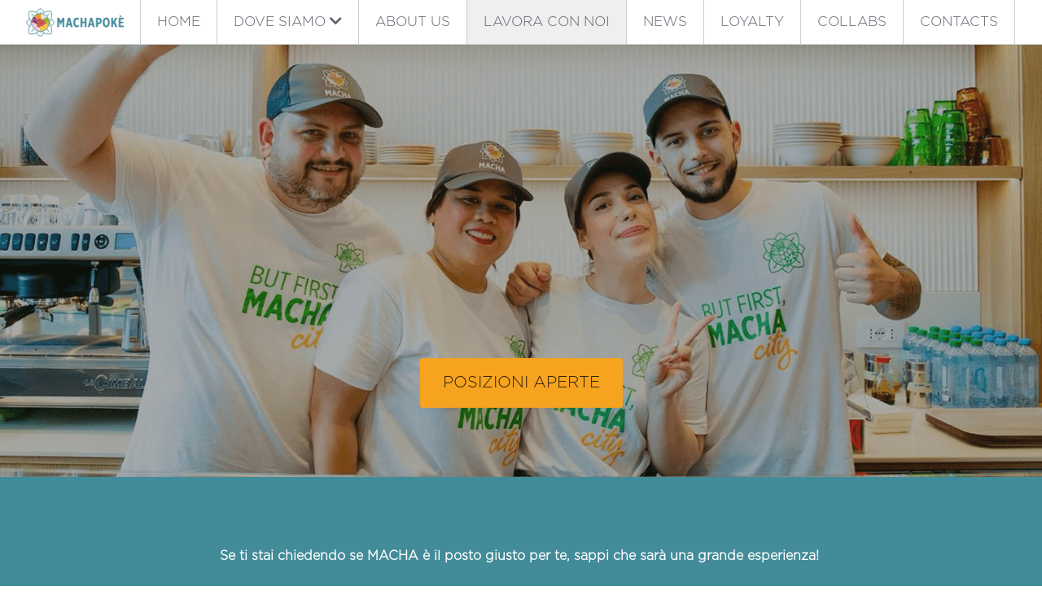

--- FILE ---
content_type: text/html; charset=utf-8
request_url: https://www.machapokemilano.it/lavora-con-noi
body_size: 73385
content:
<!-- Powered by Strikingly.com 4 (1) Nov 05, 2025 at 15:14-->
<!DOCTYPE html>
<html itemscope itemtype='http://schema.org/WebPage' lang='it' xmlns:og='http://ogp.me/ns#' xmlns='http://www.w3.org/1999/xhtml'>
<head>
<title>LAVORA CON NOI - MACHAPOKÈ</title>
<!-- removing_gon has activated 100%, so we add not_removing_gon rollout for specific user -->
<script>
//<![CDATA[
window.$S={};$S.app_instances=[];$S.nav=[{"name":"\/about-us","uid":"67f07997-3e9c-4369-9e5a-f644d8397f3c","memberOnly":false,"hasPassword":false,"isHomePage":false},{"name":"\/home","uid":"0f5cdffb-548f-4170-b663-f23e48fe7020","memberOnly":false,"hasPassword":false,"isHomePage":true},{"name":"\/collabs","uid":"ebc31196-c5f1-4fb1-87ea-d0464ec31e5d","memberOnly":false,"hasPassword":false,"isHomePage":false},{"name":"\/lavora-con-noi","uid":"ff21cc40-c1e3-4c08-9146-92fb4ba65ebc","memberOnly":false,"hasPassword":false,"isHomePage":false},{"name":"\/lombardia","uid":"39a08d09-f282-4e9c-a6fa-c96741258c2a","memberOnly":false,"hasPassword":false,"isHomePage":false},{"name":"\/toscana","uid":"e75820d2-fd4c-41e5-8135-3a3f42051433","memberOnly":false,"hasPassword":false,"isHomePage":false},{"name":"\/piemonte","uid":"2760883d-4a93-4d44-a7e5-3dd245360601","memberOnly":false,"hasPassword":false,"isHomePage":false},{"name":"\/veneto","uid":"f202f6eb-9bc6-4e26-bd9d-f1eef526a083","memberOnly":false,"hasPassword":false,"isHomePage":false},{"name":"\/emilia-romagna","uid":"4a08891d-6394-436c-8199-463a488a0171","memberOnly":false,"hasPassword":false,"isHomePage":false},{"name":"\/liguria","uid":"1dc8905f-5e10-4082-9326-d9ca41373016","memberOnly":false,"hasPassword":false,"isHomePage":false},{"name":"\/abruzzo","uid":"27e6f19a-d508-4065-a418-e11574c69e24","memberOnly":false,"hasPassword":false,"isHomePage":false},{"name":"\/trentino-alto-adige","uid":"4fa691e2-a988-4396-a651-408d3228e7a9","memberOnly":false,"hasPassword":false,"isHomePage":false},{"name":"\/marche","uid":"0c9ba429-a0ed-4085-8a97-ed7995370a93","memberOnly":false,"hasPassword":false,"isHomePage":false},{"name":"\/lazio","uid":"69be3117-2815-495e-ab96-7f4e182d15a6","memberOnly":false,"hasPassword":false,"isHomePage":false},{"name":"\/news","uid":"723411ba-bd24-4730-bcd4-f4e21dfe7102","memberOnly":false,"hasPassword":false,"isHomePage":false},{"name":"\/loyalty","uid":"6dd893e8-067f-4357-b6ce-7c4ff8449efb","memberOnly":false,"hasPassword":false,"isHomePage":false},{"name":"\/contacts","uid":"65519533-b93e-4e25-9813-6f673f7b0f94","memberOnly":false,"hasPassword":false,"isHomePage":false},{"name":"\/dove-siamo","uid":"51d86ad4-0259-42e3-b2d6-7da5fe3679c6","memberOnly":false,"hasPassword":false,"isHomePage":false},{"name":"\/posizione-aperte","uid":"85b70142-4c94-4553-bfee-54dbba935319","memberOnly":false,"hasPassword":false,"isHomePage":false},{"name":"\/recruiting","uid":"03e49f1e-774b-425a-b729-5f24f73a1ace","memberOnly":false,"hasPassword":false,"isHomePage":false},{"name":"\/macha-for-azione-contro-la-fame","uid":"9de760b4-3bf9-48d8-9433-a51229dfe895","memberOnly":false,"hasPassword":false,"isHomePage":false},{"name":"\/dove-siamo-promo-large","uid":"be6529d3-febb-4656-b516-6c52511c3c2f","memberOnly":false,"hasPassword":false,"isHomePage":false},{"name":"\/feedback","uid":"ff0ed534-c9ad-4f02-a85b-36aa4b399196","memberOnly":false,"hasPassword":false,"isHomePage":false}];$S.conf={"SUPPORTED_CURRENCY":[{"code":"AED","symbol":"\u062f.\u0625","decimal":".","thousand":",","precision":2,"name":"Dirham Emirati Arabi"},{"code":"AFN","symbol":"\u060b","decimal":".","thousand":",","precision":2,"name":"Afghani afghani"},{"code":"ALL","symbol":"Lek","decimal":",","thousand":".","precision":2,"name":"Lek albanese"},{"code":"AMD","symbol":"\u058f","decimal":",","thousand":".","precision":2,"name":"Dram armeno"},{"code":"ANG","symbol":"\u0192","decimal":",","thousand":".","precision":2,"name":"Guilder antilliano olandese"},{"code":"AOA","symbol":"Kz","decimal":",","thousand":".","precision":2,"name":"Kwanza angolano"},{"code":"ARS","symbol":"$","decimal":",","thousand":".","precision":2,"name":"Peso argentino"},{"code":"AUD","symbol":"A$","decimal":".","thousand":" ","precision":2,"name":"Dollaro australiano"},{"code":"AWG","symbol":"\u0192","decimal":".","thousand":",","precision":2,"name":"Fiorino di Aruba"},{"code":"AZN","symbol":"\u20bc","decimal":".","thousand":",","precision":2,"name":"Manat azerbaijani"},{"code":"BAM","symbol":"KM","decimal":",","thousand":".","precision":2,"name":"Marco convertibile di Bosnia Herzegovina"},{"code":"BBD","symbol":"$","decimal":".","thousand":",","precision":2,"name":"Dollaro barbadiano"},{"code":"BDT","symbol":"Tk","decimal":".","thousand":",","precision":2,"name":"Taka bangladese"},{"code":"BGN","symbol":"\u043b\u0432","decimal":",","thousand":".","precision":2,"name":"lev bulgaro"},{"code":"BHD","symbol":"\u062f.\u0628","decimal":".","thousand":",","precision":3,"name":"Dinaro del Bahrein"},{"code":"BIF","symbol":"FBu","decimal":".","thousand":",","precision":0,"name":"Franc burundese"},{"code":"BMD","symbol":"$","decimal":".","thousand":",","precision":2,"name":"Dollaro bermudiano"},{"code":"BND","symbol":"$","decimal":".","thousand":",","precision":2,"name":"Dollaro del Brunei"},{"code":"BOB","symbol":"$b","decimal":",","thousand":".","precision":2,"name":"Dollaro boliviano"},{"code":"BRL","symbol":"R$","decimal":",","thousand":".","precision":2,"name":"Real brasiliano","format":"%s %v"},{"code":"BSD","symbol":"$","decimal":".","thousand":",","precision":2,"name":"Dollaro bahamense"},{"code":"BTN","symbol":"Nu.","decimal":".","thousand":",","precision":2,"name":"Ngultrum bhutanese"},{"code":"BWP","symbol":"P","decimal":".","thousand":",","precision":2,"name":"Pula botswanense"},{"code":"BYN","symbol":"Br","decimal":".","thousand":",","precision":2,"name":"Rublo bielorusso"},{"code":"BZD","symbol":"BZ$","decimal":".","thousand":",","precision":2,"name":"Dollaro beliziano."},{"code":"CAD","symbol":"$","decimal":".","thousand":",","precision":2,"name":"Dollaro canadese"},{"code":"CDF","symbol":"FC","decimal":".","thousand":",","precision":2,"name":"Franco congolese"},{"code":"CHF","symbol":"CHF","decimal":".","thousand":"'","precision":2,"name":"Franco svizzero","format":"%s %v"},{"code":"CLP","symbol":"$","decimal":"","thousand":".","precision":0,"name":"Peso cileno"},{"code":"CNY","symbol":"\u00a5","decimal":".","thousand":",","precision":2,"name":"Yuan cinese"},{"code":"CRC","symbol":"\u20a1","decimal":",","thousand":".","precision":2,"name":"Col\u00f3n costaricano"},{"code":"CUP","symbol":"$","decimal":".","thousand":",","precision":2,"name":"Peso cubano"},{"code":"CVE","symbol":"$","decimal":".","thousand":",","precision":2,"name":"Escudo capoverdiano"},{"code":"CZK","symbol":"K\u010d","decimal":",","thousand":".","precision":2,"name":"Koruna ceca","format":"%v %s"},{"code":"DJF","symbol":"Fdj","decimal":".","thousand":",","precision":0,"name":"Franco djiboutiano"},{"code":"DKK","symbol":"kr","decimal":".","thousand":",","precision":2,"name":"Krone danese","format":"%v %s"},{"code":"DOP","symbol":"RD$","decimal":".","thousand":",","precision":2,"name":"Peso dominicano"},{"code":"DZD","symbol":"\u062f\u062c","decimal":",","thousand":".","precision":2,"name":"Dinar algerino"},{"code":"EGP","symbol":"E\u00a3","decimal":".","thousand":",","precision":2,"name":"Pound egiziano"},{"code":"ERN","symbol":"Nkf","decimal":".","thousand":",","precision":2,"name":"Nakfa eritreo"},{"code":"ETB","symbol":"Br","decimal":".","thousand":",","precision":2,"name":"Birr etiope"},{"code":"EUR","symbol":"\u20ac","decimal":",","thousand":".","precision":2,"name":"Euro","format":"%v %s"},{"code":"FJD","symbol":"$","decimal":".","thousand":",","precision":2,"name":"Dollaro figiano"},{"code":"FKP","symbol":"\u00a3","decimal":".","thousand":",","precision":2,"name":"Pound isole Falkland"},{"code":"GBP","symbol":"\u00a3","decimal":".","thousand":",","precision":2,"name":"Pound inglese"},{"code":"GEL","symbol":"\u10da","decimal":",","thousand":".","precision":2,"name":"Lari georgiano"},{"code":"GGP","symbol":"\u00a3","decimal":".","thousand":",","precision":2,"name":"Sterlina di Guernsey"},{"code":"GHS","symbol":"GH\u20b5","decimal":".","thousand":",","precision":2,"name":"Cedi ghanese"},{"code":"GIP","symbol":"\u00a3","decimal":".","thousand":",","precision":2,"name":"Pound di Gibilterra"},{"code":"GMD","symbol":"D","decimal":".","thousand":",","precision":2,"name":"Dalasi gambiano"},{"code":"GNF","symbol":"\u20a3","decimal":".","thousand":",","precision":0,"name":"Franco della Guinea"},{"code":"GTQ","symbol":"Q","decimal":".","thousand":",","precision":2,"name":"Quetzal del Guatemala"},{"code":"GYD","symbol":"G$","decimal":".","thousand":",","precision":2,"name":"Dollaro guyanese"},{"code":"HKD","symbol":"HK$","decimal":".","thousand":",","precision":2,"name":"Dollaro Hong Kong"},{"code":"HNL","symbol":"L","decimal":".","thousand":",","precision":2,"name":"lempira dell'Honduras"},{"code":"HRK","symbol":"kn","decimal":".","thousand":",","precision":2,"name":"Kuna croato"},{"code":"HTG","symbol":"G","decimal":".","thousand":",","precision":2,"name":"Gourde haitiano"},{"code":"HUF","symbol":"Ft","decimal":"","thousand":",","precision":0,"name":"Forint ungherese","format":"%v %s"},{"code":"ILS","symbol":"\u20aa","decimal":".","thousand":",","precision":2,"name":"New Shekel israeliano"},{"code":"IMP","symbol":"\u00a3","decimal":".","thousand":",","precision":2,"name":"Sterlina di Man"},{"code":"INR","symbol":"\u20b9","decimal":".","thousand":",","precision":2,"name":"Rupia indiana"},{"code":"IQD","symbol":"\u062f.\u0639","decimal":".","thousand":",","precision":3,"name":"Dinaro iracheno"},{"code":"IRR","symbol":"\u062a\u0648\u0645\u0627\u0646","decimal":".","thousand":",","precision":2,"name":"Rial iraniano"},{"code":"ISK","symbol":"kr","decimal":",","thousand":".","precision":2,"name":"Kr\u00f3na islandese"},{"code":"JEP","symbol":"\u00a3","decimal":".","thousand":",","precision":2,"name":"Sterlina di Jersey"},{"code":"JMD","symbol":"J$","decimal":".","thousand":",","precision":2,"name":"Dollaro giamaicano"},{"code":"JOD","symbol":"JD","decimal":".","thousand":",","precision":3,"name":"Dinar giordano"},{"code":"JPY","symbol":"\u00a5","decimal":"","thousand":",","precision":0,"name":"Yen giapponese","format":"%s %v"},{"code":"KES","symbol":"KSh","decimal":".","thousand":",","precision":2,"name":"Shilling keniano"},{"code":"KGS","symbol":"\u043b\u0432","decimal":",","thousand":".","precision":2,"name":"Som kyrgyzstano"},{"code":"KHR","symbol":"\u17db","decimal":".","thousand":",","precision":2,"name":"Riel cambogiano"},{"code":"KMF","symbol":"CF","decimal":".","thousand":",","precision":0,"name":"Franco comoriano"},{"code":"KPW","symbol":"\u20a9","decimal":".","thousand":",","precision":2,"name":"Won nordcoreano"},{"code":"KRW","symbol":"\uc6d0","decimal":"","thousand":",","precision":0,"name":"Won sudcoreano","format":"%v %s"},{"code":"KWD","symbol":"\u062f.\u0643","decimal":".","thousand":",","precision":3,"name":"Dinar del Kuwait"},{"code":"KYD","symbol":"CI$","decimal":".","thousand":",","precision":2,"name":"Dollaro delle Isole Cayman"},{"code":"KZT","symbol":"\u20b8","decimal":",","thousand":".","precision":2,"name":"Tenge kazakho"},{"code":"LBP","symbol":"LL","decimal":".","thousand":",","precision":2,"name":"Pound libanese"},{"code":"LKR","symbol":"\u20a8","decimal":".","thousand":",","precision":2,"name":"Rupee srilankese"},{"code":"LRD","symbol":"LR$","decimal":".","thousand":",","precision":2,"name":"Dollaro liberiano"},{"code":"LSL","symbol":"M","decimal":".","thousand":",","precision":2,"name":"Loti del Lesotho"},{"code":"LYD","symbol":"LD","decimal":".","thousand":",","precision":3,"name":"Dinaro libico"},{"code":"MAD","symbol":"\u062f.\u0645.","decimal":",","thousand":".","precision":2,"name":"Dirham marocchino"},{"code":"MDL","symbol":"L","decimal":",","thousand":".","precision":2,"name":"Leu moldavo"},{"code":"MGA","symbol":"Ar","decimal":".","thousand":",","precision":0,"name":"Ariary del Malagasy"},{"code":"MKD","symbol":"\u0434\u0435\u043d","decimal":",","thousand":".","precision":2,"name":"Denar macedone"},{"code":"MMK","symbol":"Ks","decimal":".","thousand":",","precision":2,"name":"Kyat del Myanmar"},{"code":"MNT","symbol":"\u20ae","decimal":".","thousand":",","precision":2,"name":"Tugrik mongolo"},{"code":"MOP","symbol":"MOP$","decimal":".","thousand":",","precision":2,"name":"Pataca macanese"},{"code":"MRO","symbol":"UM","decimal":".","thousand":",","precision":2,"name":"Ouguiya della Mauritania"},{"code":"MRU","symbol":"UM","decimal":".","thousand":",","precision":2,"name":"Mauritanian ouguiya"},{"code":"MUR","symbol":"\u20a8","decimal":".","thousand":",","precision":2,"name":"Rupia mauriziana"},{"code":"MVR","symbol":"Rf","decimal":".","thousand":",","precision":2,"name":"Rufiyaa maldiviano"},{"code":"MWK","symbol":"K","decimal":".","thousand":",","precision":2,"name":"Kwacha malawiano"},{"code":"MXN","symbol":"$","decimal":".","thousand":",","precision":2,"name":"Peso messicano"},{"code":"MYR","symbol":"RM","decimal":".","thousand":",","precision":2,"name":"Ringgit malesiano"},{"code":"MZN","symbol":"MT","decimal":",","thousand":".","precision":2,"name":"Metical del Mozambico"},{"code":"NAD","symbol":"N$","decimal":".","thousand":",","precision":2,"name":"Dollaro namibiano"},{"code":"NGN","symbol":"\u20a6","decimal":".","thousand":",","precision":2,"name":"Naira nigeriano"},{"code":"NIO","symbol":"C$","decimal":".","thousand":",","precision":2,"name":"C\u00f3rdoba del Nicaragua"},{"code":"NOK","symbol":"kr","decimal":",","thousand":".","precision":2,"name":"Krone norvegese","format":"%v %s"},{"code":"NPR","symbol":"\u20a8","decimal":".","thousand":",","precision":2,"name":"Rupia nepalese"},{"code":"NZD","symbol":"$","decimal":".","thousand":",","precision":2,"name":"Dollaro neozelandese"},{"code":"OMR","symbol":"\u0631.\u0639.","decimal":".","thousand":",","precision":3,"name":"Rial omanita"},{"code":"PAB","symbol":"B\/.","decimal":".","thousand":",","precision":2,"name":"Balboa panamense"},{"code":"PEN","symbol":"S\/.","decimal":".","thousand":",","precision":2,"name":"Sol peruviano"},{"code":"PGK","symbol":"K","decimal":".","thousand":",","precision":2,"name":"Kina della Papua Nuova Guinea"},{"code":"PHP","symbol":"\u20b1","decimal":".","thousand":",","precision":2,"name":"Peso filippino"},{"code":"PKR","symbol":"\u20a8","decimal":".","thousand":",","precision":2,"name":"Pakistani rupee"},{"code":"PLN","symbol":"z\u0142","decimal":",","thousand":" ","precision":2,"name":"Zloty polacco","format":"%v %s"},{"code":"PYG","symbol":"\u20b2","decimal":",","thousand":".","precision":0,"name":"Guaran\u00ed paraguaiano"},{"code":"QAR","symbol":"\u0631.\u0642","decimal":".","thousand":",","precision":2,"name":"Riyal del Qatar"},{"code":"RON","symbol":"lei","decimal":",","thousand":".","precision":2,"name":"Leu rumeno"},{"code":"RSD","symbol":"\u0434\u0438\u043d","decimal":",","thousand":".","precision":2,"name":"Dinar serbo"},{"code":"RUB","symbol":"\u20bd","decimal":",","thousand":".","precision":2,"name":"Rublo russo","format":"%v %s"},{"code":"RWF","symbol":"FRw","decimal":".","thousand":",","precision":0,"name":"Franco ruandese"},{"code":"SAR","symbol":"\u0631.\u0633","decimal":".","thousand":",","precision":2,"name":"Riyal dell'Arabia Saudita"},{"code":"SBD","symbol":"SI$","decimal":".","thousand":",","precision":2,"name":"Dollaro delle Isole Solomon"},{"code":"SCR","symbol":"SRe","decimal":".","thousand":",","precision":2,"name":"Rupee delle Seychells"},{"code":"SDG","symbol":"SDG","decimal":".","thousand":",","precision":2,"name":"Sterlina sudanese"},{"code":"SEK","symbol":"kr","decimal":".","thousand":" ","precision":2,"name":"Krona svedese","format":"%v %s"},{"code":"SGD","symbol":"S$","decimal":".","thousand":",","precision":2,"name":"Dollaro singaporiano"},{"code":"SHP","symbol":"\u00a3","decimal":".","thousand":",","precision":2,"name":"Pound di Sant Helena"},{"code":"SLL","symbol":"Le","decimal":".","thousand":",","precision":2,"name":"Leone della Sierra Leone"},{"code":"SOS","symbol":"S","decimal":".","thousand":",","precision":2,"name":"Scellino somalo"},{"code":"SRD","symbol":"$","decimal":",","thousand":".","precision":2,"name":"Dollaro surinamese"},{"code":"SSP","symbol":"SS\u00a3","decimal":".","thousand":",","precision":2,"name":"Sterlina sud-sudanese"},{"code":"STD","symbol":"Db","decimal":".","thousand":",","precision":2,"name":"Dobra di Sao Tome"},{"code":"STN","symbol":"Db","decimal":".","thousand":",","precision":2,"name":"Dobra di S\u00e3o Tom\u00e9 e Pr\u00edncipe"},{"code":"SYP","symbol":"LS","decimal":".","thousand":",","precision":2,"name":"Syrian pound"},{"code":"SZL","symbol":"E","decimal":".","thousand":",","precision":2,"name":"lilangeni dello Swazi"},{"code":"THB","symbol":"\u0e3f","decimal":".","thousand":",","precision":2,"name":"Baht tailandese"},{"code":"TJS","symbol":"SM","decimal":".","thousand":",","precision":2,"name":"Somoni del Tajikistan"},{"code":"TMT","symbol":"T","decimal":".","thousand":",","precision":2,"name":"Manat turkmeno"},{"code":"TND","symbol":"\u062f.\u062a","decimal":".","thousand":",","precision":3,"name":"Dinaro tunisino"},{"code":"TOP","symbol":"T$","decimal":".","thousand":",","precision":2,"name":"Pa\u02bbanga di Tonga"},{"code":"TRY","symbol":"\u20ba","decimal":".","thousand":",","precision":2,"name":"Lira turca"},{"code":"TTD","symbol":"TT$","decimal":".","thousand":",","precision":2,"name":"Dollaro di Trinidad e Tobago"},{"code":"TWD","symbol":"NT$","decimal":"","thousand":",","precision":0,"name":"Nuovo Dollaro taiwanense"},{"code":"TZS","symbol":"Tsh","decimal":".","thousand":",","precision":2,"name":"Scellino tanzanese"},{"code":"UAH","symbol":"\u20b4","decimal":".","thousand":",","precision":2,"name":"Hryvnia ukraino"},{"code":"UGX","symbol":"USh","decimal":".","thousand":",","precision":2,"name":"Scellino ugandese"},{"code":"USD","symbol":"$","decimal":".","thousand":",","precision":2,"name":"Dollaro statunitense"},{"code":"UYU","symbol":"$U","decimal":",","thousand":".","precision":2,"name":"Peso uruguayano"},{"code":"UZS","symbol":"\u043b\u0432","decimal":",","thousand":".","precision":2,"name":"So\u02bbm uzbeco"},{"code":"VES","symbol":"Bs.S.","decimal":".","thousand":",","precision":2,"name":"Bol\u00edvar venezuelano"},{"code":"VUV","symbol":"VT","decimal":".","thousand":",","precision":0,"name":"Vatu di Vanuatu"},{"code":"WST","symbol":"WS$","decimal":".","thousand":",","precision":2,"name":"T\u0101l\u0101 samoano"},{"code":"XAF","symbol":"FCFA","decimal":".","thousand":",","precision":0,"name":"franco CFA Africa Centrale"},{"code":"XCD","symbol":"EC$","decimal":".","thousand":",","precision":2,"name":"Dollaro caraibi dell'est"},{"code":"XDR","symbol":"SDR","decimal":".","thousand":"","precision":0,"name":"Diritti speciali di prelievo"},{"code":"XOF","symbol":"CFA","decimal":".","thousand":",","precision":0,"name":"Franco CFA Africa occidentale"},{"code":"XPF","symbol":"\u20a3","decimal":".","thousand":",","precision":0,"name":"franco CFP"},{"code":"YER","symbol":"\u0631.\u064a","decimal":".","thousand":",","precision":2,"name":"Rial dello Yemen"},{"code":"ZAR","symbol":"R","decimal":".","thousand":",","precision":2,"name":"Rand sudafricano"},{"code":"ZMW","symbol":"K","decimal":",","thousand":".","precision":2,"name":"Kwacha zambianese"},{"code":"IDR","symbol":"Rp ","decimal":"","thousand":".","precision":0,"name":"Rupiah indonesiana"},{"code":"VND","symbol":"\u20ab","decimal":"","thousand":".","precision":0,"name":"Dong vietnamita","format":"%v%s"},{"code":"LAK","symbol":"\u20ad","decimal":".","thousand":",","precision":2,"name":"Kip del Lao"},{"code":"COP","symbol":"$","decimal":".","thousand":",","precision":0,"name":"Peso colombiano"}],"pages_show_static_path":"https:\/\/static-assets.strikinglycdn.com\/pages_show_static-bc1f19a55f2b44d4730b53552286eb27fea2e9da8282fb2743c9147c736f5092.js","keenio_collection":"strikingly_pageviews","keenio_collection_sharding":"strikingly_pageviews-26400001-26500000","keenio_pbs_impression_collection":"strikingly_pbs_impression","keenio_pbs_conversion_collection":"strikingly_pbs_conversion","keenio_pageservice_imageshare_collection":"strikingly_pageservice_imageshare","keenio_page_socialshare_collection":"strikingly_page_socialshare","keenio_page_framing_collection":"strikingly_page_framing","keenio_file_download_collection":"strikingly_file_download","keenio_ecommerce_buyer_landing":"strikingly_ecommerce_buyer_landing","keenio_ecommerce_buyer_viewed_checkout_dialog":"strikingly_ecommerce_buyer_viewed_checkout_dialog","keenio_ecommerce_buyer_completed_shipping_address":"strikingly_ecommerce_buyer_completed_shipping_address","keenio_ecommerce_buyer_selected_payment_method":"strikingly_ecommerce_buyer_selected_payment_method","keenio_ecommerce_buyer_canceled_order":"strikingly_ecommerce_buyer_canceled_order","keenio_ecommerce_buyer_added_item_to_cart":"strikingly_ecommerce_buyer_added_item_to_cart","keenio_events_collection":"strikingly_events","is_screenshot_rendering":false,"ecommerce_stripe_alipay":false,"headless_render":null,"wx_instant_follow":false,"is_google_analytics_enabled":true,"is_strikingly_analytics_enabled":true,"is_from_site_to_app":false,"is_weitie":false,"weitie_post_id":null,"weitie_meta_info":null,"weitie_slogan":"\u65e0\u9700\u6ce8\u518c\u7684\u53d1\u5e16\u795e\u5668","gdpr_compliance_feature":false,"strikingly_live_chat_settings":null,"FACEBOOK_APP_ID":"138736959550286","FACEBOOK_PERMS":"email"};$S.fonts=null;$S.live_site=true;$S.user_meta={"user_type":"","live_chat_branding":false,"oneClickShareInfo":null};$S.global_conf={"premium_apps":["HtmlApp","EcwidApp","MailChimpApp","CeleryApp","LocuApp"],"environment":"production","env":"production","host_suffix":"strikingly.com","asset_url":"https:\/\/static-assets.strikinglycdn.com","locale":"it","in_china":false,"country_code":null,"browser_locale":null,"is_sxl":false,"china_optimization":false,"enable_live_chat":true,"enable_internal_footer_layout":["33212390","11376106","13075825","12954266","11479862","28250243","28142805","28250455","28250492","23063547","28250512","23063531","28250538","28250791","23063511","28250526","28250588","28250582","28250575","28250570","23063556","28250565","13128850","13075827","13033035","13107039","12989659","12954536","13029321","12967243","12935703","13128849","189186","23559408","22317661","23559972","23559402","23559419","23559961","23559424","23568836","23559400","23559427","23559394","23559955","23559949","23568824","23559953","22317663","13032471","13070869","13107041","13100761","13100763","13039483","12989656","12935476","13029732","13070868","13115975","13115977","12967468"],"user_image_cdn":{"qn":"\/\/user-assets.sxlcdn.com","s":"\/\/custom-images.strikinglycdn.com"},"GROWINGIO_API_KEY":null,"BAIDU_API_KEY":null,"SEGMENTIO_API_KEY":"eb3txa37hi","FACEBOOK_APP_ID":"138736959550286","WECHAT_APP_ID":null,"WECHAT_MP_APP_ID":"","KEEN_IO_PROJECT_ID":"5317e03605cd66236a000002","KEEN_IO_WRITE_KEY":"[base64]","FIREBASE_URL":"bobcat.firebaseIO.com","CLOUDINARY_CLOUD_NAME":"hrscywv4p","CLOUDINARY_PRESET":"oxbxiyxl","rollout":{"background_for_all_sections":false,"crm_livechat":true,"stripe_payer_email":false,"stripe_alipay":true,"stripe_wechatpay":true,"stripe_afterpay":true,"stripe_klarna":true,"paynow_unionpay":true,"tw_payment_registration_upgrade":true,"new_checkout_design":true,"checkout_form_integration":true,"s6_feature":true,"customize_image_appearance":true,"advanced_section_layout_setting":true,"google_invisible_recaptcha":true,"invisible_hcaptcha":false,"show_dummy_data_in_editor":true,"show_dummy_data_in_cro_editor":true,"mobile_editor_2023":true,"mobile_editor_2023_part3":true,"vertical_alignment_2023":true,"portfolio_region_options":false,"domain_connection_v2":true,"new_blog_editor":true,"new_blog_editor_disabled":false,"draft_editor":true,"disable_draft_editor":false,"new_blog_layout":true,"new_store_layout":true,"gallery_section_2021":true,"strikingly_618":false,"nav_2021":true,"can_use_section_default_format":true,"can_use_section_text_align":true,"section_improvements_part1":true,"nav_2021_off":false,"nav_2023":true,"delay_gon":false,"shake_ssr_gon":false,"feature_list_2023":true,"pbs_i18n":true,"support_sca":false,"dlz_badge":false,"show_kickstart_entry_in_dashboard_support_widget":true,"need_html_custom_code_review":true,"has_hydrated_sections":false,"show_support_widget_in_live_site":false,"wechat_sharing":false,"new_wechat_oauth":false,"midtrans_payments":false,"pbs_variation_b":true,"all_currencies":true,"language_region_redirect_options":false,"portfolio_addon_items":false,"custom_review_v2":false},"cookie_categories":{"necessary":["_claim_popup_ref","member_name","authenticationToken","_pbs_i18n_ab_test","__strk_cookie_notification","__is_open_strk_necessary_cookie","__is_open_strk_analytics_cookie","__is_open_strk_preferences_cookie","site_id","crm_chat_token","authenticationToken","member_id","page_nocache","page_password","page_password_uid","return_path_after_verification","return_path_after_page_verification","is_submitted_all"],"preferences":["__strk_cookie_comment_name","__strk_cookie_comment_email"],"analytics":["__strk_session_id"]},"WEITIE_APP_ID":null,"WEITIE_MP_APP_ID":null,"BUGSNAG_FE_API_KEY":"","BUGSNAG_FE_JS_RELEASE_STAGE":"production","google":{"recaptcha_v2_client_key":"6LeRypQbAAAAAGgaIHIak2L7UaH4Mm3iS6Tpp7vY","recaptcha_v2_invisible_client_key":"6LdmtBYdAAAAAJmE1hETf4IHoUqXQaFuJxZPO8tW"},"hcaptcha":{"hcaptcha_checkbox_key":"cd7ccab0-57ca-49aa-98ac-db26473a942a","hcaptcha_invisible_key":"65400c5a-c122-4648-971c-9f7e931cd872"},"kickstart_locale_selection":{"en":"100","de":"100","es":"100","fr":"100","it":"100","nl":"100","pt-BR":"100","fi":"100","no":"100","sv":"100","pl":"100","cs":"100","ro":"100","ar":"100","id":"100","vi":"0","ja":"100","zh-CN":"100","zh-TW":"100"},"honeypot":"d1091cc4"};$S.country_list={"europe":{"name":"Europe","continent":"europe"},"asia":{"name":"Asia","continent":"asia"},"northamerica":{"name":"North America","continent":"northamerica"},"southamerica":{"name":"South America","continent":"southamerica"},"australia":{"name":"Australia","continent":"australia"},"antarctica":{"name":"Antarctica","continent":"antarctica"},"africa":{"name":"Africa","continent":"africa"},"ad":{"name":"Andorra","continent":"europe"},"ae":{"name":"United Arab Emirates","continent":"asia"},"af":{"name":"Afghanistan","continent":"asia"},"ag":{"name":"Antigua and Barbuda","continent":"northamerica"},"ai":{"name":"Anguilla","continent":"northamerica"},"al":{"name":"Albania","continent":"europe"},"am":{"name":"Armenia","continent":"asia"},"an":{"name":"Netherlands Antilles","continent":"northamerica"},"ao":{"name":"Angola","continent":"africa"},"aq":{"name":"Antarctica","continent":"antarctica"},"ar":{"name":"Argentina","continent":"southamerica"},"as":{"name":"American Samoa","continent":"australia"},"at":{"name":"Austria","continent":"europe"},"au":{"name":"Australia","continent":"australia"},"aw":{"name":"Aruba","continent":"northamerica"},"ax":{"name":"\u00c5land Islands","continent":"europe"},"az":{"name":"Azerbaijan","continent":"asia"},"ba":{"name":"Bosnia and Herzegovina","continent":"europe"},"bb":{"name":"Barbados","continent":"northamerica"},"bd":{"name":"Bangladesh","continent":"asia"},"be":{"name":"Belgium","continent":"europe"},"bf":{"name":"Burkina Faso","continent":"africa"},"bg":{"name":"Bulgaria","continent":"europe"},"bh":{"name":"Bahrain","continent":"asia"},"bi":{"name":"Burundi","continent":"africa"},"bj":{"name":"Benin","continent":"africa"},"bl":{"name":"Saint Barth\u00e9lemy","continent":"northamerica"},"bm":{"name":"Bermuda","continent":"northamerica"},"bn":{"name":"Brunei Darussalam","continent":"asia"},"bo":{"name":"Bolivia","continent":"southamerica"},"bq":{"name":"Bonaire, Sint Eustatius and Saba","continent":"northamerica"},"br":{"name":"Brazil","continent":"southamerica"},"bs":{"name":"Bahamas","continent":"northamerica"},"bt":{"name":"Bhutan","continent":"asia"},"bv":{"name":"Bouvet Island","continent":"antarctica"},"bw":{"name":"Botswana","continent":"africa"},"by":{"name":"Belarus","continent":"europe"},"bz":{"name":"Belize","continent":"northamerica"},"ca":{"name":"Canada","continent":"northamerica"},"cc":{"name":"Cocos (Keeling) Islands","continent":"asia"},"cd":{"name":"Congo, The Democratic Republic Of The","continent":"africa"},"cf":{"name":"Central African Republic","continent":"africa"},"cg":{"name":"Congo","continent":"africa"},"ch":{"name":"Switzerland","continent":"europe"},"ci":{"name":"C\u00f4te D'Ivoire","continent":"africa"},"ck":{"name":"Cook Islands","continent":"australia"},"cl":{"name":"Chile","continent":"southamerica"},"cm":{"name":"Cameroon","continent":"africa"},"cn":{"name":"China","continent":"asia"},"co":{"name":"Colombia","continent":"southamerica"},"cr":{"name":"Costa Rica","continent":"northamerica"},"cu":{"name":"Cuba","continent":"northamerica"},"cv":{"name":"Cape Verde","continent":"africa"},"cw":{"name":"Cura\u00e7ao","continent":"northamerica"},"cx":{"name":"Christmas Island","continent":"asia"},"cy":{"name":"Cyprus","continent":"asia"},"cz":{"name":"Czech Republic","continent":"europe"},"de":{"name":"Germany","continent":"europe"},"dj":{"name":"Djibouti","continent":"africa"},"dk":{"name":"Denmark","continent":"europe"},"dm":{"name":"Dominica","continent":"northamerica"},"do":{"name":"Dominican Republic","continent":"northamerica"},"dz":{"name":"Algeria","continent":"africa"},"ec":{"name":"Ecuador","continent":"southamerica"},"ee":{"name":"Estonia","continent":"europe"},"eg":{"name":"Egypt","continent":"africa"},"eh":{"name":"Western Sahara","continent":"africa"},"er":{"name":"Eritrea","continent":"africa"},"es":{"name":"Spain","continent":"europe"},"et":{"name":"Ethiopia","continent":"africa"},"fi":{"name":"Finland","continent":"europe"},"fj":{"name":"Fiji","continent":"australia"},"fk":{"name":"Falkland Islands (Malvinas)","continent":"southamerica"},"fm":{"name":"Micronesia, Federated States Of","continent":"australia"},"fo":{"name":"Faroe Islands","continent":"europe"},"fr":{"name":"France","continent":"europe"},"ga":{"name":"Gabon","continent":"africa"},"gb":{"name":"United Kingdom","continent":"europe"},"gd":{"name":"Grenada","continent":"northamerica"},"ge":{"name":"Georgia","continent":"asia"},"gf":{"name":"French Guiana","continent":"southamerica"},"gg":{"name":"Guernsey","continent":"europe"},"gh":{"name":"Ghana","continent":"africa"},"gi":{"name":"Gibraltar","continent":"europe"},"gl":{"name":"Greenland","continent":"northamerica"},"gm":{"name":"Gambia","continent":"africa"},"gn":{"name":"Guinea","continent":"africa"},"gp":{"name":"Guadeloupe","continent":"northamerica"},"gq":{"name":"Equatorial Guinea","continent":"africa"},"gr":{"name":"Greece","continent":"europe"},"gs":{"name":"South Georgia and the South Sandwich Islands","continent":"antarctica"},"gt":{"name":"Guatemala","continent":"northamerica"},"gu":{"name":"Guam","continent":"australia"},"gw":{"name":"Guinea-Bissau","continent":"africa"},"gy":{"name":"Guyana","continent":"southamerica"},"hk":{"name":"Hong Kong SAR China","continent":"asia"},"hm":{"name":"Heard and McDonald Islands","continent":"antarctica"},"hn":{"name":"Honduras","continent":"northamerica"},"hr":{"name":"Croatia","continent":"europe"},"ht":{"name":"Haiti","continent":"northamerica"},"hu":{"name":"Hungary","continent":"europe"},"id":{"name":"Indonesia","continent":"asia"},"ie":{"name":"Ireland","continent":"europe"},"il":{"name":"Israel","continent":"asia"},"im":{"name":"Isle of Man","continent":"europe"},"in":{"name":"India","continent":"asia"},"io":{"name":"British Indian Ocean Territory","continent":"asia"},"iq":{"name":"Iraq","continent":"asia"},"ir":{"name":"Iran, Islamic Republic Of","continent":"asia"},"is":{"name":"Iceland","continent":"europe"},"it":{"name":"Italy","continent":"europe"},"je":{"name":"Jersey","continent":"europe"},"jm":{"name":"Jamaica","continent":"northamerica"},"jo":{"name":"Jordan","continent":"asia"},"jp":{"name":"Japan","continent":"asia"},"ke":{"name":"Kenya","continent":"africa"},"kg":{"name":"Kyrgyzstan","continent":"asia"},"kh":{"name":"Cambodia","continent":"asia"},"ki":{"name":"Kiribati","continent":"australia"},"km":{"name":"Comoros","continent":"africa"},"kn":{"name":"Saint Kitts And Nevis","continent":"northamerica"},"kp":{"name":"Korea, Democratic People's Republic Of","continent":"asia"},"kr":{"name":"Korea, Republic of","continent":"asia"},"kw":{"name":"Kuwait","continent":"asia"},"ky":{"name":"Cayman Islands","continent":"northamerica"},"kz":{"name":"Kazakhstan","continent":"asia"},"la":{"name":"Lao People's Democratic Republic","continent":"asia"},"lb":{"name":"Lebanon","continent":"asia"},"lc":{"name":"Saint Lucia","continent":"northamerica"},"li":{"name":"Liechtenstein","continent":"europe"},"lk":{"name":"Sri Lanka","continent":"asia"},"lr":{"name":"Liberia","continent":"africa"},"ls":{"name":"Lesotho","continent":"africa"},"lt":{"name":"Lithuania","continent":"europe"},"lu":{"name":"Luxembourg","continent":"europe"},"lv":{"name":"Latvia","continent":"europe"},"ly":{"name":"Libya","continent":"africa"},"ma":{"name":"Morocco","continent":"africa"},"mc":{"name":"Monaco","continent":"europe"},"md":{"name":"Moldova, Republic of","continent":"europe"},"me":{"name":"Montenegro","continent":"europe"},"mf":{"name":"Saint Martin","continent":"northamerica"},"mg":{"name":"Madagascar","continent":"africa"},"mh":{"name":"Marshall Islands","continent":"australia"},"mk":{"name":"North Macedonia","continent":"europe"},"ml":{"name":"Mali","continent":"africa"},"mm":{"name":"Myanmar","continent":"asia"},"mn":{"name":"Mongolia","continent":"asia"},"mo":{"name":"Macao SAR China","continent":"asia"},"mp":{"name":"Northern Mariana Islands","continent":"australia"},"mq":{"name":"Martinique","continent":"northamerica"},"mr":{"name":"Mauritania","continent":"africa"},"ms":{"name":"Montserrat","continent":"northamerica"},"mt":{"name":"Malta","continent":"europe"},"mu":{"name":"Mauritius","continent":"africa"},"mv":{"name":"Maldives","continent":"asia"},"mw":{"name":"Malawi","continent":"africa"},"mx":{"name":"Mexico","continent":"northamerica"},"my":{"name":"Malaysia","continent":"asia"},"mz":{"name":"Mozambique","continent":"africa"},"na":{"name":"Namibia","continent":"africa"},"nc":{"name":"New Caledonia","continent":"australia"},"ne":{"name":"Niger","continent":"africa"},"nf":{"name":"Norfolk Island","continent":"australia"},"ng":{"name":"Nigeria","continent":"africa"},"ni":{"name":"Nicaragua","continent":"northamerica"},"nl":{"name":"Netherlands","continent":"europe"},"no":{"name":"Norway","continent":"europe"},"np":{"name":"Nepal","continent":"asia"},"nr":{"name":"Nauru","continent":"australia"},"nu":{"name":"Niue","continent":"australia"},"nz":{"name":"New Zealand","continent":"australia"},"om":{"name":"Oman","continent":"asia"},"pa":{"name":"Panama","continent":"northamerica"},"pe":{"name":"Peru","continent":"southamerica"},"pf":{"name":"French Polynesia","continent":"australia"},"pg":{"name":"Papua New Guinea","continent":"australia"},"ph":{"name":"Philippines","continent":"asia"},"pk":{"name":"Pakistan","continent":"asia"},"pl":{"name":"Poland","continent":"europe"},"pm":{"name":"Saint Pierre And Miquelon","continent":"northamerica"},"pn":{"name":"Pitcairn","continent":"australia"},"pr":{"name":"Puerto Rico","continent":"northamerica"},"ps":{"name":"Palestine, State of","continent":"asia"},"pt":{"name":"Portugal","continent":"europe"},"pw":{"name":"Palau","continent":"australia"},"py":{"name":"Paraguay","continent":"southamerica"},"qa":{"name":"Qatar","continent":"asia"},"re":{"name":"R\u00e9union","continent":"africa"},"ro":{"name":"Romania","continent":"europe"},"rs":{"name":"Serbia","continent":"europe"},"ru":{"name":"Russian Federation","continent":"europe"},"rw":{"name":"Rwanda","continent":"africa"},"sa":{"name":"Saudi Arabia","continent":"asia"},"sb":{"name":"Solomon Islands","continent":"australia"},"sc":{"name":"Seychelles","continent":"africa"},"sd":{"name":"Sudan","continent":"africa"},"se":{"name":"Sweden","continent":"europe"},"sg":{"name":"Singapore","continent":"asia"},"sh":{"name":"Saint Helena","continent":"africa"},"si":{"name":"Slovenia","continent":"europe"},"sj":{"name":"Svalbard And Jan Mayen","continent":"europe"},"sk":{"name":"Slovakia","continent":"europe"},"sl":{"name":"Sierra Leone","continent":"africa"},"sm":{"name":"San Marino","continent":"europe"},"sn":{"name":"Senegal","continent":"africa"},"so":{"name":"Somalia","continent":"africa"},"sr":{"name":"Suriname","continent":"southamerica"},"ss":{"name":"South Sudan","continent":"africa"},"st":{"name":"Sao Tome and Principe","continent":"africa"},"sv":{"name":"El Salvador","continent":"northamerica"},"sx":{"name":"Sint Maarten","continent":"northamerica"},"sy":{"name":"Syrian Arab Republic","continent":"asia"},"sz":{"name":"Swaziland","continent":"africa"},"tc":{"name":"Turks and Caicos Islands","continent":"northamerica"},"td":{"name":"Chad","continent":"africa"},"tf":{"name":"French Southern Territories","continent":"antarctica"},"tg":{"name":"Togo","continent":"africa"},"th":{"name":"Thailand","continent":"asia"},"tj":{"name":"Tajikistan","continent":"asia"},"tk":{"name":"Tokelau","continent":"australia"},"tl":{"name":"Timor-Leste","continent":"asia"},"tm":{"name":"Turkmenistan","continent":"asia"},"tn":{"name":"Tunisia","continent":"africa"},"to":{"name":"Tonga","continent":"australia"},"tr":{"name":"Turkey","continent":"europe"},"tt":{"name":"Trinidad and Tobago","continent":"northamerica"},"tv":{"name":"Tuvalu","continent":"australia"},"tw":{"name":"Taiwan","continent":"asia"},"tz":{"name":"Tanzania, United Republic of","continent":"africa"},"ua":{"name":"Ukraine","continent":"europe"},"ug":{"name":"Uganda","continent":"africa"},"um":{"name":"United States Minor Outlying Islands","continent":"australia"},"us":{"name":"United States","continent":"northamerica"},"uy":{"name":"Uruguay","continent":"southamerica"},"uz":{"name":"Uzbekistan","continent":"asia"},"va":{"name":"Holy See (Vatican City State)","continent":"europe"},"vc":{"name":"Saint Vincent And The Grenadines","continent":"northamerica"},"ve":{"name":"Venezuela, Bolivarian Republic of","continent":"southamerica"},"vg":{"name":"Virgin Islands, British","continent":"northamerica"},"vi":{"name":"Virgin Islands, U.S.","continent":"northamerica"},"vn":{"name":"Vietnam","continent":"asia"},"vu":{"name":"Vanuatu","continent":"australia"},"wf":{"name":"Wallis and Futuna","continent":"australia"},"ws":{"name":"Samoa","continent":"australia"},"ye":{"name":"Yemen","continent":"asia"},"yt":{"name":"Mayotte","continent":"africa"},"za":{"name":"South Africa","continent":"africa"},"zm":{"name":"Zambia","continent":"africa"},"zw":{"name":"Zimbabwe","continent":"africa"}};$S.state_list={"us":[{"name":"Alabama","abbr":"AL"},{"name":"Alaska","abbr":"AK"},{"name":"Samoa Americane","abbr":"AS"},{"name":"Arizona","abbr":"AZ"},{"name":"Arkansas","abbr":"AR"},{"name":"California","abbr":"CA"},{"name":"Colorado","abbr":"CO"},{"name":"Connecticut","abbr":"CT"},{"name":"Delaware","abbr":"DE"},{"name":"Distretto di Columbia","abbr":"DC"},{"name":"Florida","abbr":"FL"},{"name":"Georgia","abbr":"GA"},{"name":"Guam","abbr":"GU"},{"name":"Hawaii","abbr":"HI"},{"name":"Idaho","abbr":"ID"},{"name":"Illinois","abbr":"IL"},{"name":"Indiana","abbr":"IN"},{"name":"Iowa","abbr":"IA"},{"name":"Kansas","abbr":"KS"},{"name":"Kentucky","abbr":"KY"},{"name":"Louisiana","abbr":"LA"},{"name":"Maine","abbr":"ME"},{"name":"Maryland","abbr":"MD"},{"name":"Massachusetts","abbr":"MA"},{"name":"Michigan","abbr":"MI"},{"name":"Minnesota","abbr":"MN"},{"name":"Mississippi","abbr":"MS"},{"name":"Missouri","abbr":"MO"},{"name":"Montana","abbr":"MT"},{"name":"Nebraska","abbr":"NE"},{"name":"Nevada","abbr":"NV"},{"name":"New Hampshire","abbr":"NH"},{"name":"New Jersey","abbr":"NJ"},{"name":"New Mexico","abbr":"NM"},{"name":"New York","abbr":"NY"},{"name":"North Carolina","abbr":"NC"},{"name":"Nord Dakota","abbr":"ND"},{"name":"Isole Marianne Settentrionali","abbr":"MP"},{"name":"Ohio","abbr":"OH"},{"name":"Oklahoma","abbr":"OK"},{"name":"Oregon","abbr":"OR"},{"name":"Pennsylvania","abbr":"PA"},{"name":"Puerto Rico","abbr":"PR"},{"name":"Rhode Island","abbr":"RI"},{"name":"Carolina del Sud","abbr":"SC"},{"name":"Dakota del Sud","abbr":"SD"},{"name":"Tennessee","abbr":"TN"},{"name":"Texas","abbr":"TX"},{"name":"Utah","abbr":"UT"},{"name":"Vermont","abbr":"VT"},{"name":"Isole Vergini","abbr":"VI"},{"name":"Virginia","abbr":"VA"},{"name":"Washington","abbr":"WA"},{"name":"Virginia Occidentale","abbr":"WV"},{"name":"Wisconsin","abbr":"WI"},{"name":"Wyoming","abbr":"WY"}],"ca":[{"name":"Alberta","abbr":"AB"},{"name":"Columbia Britannica","abbr":"BC"},{"name":"Manitoba","abbr":"MB"},{"name":"New Brunswick","abbr":"NB"},{"name":"Newfoundland e Labrador","abbr":"NL"},{"name":"Nova Scotia","abbr":"NS"},{"name":"Territori del Nord-Ovest","abbr":"NT"},{"name":"Nunavut","abbr":"NU"},{"name":"Ontario","abbr":"ON"},{"name":"Isola Principe Edoardo","abbr":"PE"},{"name":"Quebec","abbr":"QC"},{"name":"Saskatchewan","abbr":"SK"},{"name":"Yukon","abbr":"YT"}],"cn":[{"name":"Pechino","abbr":"Beijing"},{"name":"Tianjin","abbr":"Tianjin"},{"name":"Hebei","abbr":"Hebei"},{"name":"Shanxi","abbr":"Shanxi"},{"name":"Nei Mongolia","abbr":"Nei Mongol"},{"name":"Liaoning","abbr":"Liaoning"},{"name":"Jilin","abbr":"Jilin"},{"name":"Heilongjiang","abbr":"Heilongjiang"},{"name":"Shanghai","abbr":"Shanghai"},{"name":"Jiangsu","abbr":"Jiangsu"},{"name":"Zhejiang","abbr":"Zhejiang"},{"name":"Anhui","abbr":"Anhui"},{"name":"Fujian","abbr":"Fujian"},{"name":"Jiangxi","abbr":"Jiangxi"},{"name":"Shandong","abbr":"Shandong"},{"name":"Henan","abbr":"Henan"},{"name":"Hubei","abbr":"Hubei"},{"name":"Hunan","abbr":"Hunan"},{"name":"Guangdong","abbr":"Guangdong"},{"name":"Guangxi","abbr":"Guangxi"},{"name":"Hainan","abbr":"Hainan"},{"name":"Chongqing","abbr":"Chongqing"},{"name":"Sichuan","abbr":"Sichuan"},{"name":"Guizhou","abbr":"Guizhou"},{"name":"Yunnan","abbr":"Yunnan"},{"name":"Xizang","abbr":"Xizang"},{"name":"Shaanxi","abbr":"Shaanxi"},{"name":"Gansu","abbr":"Gansu"},{"name":"Qinghai","abbr":"Qinghai"},{"name":"Ningxia","abbr":"Ningxia"},{"name":"Xinjiang","abbr":"Xinjiang"}]};$S.stores={"fonts_v2":[{"id":7520,"name":"gotham-bold","displayName":"gotham-bold","cssValue":"\"gotham-bold\"","fontUrl":"https:\/\/strikingly-user-asset-fonts-prod.s3.ap-northeast-1.amazonaws.com\/files\/upload\/1161263\/Gotham-Bold.woff","settings":{},"cssFallback":"sans-serif"},{"id":7521,"name":"gotham-light","displayName":"gotham-light","cssValue":"\"gotham-light\"","fontUrl":"https:\/\/strikingly-user-asset-fonts-prod.s3.ap-northeast-1.amazonaws.com\/files\/upload\/1161263\/Gotham-Light.woff","settings":{},"cssFallback":"sans-serif"}],"showStatic":{"footerLogoSeoData":{"anchor_link":"https:\/\/www.strikingly.com\/?ref=logo\u0026permalink=realistic-cat-1d08ns\u0026custom_domain=www.machapokemilano.it\u0026utm_campaign=footer_pbs\u0026utm_content=https%3A%2F%2Fwww.machapokemilano.it%2F\u0026utm_medium=user_page\u0026utm_source=1161263\u0026utm_term=pbs_b","anchor_text":"Best website builder"},"isEditMode":false},"pageData":{"type":"Site","id":"f_11060da1-72ad-4e27-af37-69cc1fe28f01","defaultValue":null,"horizontal":false,"fixedSocialMedia":false,"new_page":true,"showMobileNav":true,"showCookieNotification":true,"useSectionDefaultFormat":true,"useSectionImprovementsPart1":true,"showTermsAndConditions":true,"showPrivacyPolicy":false,"activateGDPRCompliance":false,"multi_pages":true,"showLegacyGallery":true,"isFullScreenOnlyOneSection":true,"showNav":true,"showFooter":true,"showStrikinglyLogo":false,"showNavigationButtons":false,"showShoppingCartIcon":true,"showButtons":true,"navFont":"","titleFont":"gotham-bold","logoFont":"","bodyFont":"gotham-light","buttonFont":"gotham-light","headingFont":"gotham-bold","navItemFont":"gotham-light","navDropdownFont":"gotham-light","theme":"fresh","templateVariation":"blue","templatePreset":"","termsText":"Attraverso la presente Privacy Policy, la societ\u00e0 MACHA SRL, in persona del legale rappresentante p.t., P.Iva 08818500962 , intende descrivere e informare sulle modalit\u00e0 di gestione del presente sito in riferimento al trattamento dei dati personali degli utenti che lo visitano. Questa informativa, resa ai sensi dell\u2019art. 13 e 14 del regolamento U.E. n. 679\/2016 (di seguito \u201cGDPR\u201d), si riferisce esclusivamente al trattamento dei dati personali che avviene attraverso il sito https:\/\/machacafe.it e non anche attraverso gli altri siti web eventualmente consultati dall\u2019utente seguendo i link in esso presenti.\n \nTitolare del trattamento\nIl Titolare del trattamento di questo sito \u00e8 la societ\u00e0 MACHA SRL, in persona del legale rappresentante p.t., P.Iva 08818500962 (di seguito il \u201cTitolare del trattamento\u201d). Per tutte le questioni attinenti la presente privacy policy e il trattamento dei dati personali, il Titolare del trattamento pu\u00f2 essere agevolmente contattato anche attraverso l\u2019indirizzo di posta elettronica macha@pec.macha.it\n \nTipologia di dati trattati\nAnche la semplice navigazione del sito comporta un trattamento di dati personali. Di seguito, pertanto, vengono specificate le tipologie di dati trattati e la relativa informativa specifica per i cosiddetti \u201ccookie\u201d.\n \nDati di navigazione\nI sistemi informatici e le procedure software preposte al funzionamento di questo sito acquisiscono, nel corso del loro normale esercizio, alcuni dati personali la cui trasmissione \u00e8 implicita nell\u2019uso dei protocolli di comunicazione della rete Internet. Si tratta d\u2019informazioni che non sono raccolte per essere associate a interessati identificati, ma che per loro stessa natura potrebbero, attraverso elaborazioni ed associazioni con dati detenuti da terzi, permettere di identificare gli utenti. In questa categoria di dati rientrano gli indirizzi IP o i nomi a dominio dei computer utilizzati dagli utenti che si connettono al sito, gli indirizzi in notazione URI (Uniform Resource Identifier) delle risorse richieste, l\u2019orario della richiesta, il metodo utilizzato nel sottoporre la richiesta al server, la dimensione del file ottenuto in risposta, il codice numerico indicante lo stato della risposta data dal server (buon fine, errore, ecc.) ed altri parametri relativi al sistema operativo e all\u2019ambiente informatico dell\u2019utente. Questi dati vengono utilizzati dal Titolare del trattamento al solo fine di ricavare informazioni statistiche anonime sull\u2019uso del sito e per controllarne il corretto funzionamento. I dati potrebbero essere utilizzati per l\u2019accertamento di responsabilit\u00e0 in caso di ipotetici reati informatici ai danni del sito: salva questa eventualit\u00e0, allo stato i dati sui contatti al sito non vengono conservati per pi\u00f9 di sette giorni.\n \nDati forniti volontariamente dall\u2019utente\nL\u2019invio facoltativo, esplicito e volontario di posta elettronica e\/o agli indirizzi indicati su questo sito comporta la successiva acquisizione dell\u2019indirizzo e-mail del mittente, necessario per rispondere alle Sue richieste, nonch\u00e9 degli eventuali altri dati personali inseriti nel messaggio di posta elettronica e, qualora allegato, del Suo curriculum vitae. In particolare, agli utenti che intendono inviare messaggi, si invita a prestare la dovuta attenzione a non accludere dati personali idonei a rivelare l\u2019origine razziale ed etnica, le convinzioni religiose, filosofiche o di altro genere, le opinioni politiche, l\u2019adesione a partiti, sindacati, associazioni od organizzazioni a carattere religioso, filosofico, politico o sindacale, nonch\u00e9 i dati personali idonei a rivelare lo stato di salute e la vita sessuale. Ci\u00f2 perch\u00e9 il trattamento di dati sensibili pu\u00f2 avvenire \u2013 allo stato della normativa vigente \u2013 solo a seguito del consenso scritto dell\u2019interessato.\n \nCookie policy\nI cookie sono piccoli file di testo che i siti visitati dall\u2019utente inviano al Suo terminale (solitamente al browser), dove vengono memorizzati per essere poi ritrasmessi agli stessi siti alla successiva visita del medesimo utente. Questi cookie si possono dividere in c.d. \u201ccookie tecnici\u201d, strettamente connessi con le funzionalit\u00e0 del sito che li invia, che vengono usati, ad esempio, per eseguire autenticazioni informatiche, monitoraggio di sessioni e memorizzazione di informazioni specifiche riguardanti gli utenti che accedono al server, ma anche in c.d. \u201ccookie di profilazione\u201d, utilizzati per creare profili relativi all\u2019utente al fine di inviare messaggi pubblicitari in linea con le preferenze manifestate dallo stesso nell\u2019ambito della navigazione sulla rete Internet. Nel corso della navigazione su un sito, infine, l\u2019utente pu\u00f2 ricevere sul suo terminale anche cookie di siti o di web server diversi (c.d. cookie di \u201cterze parti\u201d). Ci\u00f2 accade perch\u00e9 sul sito visitato possono essere presenti elementi come, ad esempio, immagini, mappe, suoni, specifici link a pagine web di altri domini, che risiedono su server diversi da quello sul quale si trova la pagina richiesta. In altre parole, i cookie di \u201cterze parti\u201d sono quei cookie che vengono impostati da un sito web diverso da quello che si sta attualmente visitando.\n \nCookie tecnici\nQuesto sito utilizza i cosiddetti \u201ccookie tecnici\u201d, ovvero piccoli file di testo contenenti una certa quantit\u00e0 di informazioni scambiate tra il Suo terminale (o meglio il browser del Suo terminale) e il sito web, che permettono il corretto funzionamento e la fruizione dello stesso. Non viene fatto uso, invece, di cookie per la trasmissione di informazioni di carattere personale, n\u00e9 vengono utilizzati c.d. cookie persistenti di alcun tipo.\n \nCookie analitici\nQuesto sito utilizza i cosiddetti \u201ccookie analitici\u201d realizzati e messi a disposizione da una terza parte, ovvero Google Analytics. Ci\u00f2 avviene per mere analisi statistiche interne di accesso, per migliorare il sito e semplificarne l\u2019utilizzo, oltre che per monitorarne il corretto funzionamento. Il Titolare del trattamento ha comunque adottato gli strumenti pi\u00f9 idonei per ridurre al massimo il potere identificativo di questo genere di cookie. Google Analytics. L\u2019utente pu\u00f2 disabilitare in\nmodo selettivo l\u2019azione di Google Analytics installando sul proprio browser la componente di optout fornita da Google.\n \nCookie di profilazione\nQuesto sito non utilizza i cosiddetti \u201ccookie di profilazione\u201d, in quanto il Titolare del trattamento non intende creare profili relativi all\u2019utente utili per inviare messaggi pubblicitari in linea con le preferenze manifestate dallo stesso nell\u2019ambito della navigazione sulla rete Internet.\n \nCookie di terze parti\nQuesto sito utilizza solo i cookie analitici realizzati e messi a disposizione da Google Analytics, di cui si \u00e8 detto in precedenza. Infine, per la riproduzione di file multimediali, come ad esempio i video, il sito potrebbe utilizzare dei gestori esterni, i quali di conseguenza potrebbero installare dei cookie. Opzioni circa l\u2019uso dei cookie da parte del sito mediante le impostazioni del browser L\u2019erogazione di tutti i cookie \u00e8 comunque disattivabile intervenendo sulle impostazioni del Suo browser. \u00c8 opportuno evidenziare, tuttavia, come intervenire su queste impostazioni potrebbe rendere inutilizzabile il sito nel caso in cui si bloccassero i cookie indispensabili per l\u2019erogazione dei nostri Servizi. Ad ogni modo, ogni browser dispone di impostazioni diverse per la disattivazione dei cookie e di seguito trova i collegamenti alle istruzioni per i browser pi\u00f9 comuni:\nApple Safar \u2022 Google Chrome \u2022 Microsoft Internet Explorer \u2022 Mozilla Firefox \u2022 Opera\n \nFinalit\u00e0 e modalit\u00e0 del trattamento\nI dati personali di cui il Titolare del trattamento viene in possesso sono esclusivamente quelli da Lei forniti in occasione della navigazione del sito e\/o dell\u2019invio di comunicazioni attraverso gli specifici moduli di contatto presenti su di esso. I Suoi dati verranno trattati esclusivamente per\nconsentirLe di fruire dei servizi offerti dal Titolare del trattamento attraverso questo sito. I Suoi dati saranno trattati principalmente, anche se non esclusivamente, con l\u2019ausilio di strumenti elettronici o informatici. I Suoi dati potranno essere memorizzati sia su supporti informatici che su supporti cartacei, nonch\u00e9 su ogni altro tipo di supporto ritenuto pi\u00f9 idoneo al trattamento e saranno conservati per il periodo di tempo necessario al perseguimento degli scopi per i quali sono stati raccolti.\n \nFacoltativit\u00e0 del conferimento\nA parte quanto specificato per i dati di navigazione, l\u2019utente \u00e8 totalmente libero di fornire i propri dati personali. Il loro mancato conferimento, tuttavia, potrebbe comportare l\u2019impossibilit\u00e0 di ottenere i servizi erogati dal sito e\/o quanto eventualmente richiesto attraverso i moduli di contatto.\n \nDiritti dell\u2019interessato\nIn relazione al trattamento dei Suoi dati personali, lei \u00e8 titolare dei seguenti diritti:\nDiritto di accesso, ai sensi dell\u2019art.15, del regolamento U.E. 679\/2016;\nDiritto di rettifica, ai sensi dell\u2019art.16, del regolamento U.E. 679\/2016;\nDiritto all\u2019oblio, ai sensi dell\u2019art.17, del regolamento U.E. 679\/2016;\nDiritto di limitazione di trattamento, ai sensi dell\u2019art.18, del regolamento U.E. 679\/2016;\nDiritto alla portabilit\u00e0 dei dati, ai sensi dell\u2019art.20, del regolamento U.E. 679\/2016;\nDiritto di opposizione, ai sensi dell\u2019art.21, del regolamento U.E. 679\/2016;\n \nPer esercitare i suesposti diritti, potr\u00e0 scrivere al Titolare del trattamento, MACHA SRL, in persona del legale rappresentante p.t., P.Iva 08818500962, pec macha@pec.machacafe.it","cookieNotificationArea":"all","pages":[{"type":"Page","id":"f_3fc41de8-c9f8-4540-89d2-6f3f3ce08471","defaultValue":null,"sections":[{"type":"Slide","id":"f_d102d664-ad81-42ab-9f95-a5a0900fb1b7","defaultValue":true,"template_id":null,"template_name":"cta","template_version":"s6","components":{"slideSettings":{"type":"SlideSettings","id":"f_50e2c62c-3619-4b32-ab61-ddc8102ee9e6","defaultValue":false,"show_nav":true,"show_nav_multi_mode":false,"nameChanged":true,"name":"FOTO + ordina ora","sync_key":null,"layout_variation":"center-subTop-normal","layout_config":{"width":"normal","height":"normal","content_align":"center"}},"background1":{"type":"Background","id":"f_60a23a6f-439f-46e0-8eb7-edde185b8fdc","defaultValue":false,"url":"!","textColor":"light","backgroundVariation":"","sizing":"cover","userClassName":null,"videoUrl":"","videoHtml":"","storageKey":"1161263\/515366_969073","storage":"s","format":"png","h":674,"w":997,"s":1027438,"useImage":true,"focus":null,"backgroundColor":null},"text1":{"type":"RichText","id":"f_718fd389-780c-43c9-b0c8-c19f66d4b174","defaultValue":false,"value":"","backupValue":"\u003cdiv\u003eDownload Now\u003c\/div\u003e","version":1},"text2":{"type":"RichText","id":"f_fc0b91cc-e392-42e3-a531-036d61ec618a","defaultValue":false,"value":"","backupValue":"\u003cdiv\u003eYou can add any link or even upload a file to this button!\u003c\/div\u003e","version":1},"block1":{"type":"BlockComponent","id":"93939dd7-360b-4f07-8af7-d8d57db51ab2","defaultValue":null,"items":[{"type":"BlockComponentItem","id":"302dad12-77e1-47bb-b98d-9619a912dd03","name":"rowBlock","components":{"block1":{"type":"BlockComponent","id":"b22b1241-9495-4dac-9c2e-55522743440d","items":[{"type":"BlockComponentItem","id":"94fe1846-180e-431e-8ff6-447dc017306a","name":"columnBlock","components":{"block1":{"type":"BlockComponent","id":"4a8bfb63-7d8c-49fb-bf93-1705beb82439","items":[{"type":"Spacer","id":"d06f9b81-96e1-4014-8b8c-65261c7dd8a1","defaultValue":null,"value":null}]}}}],"inlineLayout":"12"}}},{"type":"BlockComponentItem","id":"ac2b6159-fb7c-4e72-8840-cf786b0a3ee3","name":"rowBlock","components":{"block1":{"type":"BlockComponent","id":"2ab64cb4-08a0-4c8f-b9f6-164f294f81aa","items":[{"type":"BlockComponentItem","id":"5fe89955-ab3c-4502-8d3c-47a384e495ff","name":"columnBlock","components":{"block1":{"type":"BlockComponent","id":"910f3bf2-994d-4865-98b3-aab52e16f6f2","items":[{"type":"Spacer","id":"40b6ab67-b4a7-40ff-92ac-6b84fe25953d","defaultValue":null,"value":null},{"type":"Spacer","id":"953693a0-1e1b-4e99-b860-82f9daba86e8","defaultValue":null,"value":null},{"type":"Spacer","id":"40b6ab67-b4a7-40ff-92ac-6b84fe25953d","defaultValue":null,"value":null}]}}}],"inlineLayout":"12"}}},{"type":"BlockComponentItem","id":"43c199ee-9dc6-4070-a802-c769b88eae7e","name":"rowBlock","components":{"block1":{"type":"BlockComponent","id":"1f1a7064-734c-4d15-b9f0-8c9d7afe2a95","items":[{"type":"BlockComponentItem","id":"ff6a5017-b918-4c0f-b226-7efe2453b4f5","name":"columnBlock","components":{"block1":{"type":"BlockComponent","id":"865b5b39-bd02-40fd-8951-92657c8e0fee","items":[{"type":"Spacer","id":"e0581bf6-b6cc-41ce-a019-620b3c1f6fa7","defaultValue":null,"value":null}]}}}],"inlineLayout":"12"}}},{"type":"BlockComponentItem","id":"f606fef1-a4ca-41e9-9a02-6fc9a877ad81","name":"rowBlock","components":{"block1":{"type":"BlockComponent","id":"f8031cfd-d039-41a1-af16-c7990e96c659","items":[{"type":"BlockComponentItem","id":"bd6a21f1-1234-404a-8f8b-121c372bd716","name":"columnBlock","components":{"block1":{"type":"BlockComponent","id":"f04949f8-d578-4d95-a388-241768a9d9fb","items":[{"type":"Spacer","id":"a5f93017-553a-49c4-8225-666ab3064921","defaultValue":null,"value":null}]}}}],"inlineLayout":"12"}}}],"inlineLayout":"1"}}},{"type":"Slide","id":"f_e0337da2-69ea-472a-828b-d97695978bc8","defaultValue":true,"template_id":null,"template_name":"info","template_version":"s6","components":{"slideSettings":{"type":"SlideSettings","id":"f_04c3f2b0-75fa-455f-bd4c-e266b3f3133b","defaultValue":true,"show_nav":true,"nameChanged":true,"hidden_section":false,"hidden_mobile_section":false,"name":"NUMERI","sync_key":null,"layout_variation":"box-three-text","layout_config":{"width":"normal","height":"minimum","content_align":"center"}}}},{"type":"Slide","id":"f_7299025e-0127-415d-bc9a-643194c8747d","defaultValue":true,"template_id":null,"template_name":"media","template_version":"s6","components":{"slideSettings":{"type":"SlideSettings","id":"f_f272fe7c-5c4f-4807-b85d-20c4ddd11bb8","defaultValue":false,"show_nav":true,"nameChanged":true,"hidden_section":false,"hidden_mobile_section":false,"name":"LA NOSTRA STORIA","sync_key":null,"layout_variation":"media-alt-text","layout_config":{"isNewMobileLayout":true,"width":"normal","height":"normal","content_align":"center"}}}},{"type":"Slide","id":"f_364cbc86-6d6e-49cb-b3dc-44ed3eb23206","defaultValue":true,"template_id":null,"template_name":"media1","template_version":"s6","components":{"slideSettings":{"type":"SlideSettings","id":"f_739e54e6-057f-4354-b3b9-d7415123e5b7","defaultValue":true,"show_nav":true,"nameChanged":true,"hidden_section":false,"hidden_mobile_section":false,"name":"\/\/","sync_key":null,"layout_variation":"media-top-text","display_settings":{},"layout_config":{"isNewMedia":true,"isNewMobileLayout":true,"width":"small","height":"minimum","content_align":"center"}}}},{"type":"Slide","id":"f_4792436c-54c3-4466-b565-ff70fb46bacc","defaultValue":true,"template_id":null,"template_name":"media1","template_version":"s6","components":{"slideSettings":{"type":"SlideSettings","id":"f_b6bd73fc-f402-4d30-9749-ea34e773e164","defaultValue":true,"show_nav":true,"nameChanged":true,"hidden_section":false,"hidden_mobile_section":false,"name":"\/\/","sync_key":null,"layout_variation":"media-top-text","display_settings":{},"layout_config":{"isNewMedia":true,"isNewMobileLayout":true,"width":"normal","height":"minimum","content_align":"center"}}}},{"type":"Slide","id":"f_04bd9b30-023e-4a6e-aa38-301029d0a013","defaultValue":true,"template_id":null,"template_name":"signup_form","template_version":"s6","components":{"slideSettings":{"type":"SlideSettings","id":"f_80792c91-c42e-48e9-870f-b1f9e53d07e6","defaultValue":true,"show_nav":false,"nameChanged":true,"hidden_section":true,"hidden_mobile_section":true,"name":"REGISTRATI ALLA NEWSLETTER","sync_key":null,"layout_variation":"signup-noImage","layout_config":{"width":"normal","height":"normal","content_align":"center"}}}}],"title":"ABOUT US","uid":"67f07997-3e9c-4369-9e5a-f644d8397f3c","path":"\/about-us","autoPath":null,"authorized":true},{"type":"Page","id":"f_dc68d02c-26c3-4238-8dc4-21c3c60042f9","sections":[{"type":"Slide","id":"f_c3756c16-6b9a-4aa8-94dd-8bcde4cb77af","defaultValue":true,"template_id":null,"template_name":"cta","template_version":"s6","components":{"slideSettings":{"type":"SlideSettings","id":"f_512b9863-6938-490c-a340-b0ac9ecf547c","defaultValue":false,"show_nav":true,"show_nav_multi_mode":false,"nameChanged":true,"name":"FOTO","sync_key":null,"layout_variation":"center-subTop-normal","layout_config":{"width":"normal","height":"normal","content_align":"center","vertical_alignment":"middle"}},"background1":{"type":"Background","id":"f_d04a2e3d-cdd4-4072-b0b7-be4b6e0b9737","defaultValue":false,"url":"!","textColor":"light","backgroundVariation":"","sizing":"cover","userClassName":null,"videoUrl":"","videoHtml":"","storageKey":"1161263\/283590_145302","storage":"s","format":"gif","h":627,"w":1080,"s":4683841,"useImage":true,"focus":null,"backgroundColor":null},"text1":{"type":"RichText","id":"f_356290db-7915-4df4-b540-624d8247776c","defaultValue":false,"value":"","backupValue":"\u003cdiv\u003eDownload Now\u003c\/div\u003e","version":1},"text2":{"type":"RichText","id":"f_468e7839-32a9-4f1d-9aec-dd05ca59516c","defaultValue":false,"value":"","backupValue":"\u003cdiv\u003eYou can add any link or even upload a file to this button!\u003c\/div\u003e","version":1},"block1":{"type":"BlockComponent","id":"f_4e9ec9af-b4a0-4abd-ae48-4989ab72fe60","defaultValue":null,"items":[{"type":"BlockComponentItem","id":"f_6a5fc30c-7d0b-4393-bb7e-fad8a0fbcccc","name":"rowBlock","components":{"block1":{"type":"BlockComponent","id":"f_9e099f9d-9f52-4f56-a8ce-104b23b3e9a8","items":[{"type":"BlockComponentItem","id":"f_df888cb2-d7e4-413a-95c0-14575288312f","name":"columnBlock","components":{"block1":{"type":"BlockComponent","id":"f_4ede0328-f621-40b6-80c6-a27ee3accae8","items":[{"type":"Spacer","id":"f_812a1df9-02d1-469f-98d9-c2b73da077aa","defaultValue":null,"value":null},{"type":"Spacer","id":"f_ef529642-975c-42b2-be2c-38921deeab83","defaultValue":null,"value":null}]}}}],"inlineLayout":"12"}}},{"type":"BlockComponentItem","id":"f_741dd6e9-f5aa-43aa-afd7-a5375c217b6d","name":"rowBlock","components":{"block1":{"type":"BlockComponent","id":"f_9e390301-cf1b-4b96-8432-3dfbc80a8b87","items":[{"type":"BlockComponentItem","id":"f_ca995422-0e7a-41f6-a51b-0006e8abf476","name":"columnBlock","components":{"block1":{"type":"BlockComponent","id":"f_8d8d1406-14ce-44ff-8b1b-f72b4b924c14","items":[{"type":"Spacer","id":"f_d79d621b-a1af-4cd0-ac90-392c902da57e","defaultValue":null,"value":null}]}}}],"inlineLayout":"12"}}},{"type":"BlockComponentItem","id":"803c06c2-4a88-4b1c-9b91-6d5000f53356","name":"rowBlock","components":{"block1":{"type":"BlockComponent","id":"14e191ff-3d49-4392-ac22-e085b89ae846","items":[{"type":"BlockComponentItem","id":"cb893d8e-877e-4bdf-908b-958bba486a62","name":"columnBlock","components":{"block1":{"type":"BlockComponent","id":"2121459b-ebd6-47b1-93bd-fc385e8a88fb","items":[{"type":"Spacer","id":"38c5dcb7-d135-4e5d-b34b-a4b59e985e5d","defaultValue":null,"value":null}]}}}],"inlineLayout":"12"}}},{"type":"BlockComponentItem","id":"d1ab3b5b-6206-40a1-a7f6-758ac1c727b8","name":"rowBlock","components":{"block1":{"type":"BlockComponent","id":"15db7f3a-2f3f-4aa7-8632-6e97ababe320","items":[{"type":"BlockComponentItem","id":"0dc22c18-831d-4af0-aefa-44825d914002","name":"columnBlock","components":{"block1":{"type":"BlockComponent","id":"c12fcc21-0618-49e0-ab52-0804e1cc27bb","items":[{"type":"Spacer","id":"713d1b35-4232-4ca1-97fa-91394a035e3a","defaultValue":null,"value":null}]}}}],"inlineLayout":"12"}}},{"type":"BlockComponentItem","id":"8b8bfe94-3135-4e53-b139-064bd70b12d0","name":"rowBlock","components":{"block1":{"type":"BlockComponent","id":"aa271ee2-2f69-4290-9229-33fda3f62cbf","items":[{"type":"BlockComponentItem","id":"e7a2ba1e-5498-497a-b08d-bfbd2825eabe","name":"columnBlock","components":{"block1":{"type":"BlockComponent","id":"ab76deea-4723-4401-a859-82c96c60798b","items":[{"type":"Spacer","id":"5df729fa-51fc-4660-b11a-85a7919e7b33","defaultValue":null,"value":"40"}]}}}],"inlineLayout":"12"}}}],"inlineLayout":"1"}}},{"type":"Slide","id":"f_63c54af5-fa58-4872-ad88-70ed7a253a1a","defaultValue":null,"template_id":null,"template_name":"title","components":{"slideSettings":{"type":"SlideSettings","id":"f_a6de0d9a-8bb7-4fda-81ac-f962601977dd","defaultValue":null,"show_nav":true,"hidden_section":false,"hidden_mobile_section":false,"name":"It's MACHAPOK\u00c8 o'clock!","sync_key":null,"layout_variation":"center-bottom-full"}}},{"type":"Slide","id":"f_1469ec63-26dd-4bf7-9c5d-12347da1e1c6","defaultValue":true,"template_id":null,"template_name":"media","template_version":"s6","components":{"slideSettings":{"type":"SlideSettings","id":"f_8bac0a1b-1657-4c1f-8c64-6fb2c9bb9f85","defaultValue":false,"show_nav":true,"nameChanged":true,"hidden_section":false,"hidden_mobile_section":false,"name":"Tacos + Gyoza","sync_key":null,"layout_variation":"media-alt-text","layout_config":{"isNewMobileLayout":true,"width":"normal","height":"normal","content_align":"center"}}}},{"type":"Slide","id":"f_9bc9f130-0e66-4e0d-bfb8-5fe9e0aa265c","defaultValue":null,"template_id":null,"template_name":"slider","components":{"slideSettings":{"type":"SlideSettings","id":"f_c1c1f675-f8b2-4613-94ae-fc4a8458bdcf","defaultValue":null,"show_nav":true,"nameChanged":null,"hidden_section":false,"hidden_mobile_section":false,"name":"LIMITED EDITION","sync_key":null,"layout_variation":"[\"left\",\"noImage\",\"noImage\"]","display_settings":{},"layout_config":{"vertical_alignment":"middle"}}}},{"type":"Slide","id":"f_819d07bd-41c4-4878-8a85-274e84eb393b","defaultValue":true,"template_id":null,"template_name":"media","template_version":"s6","components":{"slideSettings":{"type":"SlideSettings","id":"f_de5c4f2b-8572-48a3-befc-da08691f9615","defaultValue":false,"show_nav":true,"nameChanged":true,"hidden_section":false,"hidden_mobile_section":false,"name":"BESTSELLER","sync_key":null,"layout_variation":"media-alt-text","layout_config":{"isNewMobileLayout":true,"width":"normal","height":"normal","content_align":"center"}}}},{"type":"Slide","id":"f_ca1aa5a6-1a2a-458c-80c2-3fc38dc61005","defaultValue":true,"template_id":null,"template_name":"media","template_version":"s6","components":{"slideSettings":{"type":"SlideSettings","id":"f_796c9d0e-3a85-47cf-8ca6-60ae1316e316","defaultValue":false,"show_nav":true,"nameChanged":true,"hidden_section":false,"hidden_mobile_section":false,"name":"LOGHI DELIVERY","sync_key":null,"layout_variation":"media-alt-text","layout_config":{"isNewMobileLayout":true,"width":"normal","height":"small","content_align":"center"}}}},{"type":"Slide","id":"f_b159754c-1277-4f14-916e-aa708d679816","defaultValue":true,"template_id":null,"template_name":"media","template_version":"s6","components":{"slideSettings":{"type":"SlideSettings","id":"f_38683e26-cb47-4275-8784-95f8844973cd","defaultValue":false,"show_nav":true,"nameChanged":true,"hidden_section":false,"hidden_mobile_section":false,"name":"IMMAGINE + scarica men\u00f9","sync_key":null,"layout_variation":"media-alt-text","layout_config":{"isNewMobileLayout":true,"width":"normal","height":"minimum","content_align":"center"}}}},{"type":"Slide","id":"f_673605d9-8696-43d4-884c-4800c2762a46","defaultValue":true,"template_id":null,"template_name":"media","template_version":"s6","components":{"slideSettings":{"type":"SlideSettings","id":"f_8913514e-7c03-414e-aa43-339a9d567bc8","defaultValue":false,"show_nav":true,"nameChanged":true,"hidden_section":true,"hidden_mobile_section":true,"name":"SALTA LA FILA!","sync_key":null,"layout_variation":"media-alt-text","layout_config":{"isNewMobileLayout":true,"width":"normal","height":"small","content_align":"center"}}}},{"type":"Slide","id":"f_edc0e20e-715f-4068-945a-b6c38f543ede","defaultValue":null,"template_id":null,"template_name":"title","components":{"slideSettings":{"type":"SlideSettings","id":"f_0dca1f88-e1f1-4ea6-ba02-64233a85cfc3","defaultValue":null,"show_nav":true,"hidden_section":false,"hidden_mobile_section":false,"name":"Scopri lo store pi\u00f9","sync_key":null,"layout_variation":"center-subTop-full"}}},{"type":"Slide","id":"f_d0b96c35-2cc9-43d9-b966-b9286ac87564","defaultValue":true,"template_id":null,"template_name":"media","template_version":"s6","components":{"slideSettings":{"type":"SlideSettings","id":"f_4721c8c0-02f6-4ec3-a27b-39df9d8b6d7b","defaultValue":false,"show_nav":true,"nameChanged":true,"hidden_section":false,"hidden_mobile_section":false,"name":"LOGHI DELIVERY","sync_key":null,"layout_variation":"media-alt-text","layout_config":{"isNewMobileLayout":true,"width":"normal","height":"small","content_align":"center"}}}},{"type":"Slide","id":"f_44f2be11-66a3-4b1e-83d5-efa0b0020d64","defaultValue":true,"template_id":null,"template_name":"signup_form","template_version":"s6","components":{"slideSettings":{"type":"SlideSettings","id":"f_ddbdb371-90b4-44ac-b2a4-bb4b2300b5f5","defaultValue":true,"show_nav":false,"nameChanged":true,"hidden_section":true,"hidden_mobile_section":true,"name":"REGISTRATI ALLA NEWSLETTER","sync_key":null,"layout_variation":"signup-noImage","layout_config":{"width":"normal","height":"normal","content_align":"center"}}}}],"title":"HOME","uid":"0f5cdffb-548f-4170-b663-f23e48fe7020","path":"\/home","autoPath":true,"authorized":true},{"type":"Page","id":"f_26199761-c7f8-4ca9-bf82-7dbaf3bc4a61","sections":[{"type":"Slide","id":"f_21c66213-5d65-45c6-a63e-a246d1936176","defaultValue":true,"template_id":null,"template_name":"cta","template_version":"s6","components":{"slideSettings":{"type":"SlideSettings","id":"f_a2dad2b0-7617-4be6-b3fe-2c4ef8b1f514","defaultValue":false,"show_nav":true,"show_nav_multi_mode":false,"nameChanged":true,"name":"FOTO","sync_key":null,"layout_variation":"center-subTop-normal","layout_config":{"width":"normal","height":"normal","content_align":"center"}},"background1":{"type":"Background","id":"f_e40fb9f4-24ab-4b54-9f3e-c5e489b5eaea","defaultValue":false,"url":"!","textColor":"light","backgroundVariation":"","sizing":"cover","userClassName":null,"videoUrl":"","videoHtml":"","storageKey":"1161263\/505750_887755","storage":"s","format":"jpeg","h":5760,"w":3840,"s":2951248,"useImage":true,"focus":null,"backgroundColor":null},"text1":{"type":"RichText","id":"f_fbdd371b-fe27-4c5c-8088-d73cbbaa7f2a","defaultValue":false,"value":"","backupValue":"\u003cdiv\u003eDownload Now\u003c\/div\u003e","version":1},"text2":{"type":"RichText","id":"f_8af0f31b-3b5a-483e-9f68-bd16009a9508","defaultValue":false,"value":"","backupValue":"\u003cdiv\u003eYou can add any link or even upload a file to this button!\u003c\/div\u003e","version":1},"block1":{"type":"BlockComponent","id":"f_a3670eaa-bcff-4218-aba4-b5fc8b27a53d","defaultValue":null,"items":[{"type":"BlockComponentItem","id":"f_18921949-4d5d-436c-987b-9ced8c035e98","name":"rowBlock","components":{"block1":{"type":"BlockComponent","id":"f_f99b3c6c-05b3-4870-a9eb-d09fa11e5e2e","items":[{"type":"BlockComponentItem","id":"f_835a3954-64d5-4c18-b787-cf75fd1cd5d8","name":"columnBlock","components":{"block1":{"type":"BlockComponent","id":"f_e5783706-b814-4f86-af72-6e6fa47d9e1d","items":[{"type":"Spacer","id":"f_4e0f657e-d717-449f-822f-96aeb2ebd2d6","defaultValue":null,"value":null}]}}}],"inlineLayout":"12"}}},{"type":"BlockComponentItem","id":"f_07826ab3-26cc-477a-aeb9-d022af74e734","name":"rowBlock","components":{"block1":{"type":"BlockComponent","id":"f_1e01cf1b-9a48-48ac-9fb5-b830f4cb1b97","items":[{"type":"BlockComponentItem","id":"f_45e3de2a-8665-4c98-980e-6379b1590329","name":"columnBlock","components":{"block1":{"type":"BlockComponent","id":"f_8c2eb918-93af-43fe-a8e5-5d127e2b6fcc","items":[{"type":"Spacer","id":"f_de1f1977-85c3-4ccc-a594-5d1c0ff1800b","defaultValue":null,"value":null}]}}}],"inlineLayout":"12"}}},{"type":"BlockComponentItem","id":"429f8eb6-50f8-44b7-bc5d-3e896691286a","name":"rowBlock","components":{"block1":{"type":"BlockComponent","id":"1f18c0f4-18ec-4379-b820-bcf20a48fbd6","items":[{"type":"BlockComponentItem","id":"75974a30-64e5-40cb-bf84-f7cf60d7333a","name":"columnBlock","components":{"block1":{"type":"BlockComponent","id":"86aca8b3-e583-467b-928d-99809e2bd841","items":[{"type":"Spacer","id":"13a172a7-4082-4187-8764-13988c96cdda","defaultValue":null,"value":null}]}}}],"inlineLayout":"12"}}},{"type":"BlockComponentItem","id":"5467d329-82b8-4558-a0ff-a7ee26874483","name":"rowBlock","components":{"block1":{"type":"BlockComponent","id":"35bcc397-9cba-4645-bca0-4efbd4e9b96a","items":[{"type":"BlockComponentItem","id":"554acea5-cc1c-4934-93ed-403dab4a13ea","name":"columnBlock","components":{"block1":{"type":"BlockComponent","id":"e58bf1ef-9549-41ac-9c15-c6016bb65fcf","items":[{"type":"Spacer","id":"3c3b7076-80e3-4a02-92e5-adc725092aa4","defaultValue":null,"value":null}]}}}],"inlineLayout":"12"}}},{"type":"BlockComponentItem","id":"f96c22e9-3adf-4692-a3fe-d37275fe5066","name":"rowBlock","components":{"block1":{"type":"BlockComponent","id":"d81bbf40-a29c-4484-b343-6f8a0bbb5ff8","items":[{"type":"BlockComponentItem","id":"b66e093a-9457-49e7-8ce2-8c48b8858de8","name":"columnBlock","components":{"block1":{"type":"BlockComponent","id":"ab02f474-fe5b-4720-b8cb-920c1c2eda6c","items":[{"type":"Spacer","id":"b24034a7-03c0-4d58-b5a6-c714821b73f2","defaultValue":null,"value":null}]}}}],"inlineLayout":"12"}}}],"inlineLayout":"1"}}},{"type":"Slide","id":"f_ba39e1b7-3f95-4bdd-a5aa-c76bac416d3d","defaultValue":null,"template_id":null,"template_name":"featureListE","template_version":"s6","components":{"slideSettings":{"type":"SlideSettings","id":"f_2ca6f40b-bdc1-4b14-8395-355f184899f6","defaultValue":null,"show_nav":true,"nameChanged":true,"hidden_section":false,"hidden_mobile_section":false,"name":"GUIDARELLI","sync_key":null,"layout_variation":"normal","layout_config":{"noTemplateDiff":true,"card_radius":"square","border_thickness":"small","card_padding":"small","spacing":"S","subtitleReplaceToText":true,"mediaSize":"m","width":"normal","height":"normal","horizontal_alignment":"center","layout":"E","border":false,"mediaPosition":"alternating","showButton":false,"border_color":"#000000","card":false,"structure":"list","card_color":null,"vertical_alignment":"middle","grid_media_position":"top","columns":"three","content_align":"center"}}}},{"type":"Slide","id":"f_56d1f03d-e2f4-431d-acb4-7c7f5cb38a50","defaultValue":true,"template_id":null,"template_name":"media","template_version":"s6","components":{"slideSettings":{"type":"SlideSettings","id":"f_0c560848-bf0a-4319-b59a-a52aaef8a607","defaultValue":false,"show_nav":true,"nameChanged":true,"hidden_section":false,"hidden_mobile_section":false,"name":"Evento Guidarelli","sync_key":null,"layout_variation":"media-alt-text","layout_config":{"isNewMobileLayout":true,"width":"normal","height":"normal","content_align":"center"}}}},{"type":"Slide","id":"f_e34127b9-8c25-424b-b875-c3f9088973b7","defaultValue":null,"template_id":null,"template_name":"featureListE","template_version":"s6","components":{"slideSettings":{"type":"SlideSettings","id":"f_73cec330-58c3-446c-8ddc-ad546ccc9218","defaultValue":null,"show_nav":true,"nameChanged":true,"hidden_section":false,"hidden_mobile_section":false,"name":"BARBIE","sync_key":null,"layout_variation":"normal","layout_config":{"noTemplateDiff":true,"card_radius":"square","border_thickness":"small","card_padding":"small","spacing":"S","subtitleReplaceToText":true,"mediaSize":"m","width":"normal","height":"normal","horizontal_alignment":"center","layout":"E","border":false,"mediaPosition":"alternating","showButton":false,"border_color":"#000000","card":false,"structure":"list","card_color":null,"vertical_alignment":"middle","grid_media_position":"top","columns":"three","content_align":"center"}}}},{"type":"Slide","id":"f_a2f799cc-c7bc-4179-92a8-73b53d991b18","defaultValue":true,"template_id":null,"template_name":"media","template_version":"s6","components":{"slideSettings":{"type":"SlideSettings","id":"f_6bc647ab-110d-4f89-83d3-311d7319c892","defaultValue":false,"show_nav":true,"nameChanged":true,"hidden_section":false,"hidden_mobile_section":false,"name":"Evento BARBIE","sync_key":null,"layout_variation":"media-alt-text","layout_config":{"isNewMobileLayout":true,"width":"normal","height":"normal","content_align":"center"}}}},{"type":"Slide","id":"f_401e5d16-5d0b-4e5e-b665-f1fa60eee814","defaultValue":null,"template_id":null,"template_name":"featureListE","template_version":"s6","components":{"slideSettings":{"type":"SlideSettings","id":"f_5a9f880a-ecfb-40d7-9b2a-25182aa61ae0","defaultValue":null,"show_nav":true,"nameChanged":true,"hidden_section":false,"hidden_mobile_section":false,"name":"MELISSA","sync_key":null,"layout_variation":"normal","layout_config":{"noTemplateDiff":true,"card_radius":"square","border_thickness":"small","card_padding":"small","spacing":"S","subtitleReplaceToText":true,"mediaSize":"m","width":"normal","height":"normal","horizontal_alignment":"center","layout":"E","border":false,"mediaPosition":"alternating","showButton":false,"border_color":"#000000","card":false,"structure":"list","card_color":null,"vertical_alignment":"middle","grid_media_position":"top","columns":"three","content_align":"center"}}}},{"type":"Slide","id":"f_fceb674c-0c3e-4ca9-b6d4-8ab7937c0b4c","defaultValue":true,"template_id":null,"template_name":"media","template_version":"s6","components":{"slideSettings":{"type":"SlideSettings","id":"f_2d9623b2-2685-4b8f-bb8e-de93126441c6","defaultValue":false,"show_nav":true,"nameChanged":true,"hidden_section":false,"hidden_mobile_section":false,"name":"Evento MELISSA","sync_key":null,"layout_variation":"media-alt-text","layout_config":{"isNewMobileLayout":true,"width":"normal","height":"normal","content_align":"center"}}}},{"type":"Slide","id":"f_e53d3972-73bb-4ec6-98b1-212f90ad3d49","defaultValue":null,"template_id":null,"template_name":"featureListE","template_version":"s6","components":{"slideSettings":{"type":"SlideSettings","id":"f_c29913a6-4208-43ac-812f-3363873b69e4","defaultValue":null,"show_nav":true,"nameChanged":true,"hidden_section":false,"hidden_mobile_section":false,"name":"WAMI","sync_key":null,"layout_variation":"normal","layout_config":{"noTemplateDiff":true,"card_radius":"square","border_thickness":"small","card_padding":"small","spacing":"S","subtitleReplaceToText":true,"mediaSize":"m","width":"normal","height":"normal","horizontal_alignment":"center","layout":"E","border":false,"mediaPosition":"alternating","showButton":false,"border_color":"#000000","card":false,"structure":"list","card_color":null,"vertical_alignment":"middle","grid_media_position":"top","columns":"three","content_align":"center"}}}},{"type":"Slide","id":"f_e052c91c-5995-416b-8a3b-329f93380013","defaultValue":true,"template_id":null,"template_name":"media","template_version":"s6","components":{"slideSettings":{"type":"SlideSettings","id":"f_731746ac-c359-4a3a-a10f-d06f0bd87a4b","defaultValue":false,"show_nav":true,"nameChanged":true,"hidden_section":false,"hidden_mobile_section":false,"name":"Evento WAMI","sync_key":null,"layout_variation":"media-alt-text","layout_config":{"isNewMobileLayout":true,"width":"normal","height":"normal","content_align":"center"}}}},{"type":"Slide","id":"f_d0135939-25c6-446c-b305-7e8cb2ab7d38","defaultValue":true,"template_id":null,"template_name":"media1","template_version":"s6","components":{"slideSettings":{"type":"SlideSettings","id":"f_9a71e264-ff6b-47dc-a597-867ba6323858","defaultValue":true,"show_nav":true,"nameChanged":true,"hidden_section":false,"hidden_mobile_section":false,"name":"\/\/","sync_key":null,"layout_variation":"media-top-text","display_settings":{},"layout_config":{"isNewMedia":true,"isNewMobileLayout":true,"width":"small","height":"minimum","content_align":"center"}}}},{"type":"Slide","id":"f_9a467767-547c-41eb-9a78-594d896b1aad","defaultValue":true,"template_id":null,"template_name":"signup_form","template_version":"s6","components":{"slideSettings":{"type":"SlideSettings","id":"f_ecc4b20b-8270-4f3c-b7ab-d16c12094525","defaultValue":true,"show_nav":false,"nameChanged":true,"hidden_section":true,"hidden_mobile_section":true,"name":"REGISTRATI ALLA NEWSLETTER","sync_key":null,"layout_variation":"signup-noImage","layout_config":{"width":"normal","height":"normal","content_align":"center"}}}}],"title":"COLLABS","uid":"ebc31196-c5f1-4fb1-87ea-d0464ec31e5d","path":"\/collabs","autoPath":true,"authorized":true},{"type":"Page","id":"f_fd068c46-b82c-4336-95c7-6ab1bb82f22e","sections":[{"type":"Slide","id":"f_480025c0-c01e-4eb3-8553-08197aec9ef5","defaultValue":null,"template_id":null,"template_name":"slider","components":{"slideSettings":{"type":"SlideSettings","id":"f_86ce16de-8212-4e00-a685-431ee0de8992","defaultValue":null,"show_nav":true,"nameChanged":null,"hidden_section":true,"hidden_mobile_section":true,"name":"Banner","sync_key":null,"layout_variation":"noForeground","display_settings":{}},"slider1":{"type":"Slider","id":"f_b7264cce-8c43-46da-97af-bdf75270d932","defaultValue":null,"list":[{"type":"RepeatableItem","id":"f_27445086-3fce-489c-a0af-a3e6ab8f05fa","defaultValue":null,"components":{"text1":{"type":"RichText","id":"f_dd63f272-eef8-4db4-99c9-04805e4c8810","defaultValue":false,"value":"","backupValue":null,"version":1},"text2":{"type":"RichText","id":"f_a14cdfad-468a-432e-9846-f6def5b8f57c","defaultValue":false,"value":"","backupValue":null,"version":1},"background1":{"type":"Background","id":"f_2b5d36f5-9e97-470d-bb96-0873b6d2d65c","defaultValue":false,"url":"!","textColor":"light","backgroundVariation":"","sizing":"cover","linkUrl":"","linkTarget":"_self","videoUrl":"","videoHtml":"","storageKey":"1161263\/899388_514385","storage":"s","format":"jpeg","h":1181,"w":2126,"s":327612,"focus":null},"media1":{"type":"Media","id":"f_2535490a-b6d5-47c1-969d-434f781ca941","defaultValue":null,"video":{"type":"Video","id":"f_5c621781-0d40-4c3c-baae-8ffde441b1f9","defaultValue":null,"html":"","url":"http:\/\/vimeo.com\/18150336","thumbnail_url":null,"maxwidth":700,"description":null},"image":{"type":"Image","id":"f_233e8dda-3003-42a1-ac02-e3bf2b00b63c","defaultValue":false,"link_url":"","thumb_url":"https:\/\/custom-images.strikinglycdn.com\/res\/hrscywv4p\/image\/upload\/c_limit,h_1440,w_720,f_auto\/194761\/Chat_k3d9ls_jnnobh.png","url":"https:\/\/custom-images.strikinglycdn.com\/res\/hrscywv4p\/image\/upload\/194761\/Chat_k3d9ls_jnnobh.png","caption":"","description":"","storageKey":null,"storage":"c","format":"png","h":278,"w":256,"s":6553,"new_target":true},"current":"image"},"button1":{"type":"Button","id":"f_5f3ed4cd-e972-485a-ac1a-3c43a694a09e","defaultValue":null,"alignment":"center","text":"Compra Ora","size":"medium","mobile_size":"automatic","style":"","color":"","font":"","url":"http:\/\/strikingly.com","new_target":null}}}],"components":{"text1":{"type":"RichText","id":"f_7d78fa6d-a82b-47e6-9c74-10c246bb0f25","defaultValue":true,"value":"","backupValue":null,"version":null},"text2":{"type":"RichText","id":"f_9f1a0043-a057-4c2c-9a2b-5e6f71c670ee","defaultValue":true,"value":"","backupValue":null,"version":null},"background1":{"type":"Background","id":"f_0cdfedd6-078e-4883-b5b4-f5dd344d7edd","defaultValue":true,"url":"https:\/\/custom-images.strikinglycdn.com\/res\/hrscywv4p\/image\/upload\/c_limit,fl_lossy,h_1500,w_2000,f_auto,q_auto\/1291474\/banner-section-1_dumgcv.jpg","textColor":"light","backgroundVariation":"","sizing":"cover","linkUrl":"","linkTarget":"_self","videoUrl":"","videoHtml":"","storageKey":null,"storage":null,"format":null,"h":600,"w":1600,"s":null},"media1":{"type":"Media","id":"f_f20b9b0c-0ea2-4241-9bee-9afce494856e","defaultValue":null,"video":{"type":"Video","id":"f_0f769fc6-6ac4-4aeb-9e3e-ab8c2f3a4989","defaultValue":true,"html":"","url":"http:\/\/vimeo.com\/18150336","thumbnail_url":null,"maxwidth":700,"description":null},"image":{"type":"Image","id":"f_40892896-bfdd-42a4-943f-12f57bb1992c","defaultValue":true,"link_url":"","thumb_url":"","url":"\/images\/themes\/onyx_new\/stri.png","caption":"","description":"","storageKey":null,"storage":null,"format":null,"h":null,"w":null,"s":null,"new_target":null},"current":"image"},"button1":{"type":"Button","id":"f_dcff7ff9-05fd-4085-899d-ad72acd630f4","defaultValue":true,"alignment":"center","text":"Compra Ora","size":"medium","mobile_size":"automatic","style":"","color":"","font":"","url":"http:\/\/strikingly.com","new_target":null}},"infinite_slider":false,"auto_slide":false,"transition":"horizontal","auto_play":31536000}}},{"type":"Slide","id":"f_c24021e4-3534-4181-be28-457771b007e8","defaultValue":true,"template_id":null,"template_name":"media","template_version":"s6","components":{"slideSettings":{"type":"SlideSettings","id":"f_a2685b14-f19f-4f3f-98d5-881ccb1e5a2b","defaultValue":false,"show_nav":true,"show_nav_multi_mode":false,"nameChanged":true,"hidden_section":true,"hidden_mobile_section":true,"name":"Risorse","sync_key":null,"layout_variation":"media-alt-text","layout_config":{"isNewMobileLayout":true,"width":"normal","height":"normal","content_align":"center","vertical_alignment":"middle"}},"background1":{"type":"Background","id":"f_dda7dead-92f5-4f52-8bd7-8301f335f34c","defaultValue":false,"url":"","textColor":"","backgroundVariation":"","sizing":"","userClassName":"","videoUrl":"","videoHtml":"","storageKey":null,"storage":null,"format":null,"h":null,"w":null,"s":null,"useImage":false,"focus":null,"backgroundColor":{"themeColorRangeIndex":null,"value":"#fdf2df","type":"custom","id":"f_a12c926e-2a83-4105-af96-88cdba80d559"}},"text1":{"type":"RichText","id":"f_43fb0572-d2ab-4e4d-ac6d-cb476faf8d02","defaultValue":false,"value":"","backupValue":"Photos \u0026amp; Videos","version":1},"text2":{"type":"RichText","id":"f_a42c0530-01ec-489b-8dfe-f37a08c166f8","defaultValue":false,"value":"","backupValue":"Take a look and enjoy!","version":1},"block1":{"type":"BlockComponent","id":"f_081525d3-65f6-4687-a648-ccfe623f1b26","defaultValue":null,"items":[{"type":"BlockComponentItem","id":"9b63e2a5-ef13-448e-84d7-57e16b3b6512","name":"rowBlock","components":{"block1":{"type":"BlockComponent","id":"83f43ee4-6fac-4cec-9775-d09977a2ca93","items":[{"type":"BlockComponentItem","id":"be0e19cd-22f2-4d3e-b545-c38790e9b29b","name":"columnBlock","components":{"block1":{"type":"BlockComponent","id":"8885a7b0-5b4d-43c2-93d0-c62ec8c95c62","items":[{"type":"Button","id":"a9c09d31-c606-4e82-8b0c-8b58fc39436e","defaultValue":false,"alignment":"center","text":"ISCRIVITI AL RECRUITING DAY!","size":"large","mobile_size":"small","style":"","color":"#e86971","font":"","url":"https:\/\/forms.gle\/zXYGASAbCfGE8EEa7","new_target":null,"version":"2"}]}}}],"inlineLayout":"12"}}}],"inlineLayout":"1"}}},{"type":"Slide","id":"f_26235352-66e1-4c9f-aa36-da9b27a3b9ac","defaultValue":true,"template_id":null,"template_name":"cta","template_version":"s6","components":{"slideSettings":{"type":"SlideSettings","id":"f_2d829846-8cb1-4ffe-8a2d-eed60812c9f7","defaultValue":false,"show_nav":true,"show_nav_multi_mode":false,"nameChanged":true,"hidden_section":false,"hidden_mobile_section":false,"name":"FOTO","sync_key":null,"layout_variation":"center-subTop-normal","layout_config":{"width":"normal","height":"normal","content_align":"center"}},"background1":{"type":"Background","id":"f_da7b3a9a-2098-4926-aa0b-aa7711ffbf81","defaultValue":false,"url":"!","textColor":"overlay","backgroundVariation":"","sizing":"cover","userClassName":null,"videoUrl":"","videoHtml":"","storageKey":"1161263\/780415_705016","storage":"s","format":"png","h":1125,"w":2000,"s":3504858,"useImage":true,"focus":null,"backgroundColor":null},"text1":{"type":"RichText","id":"f_2025e328-7608-47b6-8955-cda6251f4d5c","defaultValue":false,"value":"","backupValue":"\u003cdiv\u003eDownload Now\u003c\/div\u003e","version":1},"text2":{"type":"RichText","id":"f_7b878dd2-4e5b-4aa3-8489-e8cefc2c836a","defaultValue":false,"value":"","backupValue":"\u003cdiv\u003eYou can add any link or even upload a file to this button!\u003c\/div\u003e","version":1},"block1":{"type":"BlockComponent","id":"f_17d80ef4-a649-44bd-a24e-d02ec0b3ac89","defaultValue":null,"items":[{"type":"BlockComponentItem","id":"f_f7114228-9e4b-49a7-9808-203c60cd422b","name":"rowBlock","components":{"block1":{"type":"BlockComponent","id":"f_3e3f246f-fe00-41ca-83ec-b1390eb8a5e3","items":[{"type":"BlockComponentItem","id":"f_7f0b9bbc-5f1a-48b9-8f52-9ffc5fa58f9c","name":"columnBlock","components":{"block1":{"type":"BlockComponent","id":"f_664fbaf2-9063-4425-991b-6a77d2320ed4","items":[{"type":"Spacer","id":"f_213fd88f-fcce-4be6-b5a2-328e2c8c5e4b","defaultValue":null,"value":null}]}}}],"inlineLayout":"12"}}},{"type":"BlockComponentItem","id":"f_320814b0-6e77-4130-bc89-7d52a8d425f7","name":"rowBlock","components":{"block1":{"type":"BlockComponent","id":"f_3c632f82-c621-4e2c-af33-b5719d8930c8","items":[{"type":"BlockComponentItem","id":"f_048e133a-e53d-497b-af96-e622eb2964ef","name":"columnBlock","components":{"block1":{"type":"BlockComponent","id":"f_e21af5e0-5deb-403b-a9ff-6ec49bf04c09","items":[{"type":"Spacer","id":"f_cec06f7b-776f-4f90-879c-e04738bd4eb5","defaultValue":null,"value":null}]}}}],"inlineLayout":"12"}}},{"type":"BlockComponentItem","id":"f_5a270292-b9d4-491b-9b6f-5f604b090ccd","name":"rowBlock","components":{"block1":{"type":"BlockComponent","id":"f_6f5ca3f7-e3f4-4ee0-9428-5171db1436e9","items":[{"type":"BlockComponentItem","id":"f_706b113c-8ff3-439c-8748-d73558e6d5db","name":"columnBlock","components":{"block1":{"type":"BlockComponent","id":"f_96696feb-36da-4756-b089-f08b27ec46b1","items":[{"type":"Spacer","id":"f_22257100-3aca-48ed-ac63-89f0659ec0b0","defaultValue":null,"value":null},{"type":"Spacer","id":"f_705c5c6c-865a-42c1-a8a0-bb16c90affdf","defaultValue":null,"value":null},{"type":"Spacer","id":"f_2d68723a-b320-47a3-a03c-e574dbe083b3","defaultValue":null,"value":null},{"type":"Button","id":"3ccc03cc-ec98-41bd-bce9-0366134334a5","defaultValue":false,"alignment":"center","text":"POSIZIONI APERTE","link_type":"Web","size":"medium","mobile_size":"small","style":"","color":"#f6a320","font":"","url":"https:\/\/www.machapokemilano.it\/posizione-aperte","new_target":false,"version":"2"}]}}}],"inlineLayout":"12"}}}],"inlineLayout":"1"}}},{"type":"Slide","id":"f_ba338810-b598-4c4f-aa39-69706790a62b","defaultValue":true,"template_id":null,"template_name":"media","template_version":"s6","components":{"slideSettings":{"type":"SlideSettings","id":"f_7a41cf0e-1999-4794-a6fb-815c039ec27b","defaultValue":false,"show_nav":true,"nameChanged":true,"hidden_section":false,"hidden_mobile_section":false,"name":"Risorse","sync_key":null,"layout_variation":"media-alt-text","layout_config":{"isNewMobileLayout":true,"width":"normal","height":"normal","content_align":"center","vertical_alignment":"middle"}},"background1":{"type":"Background","id":"f_61867b76-ee97-4cbc-b57a-533c75549020","defaultValue":false,"url":"","textColor":"","backgroundVariation":"","sizing":"","userClassName":"","videoUrl":"","videoHtml":"","storageKey":null,"storage":null,"format":null,"h":null,"w":null,"s":null,"useImage":false,"focus":null,"backgroundColor":{"themeColorRangeIndex":null,"value":"#428b99","type":"custom","id":"f_26a5a1a7-780d-4879-9bf3-6d58511d522e"}},"text1":{"type":"RichText","id":"f_476c89d4-5af3-4402-b25a-72fb6846ef2a","defaultValue":false,"value":"","backupValue":"Photos \u0026amp; Videos","version":1},"text2":{"type":"RichText","id":"f_600fc03b-4f5f-40f1-8124-a53ebcc28af2","defaultValue":false,"value":"","backupValue":"Take a look and enjoy!","version":1},"block1":{"type":"BlockComponent","id":"f_d2f79291-9cc7-4c04-a778-254ad9f7b655","defaultValue":null,"items":[{"type":"BlockComponentItem","id":"f_9d57221f-35f4-4262-b91b-e772c17e8c92","name":"rowBlock","components":{"block1":{"type":"BlockComponent","id":"f_daf24d5a-a2d4-45e0-8b95-85ca9d2562ff","items":[{"type":"BlockComponentItem","id":"f_a68c2e93-d5d1-4f6b-bf28-794293b0ab65","name":"columnBlock","components":{"block1":{"type":"BlockComponent","id":"f_693acee6-5e22-4bd4-8e24-f00943ad4d3e","items":[{"type":"BlockComponentItem","id":"f_0668e955-36bb-412a-b151-7ac73cb9a761","defaultValue":null,"name":"context","components":{"text1":{"type":"RichText","id":"f_5cc9ab99-a1a3-4429-865b-5dc65a086f1b","defaultValue":false,"alignment":"center","value":"\u003cdiv class=\"s-rich-text-wrapper\" style=\"display: block; \"\u003e\u003ch5 class=\" font-size-tag-header-five s-text-font-size-over-default s-rich-text-wrapper\" style=\"text-align: center; font-size: 16px;\"\u003e\u003cspan style=\"color: #ffffff;\"\u003e\u003cstrong\u003eSe ti stai chiedendo se MACHA \u00e8 il posto giusto per te, sappi che sar\u00e0 una grande esperienza! \u003c\/strong\u003e\u003c\/span\u003e\u003c\/h5\u003e\u003cp\u003e \u003c\/p\u003e\u003ch5 class=\" font-size-tag-header-five s-text-font-size-over-default\" style=\"text-align: center; font-size: 16px;\"\u003e\u003cspan style=\"color: #ffffff;\"\u003e\u003cstrong\u003eTroverai un ambiente in cui poter dare il meglio di te ogni giorno, essere te stess* ed esprimere al massimo il tuo potenziale! \u003c\/strong\u003e\u003c\/span\u003e\u003c\/h5\u003e\u003cp\u003e \u003cspan style=\"color: #ffffff;\"\u003e\u003cstrong\u003eIn MACHA abbiamo tutti lo stesso valore e tutti contribuiamo al successo! \u003c\/strong\u003e\u003c\/span\u003e\u003c\/p\u003e\u003cp class=\" font-size-tag-header-five s-text-font-size-over-default\" style=\"text-align: center; font-size: 16px;\"\u003e \u003c\/p\u003e\u003ch5 class=\" font-size-tag-header-five s-text-font-size-over-default\" style=\"text-align: center; font-size: 16px;\"\u003e\u003cspan style=\"color: #ffffff;\"\u003e\u003cstrong\u003eNon importa se non hai mai fatto un pok\u00e8: con la nostra \u003c\/strong\u003e\u003c\/span\u003e\u003cspan style=\"color: #ffffff;\"\u003e\u003cem\u003e\u003cstrong\u003eAcademy\u003c\/strong\u003e\u003c\/em\u003e\u003c\/span\u003e\u003cspan style=\"color: #ffffff;\"\u003e\u003cstrong\u003e imparerai sempre cose nuove ed avrai la possibilit\u00e0 di migliorare e crescere. \u003c\/strong\u003e\u003c\/span\u003e\u003c\/h5\u003e\u003cp\u003e \u003c\/p\u003e\u003ch5 class=\" font-size-tag-header-five s-text-font-size-over-default\" style=\"text-align: center; font-size: 16px;\"\u003e\u003cspan style=\"color: #ffffff;\"\u003e\u003cstrong\u003eLavorerai in team, circondato da colleghi pronti a supportarti nella tua crescita e vivrai tante esperienze insieme ad altre Macha People provenienti da tutta Italia! \u003c\/strong\u003e\u003c\/span\u003e\u003c\/h5\u003e\u003cp\u003e \u003c\/p\u003e\u003ch5 class=\" font-size-tag-header-five s-text-font-size-over-default\" style=\"text-align: center; font-size: 16px;\"\u003e\u003cspan style=\"color: #ffffff;\"\u003e\u003cstrong\u003eOggi il nostro team \u00e8 composto da oltre duecento persone e tutte contribuiscono ogni giorno al successo di MACHA!\u003c\/strong\u003e\u003c\/span\u003e\u003c\/h5\u003e\u003cp\u003e \u003c\/p\u003e\u003ch5 class=\" font-size-tag-header-five s-text-font-size-over-default\" style=\"text-align: center; font-size: 16px;\"\u003e\u003cspan style=\"color: #ffffff;\"\u003e\u003cstrong\u003eI nostri Pok\u00e8 Specialist sono le figure pi\u00f9 importanti, perch\u00e8 sono in prima linea, sono loro che rappresentano il nostro brand servendo i clienti che hanno scelto di mangiare un pok\u00e8\u003c\/strong\u003e\u003c\/span\u003e\u003c\/h5\u003e\u003cp\u003e \u003c\/p\u003e\u003ch5 class=\" s-rich-text-wrapper font-size-tag-header-five s-text-font-size-over-default\" style=\"text-align: center; font-size: 16px;\"\u003e\u003cspan style=\"color: #ffffff;\"\u003e\u003cstrong\u003eChe aspetti? Candidati subito\u003c\/strong\u003e\u003c\/span\u003e\u003c\/h5\u003e\u003c\/div\u003e","backupValue":null,"version":1,"defaultDataProcessed":true}}},{"type":"Button","id":"f_c0601cbd-2313-41b5-8e23-fdf2df4b7362","defaultValue":false,"alignment":"center","text":"POSIZIONI APERTE","link_type":"Web","size":"medium","mobile_size":"small","style":"","color":"#f6a320","font":"","url":"https:\/\/www.machapokemilano.it\/posizione-aperte","new_target":false,"version":"2"}]}}}],"inlineLayout":"12"}}},{"type":"BlockComponentItem","id":"07043048-d280-412d-ba29-e4fbbd0da6a1","name":"rowBlock","components":{"block1":{"type":"BlockComponent","id":"7df451b0-36e7-47c1-bc40-435c4da11f3f","items":[{"type":"BlockComponentItem","id":"46af8e66-bc14-42fd-8891-17d552dd18be","name":"columnBlock","components":{"block1":{"type":"BlockComponent","id":"264d3118-2358-416c-90a1-743936eac240","items":[{"type":"Video","id":"2c8a6d50-e527-4cd4-b08f-ba47590db278","defaultValue":null,"html":"\u003ciframe class=\"embedly-embed\" src=\"\/\/cdn.embedly.com\/widgets\/media.html?src=https%3A%2F%2Fwww.youtube.com%2Fembed%2F8xTqxnHFd2Q%3Fwmode%3Dtransparent\u0026wmode=transparent\u0026display_name=YouTube\u0026url=https%3A%2F%2Fwww.youtube.com%2Fwatch%3Fv%3D8xTqxnHFd2Q\u0026type=text%2Fhtml\u0026schema=google\" width=\"640\" height=\"360\" scrolling=\"no\" title=\"YouTube embed\" frameborder=\"0\" allow=\"autoplay; fullscreen; encrypted-media; picture-in-picture;\" allowfullscreen=\"true\"\u003e\u003c\/iframe\u003e","url":"https:\/\/youtu.be\/8xTqxnHFd2Q","thumbnail_url":null,"maxwidth":700,"description":null}]}}}],"inlineLayout":"12"}}}],"inlineLayout":"1"}}},{"type":"Slide","id":"f_ee1fea92-fba9-4909-835f-10c7d0a646eb","defaultValue":true,"template_id":null,"template_name":"media1","template_version":"s6","components":{"slideSettings":{"type":"SlideSettings","id":"f_b1b722df-523e-4bd4-bbbe-029302546df1","defaultValue":true,"show_nav":true,"nameChanged":true,"hidden_section":false,"hidden_mobile_section":false,"name":"\/\/","sync_key":null,"layout_variation":"media-top-text","display_settings":{},"layout_config":{"isNewMedia":true,"isNewMobileLayout":true,"width":"small","height":"minimum","content_align":"center"}},"background1":{"type":"Background","id":"f_d8ef20d8-40d3-4499-82cb-27ac339043b5","defaultValue":true,"url":"","textColor":"","backgroundVariation":"","sizing":"","userClassName":"","videoUrl":"","videoHtml":"","storageKey":null,"storage":null,"format":null,"h":null,"w":null,"s":null,"useImage":false,"focus":null,"backgroundColor":{"themeColorRangeIndex":null,"value":"#FFFFFF","type":null}},"text1":{"type":"RichText","id":"f_0a6963c6-ef22-462f-a714-3ac78645ddd0","defaultValue":false,"value":"Come Creare un Sito Web da Professionista","backupValue":null,"version":1},"text2":{"type":"RichText","id":"f_05f03c08-2d2a-4561-9eb9-79802847bec3","defaultValue":false,"value":"Diventa un membro per ottenere accesso illimitato e supportare le voci dalle quali vuoi sentire di pi\u00fa.","backupValue":null,"version":1},"block1":{"type":"BlockComponent","id":"f_3a8ce711-c4ae-4334-8d81-3f859c28b786","defaultValue":null,"items":[{"type":"BlockComponentItem","id":"f_3cefa2c7-1321-4fc0-8991-0c6ce12b5b82","name":"rowBlock","components":{"block1":{"type":"BlockComponent","id":"f_f0d1b2fd-8cc9-4012-9ca4-553d1bd91a4f","items":[{"type":"BlockComponentItem","id":"f_5830321e-2e8a-479b-93c9-6f5cf1f1a156","name":"columnBlock","components":{"block1":{"type":"BlockComponent","id":"f_1ae1b30d-d489-4596-bbf5-3e4bba16b02b","items":[]}}}],"inlineLayout":"12"}}}],"inlineLayout":"1"}}},{"type":"Slide","id":"f_a9dd75a2-566a-4750-9f38-363c98015701","defaultValue":true,"template_id":null,"template_name":"signup_form","template_version":"s6","components":{"slideSettings":{"type":"SlideSettings","id":"f_769e676c-2127-4ee9-89b3-dba0e69bdc18","defaultValue":true,"show_nav":false,"nameChanged":true,"hidden_section":true,"hidden_mobile_section":true,"name":"REGISTRATI ALLA NEWSLETTER","sync_key":null,"layout_variation":"signup-noImage","layout_config":{"width":"normal","height":"normal","content_align":"center"}},"background1":{"type":"Background","id":"f_b657a53d-5b59-478f-8ef0-27912e83f4dd","defaultValue":false,"url":"","textColor":"","backgroundVariation":"","sizing":"","userClassName":"","videoUrl":"","videoHtml":"","storageKey":null,"storage":null,"format":null,"h":null,"w":null,"s":null,"useImage":false,"focus":null,"backgroundColor":{"themeColorRangeIndex":null,"value":"#f6a320","type":"custom","id":"f_337c6981-3d48-4eb8-8b7d-544264af639e"}},"text1":{"type":"RichText","id":"f_c273a31d-80f9-4c6d-9b60-6be66c1f4917","defaultValue":true,"value":"\u003cdiv class=\"s-rich-text-wrapper\" style=\"display: block;\"\u003e\u003cp\u003eDiffondere la Felicit\u00e0\u003c\/p\u003e\u003c\/div\u003e","backupValue":"\u003cdiv\u003eSign Up\u003c\/div\u003e","version":1},"text2":{"type":"RichText","id":"f_ebc6c72c-8380-42e3-aa8e-b1e07cef0267","defaultValue":true,"value":"\u003cdiv class=\"s-rich-text-wrapper\" style=\"display: block;\"\u003e\u003cp\u003eIscriviti per la tua dose settimanale di Delicious.\u003c\/p\u003e\u003c\/div\u003e","backupValue":"\u003cdiv\u003eWe'll get in touch with you soon.\u003c\/div\u003e","version":1},"block1":{"type":"BlockComponent","id":"f_772eaff2-dfb4-45ed-b377-4ca3babcd360","defaultValue":null,"items":[{"type":"BlockComponentItem","id":"f_638a3345-b5a4-4e85-bd01-6a7a9d116e4d","name":"rowBlock","components":{"block1":{"type":"BlockComponent","id":"f_b7332a79-1acb-4c01-a402-eec5463e0033","items":[{"type":"BlockComponentItem","id":"f_3d71dc58-86b5-4297-8986-c7c1ed4301fc","name":"columnBlock","components":{"block1":{"type":"BlockComponent","id":"f_83e2ddd2-84f9-4848-8343-10f06c77d3e0","items":[{"type":"BlockComponentItem","id":"f_57651d1c-e186-4c59-9b13-c02e568bb3ec","defaultValue":null,"name":"title","components":{"text1":{"type":"RichText","id":"f_621dc356-561f-4e74-89e1-b5b6988d75c1","defaultValue":false,"alignment":"center","value":"\u003cdiv class=\"s-rich-text-wrapper\" style=\"display: block;\"\u003e\u003ch2 class=\"public-DraftStyleDefault-block public-DraftStyleDefault-ltr public-DraftStyleDefault-block public-DraftStyleDefault-ltr s-title s-font-title s-rich-text-wrapper s-rich-text-wrapper s-rich-text-wrapper s-rich-text-wrapper s-rich-text-wrapper s-rich-text-wrapper s-rich-text-wrapper s-rich-text-wrapper s-rich-text-wrapper s-rich-text-wrapper s-rich-text-wrapper font-size-tag-header-two s-text-font-size-over-default s-rich-text-wrapper s-rich-text-wrapper s-rich-text-wrapper s-rich-text-wrapper s-rich-text-wrapper s-rich-text-wrapper\" style=\"text-align: center; font-size: 28px;\"\u003e\u003cspan style=\"color: #ffffff;\"\u003eISCRIVITI ALLA NEWSLETTER\u003c\/span\u003e\u003c\/h2\u003e\u003cp class=\"public-DraftStyleDefault-block public-DraftStyleDefault-ltr public-DraftStyleDefault-block public-DraftStyleDefault-ltr s-title s-font-title s-rich-text-wrapper s-rich-text-wrapper s-rich-text-wrapper s-rich-text-wrapper s-rich-text-wrapper s-rich-text-wrapper s-rich-text-wrapper font-size-tag-small s-text-font-size-over-default\" style=\"text-align: center; font-size: 14px;\"\u003e\u003cspan style=\"color: #ffffff; \"\u003ee rimani aggiornato su tutte le nostre novit\u00e0!\u003c\/span\u003e\u003c\/p\u003e\u003c\/div\u003e","backupValue":null,"version":1}}},{"type":"BlockComponentItem","id":"f_502bccc3-0048-4bae-b867-232051196e1e","defaultValue":null,"name":"signUpForm","components":{"email1":{"type":"EmailForm","id":"f_f646ac42-87c0-4a52-a7b6-1b4f3b1c61ec","defaultValue":false,"hideMessageBox":false,"hide_name":false,"hide_email":false,"hide_phone_number":true,"name_label":"Nome","name_format":"single","first_name_label":"Nome","last_name_label":"Cognome","email_label":"Email","phone_number_label":"Phone","message_label":"Message","submit_label":"Invia","thanksMessage":"Grazie per esserti iscritto alla nostra newsletter! Per te subito uno sconto del 10% da utilizzare in uno dei nostri store!","recipient":"hello@machapokemilano.it","label":""}}}],"inlineLayout":null}}}],"inlineLayout":"12"}}}],"inlineLayout":"1"}}}],"title":"LAVORA CON NOI","uid":"ff21cc40-c1e3-4c08-9146-92fb4ba65ebc","path":"\/lavora-con-noi","autoPath":true,"authorized":true},{"type":"Page","id":"f_c258d4db-df80-4d9e-b0f2-3adef476df5e","sections":[{"type":"Slide","id":"f_985621f3-dc4e-441e-8f54-cd4b28b7293e","defaultValue":true,"template_id":null,"template_name":"cta","template_version":"s6","components":{"slideSettings":{"type":"SlideSettings","id":"f_145372fe-525d-4c7e-bfd5-a33fd3830766","defaultValue":false,"show_nav":true,"show_nav_multi_mode":false,"nameChanged":true,"name":" Foto copertina","sync_key":null,"layout_variation":"center-subTop-normal","layout_config":{"width":"normal","height":"normal","content_align":"center"}},"background1":{"type":"Background","id":"f_095ff7b8-f913-4ea4-8d3e-5d20080cc3cc","defaultValue":false,"url":"!","textColor":"light","backgroundVariation":"","sizing":"cover","userClassName":null,"videoUrl":"","videoHtml":"","storageKey":"1161263\/454507_528404","storage":"s","format":"png","h":1380,"w":2002,"s":7552961,"useImage":true,"focus":null,"backgroundColor":null},"text1":{"type":"RichText","id":"f_f22dc961-bce3-4d24-b34f-2eaaa48392b8","defaultValue":false,"value":"","backupValue":"\u003cdiv\u003eDownload Now\u003c\/div\u003e","version":1},"text2":{"type":"RichText","id":"f_e0276bd1-cf27-4b34-acc9-6a3e74a914c4","defaultValue":false,"value":"","backupValue":"\u003cdiv\u003eYou can add any link or even upload a file to this button!\u003c\/div\u003e","version":1},"block1":{"type":"BlockComponent","id":"f_7c248013-f2bd-494a-8c3b-719c358cabe3","defaultValue":null,"items":[{"type":"BlockComponentItem","id":"f_8774f558-acbd-4eef-9324-2a2954e1df7e","name":"rowBlock","components":{"block1":{"type":"BlockComponent","id":"f_78f5406b-914a-491c-a900-f6ceb4692b5e","items":[{"type":"BlockComponentItem","id":"f_69c335c5-b286-486d-a496-08ccab3ab5dc","name":"columnBlock","components":{"block1":{"type":"BlockComponent","id":"f_cf7cb813-665a-4356-aaeb-be3e530b65f5","items":[{"type":"Spacer","id":"f_f55f81b0-3b19-4fa8-8c3a-690cefd3ac69","defaultValue":null,"value":null}]}}}],"inlineLayout":"12"}}},{"type":"BlockComponentItem","id":"f_ba4a7361-298c-44bd-b330-5f2c7787cdea","name":"rowBlock","components":{"block1":{"type":"BlockComponent","id":"f_634e6f98-34d8-438f-b5aa-7bc4f8de54fa","items":[{"type":"BlockComponentItem","id":"f_79d7c688-421c-4f9e-8ffb-e1c6e74cf0f1","name":"columnBlock","components":{"block1":{"type":"BlockComponent","id":"f_cffc41cf-97c3-4e3a-813e-e98238a5c225","items":[{"type":"Spacer","id":"f_e98b4db7-5024-4c3d-880d-eb1706a3e6e2","defaultValue":null,"value":null}]}}}],"inlineLayout":"12"}}},{"type":"BlockComponentItem","id":"5a551d14-b978-4356-bc64-a106b59b3236","name":"rowBlock","components":{"block1":{"type":"BlockComponent","id":"699eb51a-4a68-4f13-b220-857699f476e2","items":[{"type":"BlockComponentItem","id":"3366db76-aa2a-4ec7-8b2a-2f27faaaece1","name":"columnBlock","components":{"block1":{"type":"BlockComponent","id":"ac043ae8-5f9b-4fe6-9099-c37062c1432f","items":[{"type":"Spacer","id":"50fea9c0-99cd-4a6d-95dc-b7a6a8589f31","defaultValue":null,"value":null}]}}}],"inlineLayout":"12"}}},{"type":"BlockComponentItem","id":"05695588-d15f-4b13-9c39-751af8619afa","name":"rowBlock","components":{"block1":{"type":"BlockComponent","id":"1962ad49-a5ca-44a1-8493-900ac9246177","items":[{"type":"BlockComponentItem","id":"d996db63-4bec-4239-be8a-8d7d47a4abc9","name":"columnBlock","components":{"block1":{"type":"BlockComponent","id":"133c374a-f271-488d-8e2f-61e007017043","items":[{"type":"Spacer","id":"a46662a1-6d51-44c3-bf62-a95c7501dd35","defaultValue":null,"value":null}]}}}],"inlineLayout":"12"}}},{"type":"BlockComponentItem","id":"76854a18-9925-4b80-b08b-424fcaff7807","name":"rowBlock","components":{"block1":{"type":"BlockComponent","id":"d3f9b162-5804-4c9a-85ac-ac748ce4e6c4","items":[{"type":"BlockComponentItem","id":"fc2038d0-7645-4206-95a4-1001721b7d2e","name":"columnBlock","components":{"block1":{"type":"BlockComponent","id":"0529d3c7-221b-4ff2-8084-d9f6caa0b6af","items":[{"type":"Spacer","id":"46ffdb8a-2363-41b7-8a85-2e538ad6de01","defaultValue":null,"value":null}]}}}],"inlineLayout":"12"}}}],"inlineLayout":"1"}}},{"type":"Slide","id":"f_442d7baf-204e-4f0e-95df-6b3a18ac1958","defaultValue":null,"template_id":null,"template_name":"featureListE","template_version":"s6","components":{"slideSettings":{"type":"SlideSettings","id":"f_189bd28e-aa56-4fc0-9b80-b83d65f14c60","defaultValue":null,"show_nav":true,"nameChanged":true,"hidden_section":false,"hidden_mobile_section":false,"name":"\/\/","sync_key":null,"layout_variation":"normal","layout_config":{"noTemplateDiff":true,"card_radius":"square","border_thickness":"small","card_padding":"small","spacing":"S","subtitleReplaceToText":true,"mediaSize":"m","width":"normal","height":"normal","horizontal_alignment":"center","layout":"E","border":false,"mediaPosition":"alternating","showButton":false,"border_color":"#000000","card":false,"structure":"list","card_color":null,"vertical_alignment":"middle","grid_media_position":"top","columns":"three","content_align":"center"}}}},{"type":"Slide","id":"f_e2864bd8-48a7-4ba3-8827-de0c91de882c","defaultValue":true,"template_id":null,"template_name":"media2","template_version":"s6","components":{"slideSettings":{"type":"SlideSettings","id":"f_1e0a1702-52d0-43e5-829b-273ae3a26d7c","defaultValue":true,"show_nav":true,"nameChanged":true,"hidden_section":false,"hidden_mobile_section":false,"name":"ORARI Milano","sync_key":null,"layout_variation":"media-top-text","display_settings":{},"layout_config":{"isNewMedia":true,"isNewMobileLayout":true,"width":"normal","height":"normal","content_align":"center"}}}},{"type":"Slide","id":"f_1939692a-3b24-4489-ab83-ea90a3e92102","defaultValue":true,"template_id":null,"template_name":"signup_form","template_version":"s6","components":{"slideSettings":{"type":"SlideSettings","id":"f_41aef199-e895-4d37-8e61-7604f4788ea1","defaultValue":true,"show_nav":false,"nameChanged":true,"hidden_section":true,"hidden_mobile_section":true,"name":"REGISTRATI ALLA NEWSLETTER","sync_key":null,"layout_variation":"signup-noImage","layout_config":{"width":"normal","height":"normal","content_align":"center"}}}}],"title":"LOMBARDIA","uid":"39a08d09-f282-4e9c-a6fa-c96741258c2a","path":"\/lombardia","autoPath":true,"authorized":true},{"type":"Page","id":"f_6229056f-0ac9-4797-946f-ec8d80b2cb63","sections":[{"type":"Slide","id":"f_0d71655a-15ef-494f-9017-4261158a3efc","defaultValue":true,"template_id":null,"template_name":"cta","template_version":"s6","components":{"slideSettings":{"type":"SlideSettings","id":"f_5dea376d-793c-466c-9f55-baa870a62f92","defaultValue":false,"show_nav":true,"show_nav_multi_mode":false,"nameChanged":true,"name":" Foto copertina","sync_key":null,"layout_variation":"center-subTop-normal","layout_config":{"width":"normal","height":"normal","content_align":"center"}},"background1":{"type":"Background","id":"f_882b59bd-fe10-480e-97b2-923fd5b50930","defaultValue":false,"url":"!","textColor":"light","backgroundVariation":"","sizing":"cover","userClassName":null,"videoUrl":"","videoHtml":"","storageKey":"1161263\/667783_911224","storage":"s","format":"png","h":1125,"w":2000,"s":4026906,"useImage":true,"focus":null,"backgroundColor":null},"text1":{"type":"RichText","id":"f_1c50b22b-7f44-4479-b9a3-5f59ce6f7610","defaultValue":false,"value":"","backupValue":"\u003cdiv\u003eDownload Now\u003c\/div\u003e","version":1},"text2":{"type":"RichText","id":"f_0483a38f-5f6e-4e84-a077-7a34885c5cce","defaultValue":false,"value":"","backupValue":"\u003cdiv\u003eYou can add any link or even upload a file to this button!\u003c\/div\u003e","version":1},"block1":{"type":"BlockComponent","id":"f_a9699af6-8b8c-4b23-bc90-2d6b862f0861","defaultValue":null,"items":[{"type":"BlockComponentItem","id":"f_6d7c9ff0-3202-4f6a-8e83-f551f8c681dd","name":"rowBlock","components":{"block1":{"type":"BlockComponent","id":"f_d70d92a3-5123-4ee7-916d-7206ac11abf6","items":[{"type":"BlockComponentItem","id":"f_143c7a8c-2a6a-455f-bb18-f59d1678526b","name":"columnBlock","components":{"block1":{"type":"BlockComponent","id":"f_86f968e3-bcfb-4b61-88ff-249fc0be9859","items":[{"type":"Spacer","id":"f_1931aa67-8ab1-45b5-a1ad-b556e96567ee","defaultValue":null,"value":null}]}}}],"inlineLayout":"12"}}},{"type":"BlockComponentItem","id":"f_2341de15-7079-4492-8a8b-5c973f0534fd","name":"rowBlock","components":{"block1":{"type":"BlockComponent","id":"f_32a74c92-b4a4-4612-ac5b-ab547b703f54","items":[{"type":"BlockComponentItem","id":"f_1e9f9711-6161-4199-9257-5c30e7d79677","name":"columnBlock","components":{"block1":{"type":"BlockComponent","id":"f_d10133cd-cf04-4fd5-953b-caed771878cd","items":[{"type":"Spacer","id":"f_1ec74a8c-ed67-47ce-97f6-7e9baf0d2875","defaultValue":null,"value":null}]}}}],"inlineLayout":"12"}}},{"type":"BlockComponentItem","id":"62808064-958d-4d93-8657-e6fed0462c03","name":"rowBlock","components":{"block1":{"type":"BlockComponent","id":"553c6d35-2da1-4791-8d6d-2a8f4cbf028a","items":[{"type":"BlockComponentItem","id":"0c286d70-e444-466f-a890-4488b3ed3837","name":"columnBlock","components":{"block1":{"type":"BlockComponent","id":"c15af947-7099-4f87-94a2-7458e730b5ee","items":[{"type":"Spacer","id":"425eb4af-e62c-4571-a182-c86d7c6c76ef","defaultValue":null,"value":null}]}}}],"inlineLayout":"12"}}},{"type":"BlockComponentItem","id":"6ef562c7-3ee2-4d75-9abb-24b18bff5a50","name":"rowBlock","components":{"block1":{"type":"BlockComponent","id":"872319c8-6367-4a9a-973e-c2864366ecbe","items":[{"type":"BlockComponentItem","id":"d46e9b5d-ae2a-43c0-a682-705c7d87e917","name":"columnBlock","components":{"block1":{"type":"BlockComponent","id":"27814008-2c0b-4f29-bec2-59dcd7d1025f","items":[{"type":"Spacer","id":"505fc06e-a980-4f96-8c68-71c8cbef7840","defaultValue":null,"value":null}]}}}],"inlineLayout":"12"}}},{"type":"BlockComponentItem","id":"1ba8ad74-591d-4869-bb6f-e8d6c3db8c02","name":"rowBlock","components":{"block1":{"type":"BlockComponent","id":"6fce995e-a5b7-46e6-92b2-1b0ec94708f9","items":[{"type":"BlockComponentItem","id":"6007daef-eba1-421c-99fc-0969ff611bd1","name":"columnBlock","components":{"block1":{"type":"BlockComponent","id":"d48b631e-175a-42d2-a260-13e501d0877a","items":[{"type":"Spacer","id":"0657c21c-a69e-43a2-84ee-3f85f0c67986","defaultValue":null,"value":null}]}}}],"inlineLayout":"12"}}}],"inlineLayout":"1"}}},{"type":"Slide","id":"f_ac420265-ca2f-4987-a293-c17c9799125c","defaultValue":null,"template_id":null,"template_name":"featureListE","template_version":"s6","components":{"slideSettings":{"type":"SlideSettings","id":"f_f48c6143-e93e-46e6-ba27-22c23ba9579c","defaultValue":null,"show_nav":true,"nameChanged":true,"hidden_section":false,"hidden_mobile_section":false,"name":"\/\/","sync_key":null,"layout_variation":"normal","layout_config":{"noTemplateDiff":true,"card_radius":"square","border_thickness":"small","card_padding":"small","spacing":"S","subtitleReplaceToText":true,"mediaSize":"m","width":"normal","height":"normal","horizontal_alignment":"center","layout":"E","border":false,"mediaPosition":"alternating","showButton":false,"border_color":"#000000","card":false,"structure":"list","card_color":null,"vertical_alignment":"middle","grid_media_position":"top","columns":"three","content_align":"center"}}}},{"type":"Slide","id":"f_5f541697-b975-442a-8bf9-c2fe3db2e58c","defaultValue":true,"template_id":null,"template_name":"media2","template_version":"s6","components":{"slideSettings":{"type":"SlideSettings","id":"f_1b92b44c-a675-4f71-a93b-5c8e6f356ee9","defaultValue":true,"show_nav":true,"nameChanged":true,"hidden_section":false,"hidden_mobile_section":false,"name":"ORARI","sync_key":null,"layout_variation":"media-top-text","display_settings":{},"layout_config":{"isNewMedia":true,"isNewMobileLayout":true,"width":"normal","height":"normal","content_align":"center"}}}},{"type":"Slide","id":"f_fc382c8d-21da-4870-99d0-100f097523c9","defaultValue":true,"template_id":null,"template_name":"signup_form","template_version":"s6","components":{"slideSettings":{"type":"SlideSettings","id":"f_35c07e7f-36b8-46f5-a1e7-40cd8393af68","defaultValue":true,"show_nav":false,"nameChanged":true,"hidden_section":true,"hidden_mobile_section":true,"name":"REGISTRATI ALLA NEWSLETTER","sync_key":null,"layout_variation":"signup-noImage","layout_config":{"width":"normal","height":"normal","content_align":"center"}}}}],"title":"TOSCANA","uid":"e75820d2-fd4c-41e5-8135-3a3f42051433","path":"\/toscana","autoPath":true,"authorized":true},{"type":"Page","id":"f_fa9beadb-5cf2-4fac-9fbe-e10886e25cff","sections":[{"type":"Slide","id":"f_ddfa920c-2899-4f40-bd16-aeb82db957f6","defaultValue":true,"template_id":null,"template_name":"cta","template_version":"s6","components":{"slideSettings":{"type":"SlideSettings","id":"f_4baf962a-fc20-4512-8389-5323f880111f","defaultValue":false,"show_nav":true,"show_nav_multi_mode":false,"nameChanged":true,"name":" Foto copertina","sync_key":null,"layout_variation":"center-subTop-normal","layout_config":{"width":"normal","height":"normal","content_align":"center"}},"background1":{"type":"Background","id":"f_b2504a7f-47e8-4cce-8cec-5dd22bf89acd","defaultValue":false,"url":"!","textColor":"light","backgroundVariation":"","sizing":"cover","userClassName":null,"videoUrl":"","videoHtml":"","storageKey":"1161263\/819211_189046","storage":"s","format":"jpeg","h":3840,"w":5760,"s":4228628,"useImage":true,"focus":null,"backgroundColor":null},"text1":{"type":"RichText","id":"f_9e376ab4-ac2a-45a0-beaf-79898810d85c","defaultValue":false,"value":"","backupValue":"\u003cdiv\u003eDownload Now\u003c\/div\u003e","version":1},"text2":{"type":"RichText","id":"f_e9d10beb-1f86-45dc-9570-a581793cdeb7","defaultValue":false,"value":"","backupValue":"\u003cdiv\u003eYou can add any link or even upload a file to this button!\u003c\/div\u003e","version":1},"block1":{"type":"BlockComponent","id":"f_a1740c7f-f893-422b-b719-e5c0ca861a75","defaultValue":null,"items":[{"type":"BlockComponentItem","id":"f_1a22e0c3-9cee-4f56-8401-2ace949bcac4","name":"rowBlock","components":{"block1":{"type":"BlockComponent","id":"f_e7fc1dc4-dc09-4c50-bb58-fe8c74ef8da4","items":[{"type":"BlockComponentItem","id":"f_b4044c84-d155-4168-bcba-cc3c67fafd55","name":"columnBlock","components":{"block1":{"type":"BlockComponent","id":"f_8ebccf91-4585-4bb8-bbab-9716da40e9b4","items":[{"type":"Spacer","id":"f_9961ed7f-35fe-4a84-a3a3-66fb3f301164","defaultValue":null,"value":null}]}}}],"inlineLayout":"12"}}},{"type":"BlockComponentItem","id":"f_6e65f154-52bd-4b41-826e-b2773b86582f","name":"rowBlock","components":{"block1":{"type":"BlockComponent","id":"f_d29229ce-7ee3-4351-b994-3cf3ac773043","items":[{"type":"BlockComponentItem","id":"f_6d7119ba-2979-45fa-9bb6-ed5b0f361b47","name":"columnBlock","components":{"block1":{"type":"BlockComponent","id":"f_ec64ae81-5514-4d4b-b3c6-c0c349ac129e","items":[{"type":"Spacer","id":"f_ba3d39c2-0c51-4447-bee3-8ca46de30d97","defaultValue":null,"value":null}]}}}],"inlineLayout":"12"}}},{"type":"BlockComponentItem","id":"c215f867-39b3-4eb3-990f-b6e713de155c","name":"rowBlock","components":{"block1":{"type":"BlockComponent","id":"3514375f-fd0c-4ac6-a0da-03c6f864160b","items":[{"type":"BlockComponentItem","id":"45892d3b-0b9c-42d9-bc38-02cc1ccb8e99","name":"columnBlock","components":{"block1":{"type":"BlockComponent","id":"1b712b29-aa97-4f49-b7ed-f573ad12705c","items":[{"type":"Spacer","id":"4f968350-c7d6-4410-b2f1-1c03682ad420","defaultValue":null,"value":null}]}}}],"inlineLayout":"12"}}},{"type":"BlockComponentItem","id":"c958d71f-ad37-435d-967e-cb88f22c9cf0","name":"rowBlock","components":{"block1":{"type":"BlockComponent","id":"1d732e12-c1f7-4f6f-a804-9002db95d08c","items":[{"type":"BlockComponentItem","id":"7c0e733a-c9f7-42bf-832b-6ba644877ad5","name":"columnBlock","components":{"block1":{"type":"BlockComponent","id":"0fff9d20-5163-4b6c-8a3a-9c0a33b4d4cc","items":[{"type":"Spacer","id":"c27b2da9-91ed-46d2-9ebc-9cc8a179f7ba","defaultValue":null,"value":null}]}}}],"inlineLayout":"12"}}},{"type":"BlockComponentItem","id":"481e2ea9-448c-486e-837d-52b4754ec0d6","name":"rowBlock","components":{"block1":{"type":"BlockComponent","id":"c0c16530-158a-4307-8010-f45c69d77247","items":[{"type":"BlockComponentItem","id":"c1fa9813-1beb-4548-8ea8-e2b7cd054c29","name":"columnBlock","components":{"block1":{"type":"BlockComponent","id":"fc36a7b4-fe96-44fb-946e-b08a13e6394e","items":[{"type":"Spacer","id":"58ea1dea-6fbb-4a80-95af-a285e73f787d","defaultValue":null,"value":null}]}}}],"inlineLayout":"12"}}}],"inlineLayout":"1"}}},{"type":"Slide","id":"f_e58c467a-c245-4ab5-9e6b-08cb41d83731","defaultValue":null,"template_id":null,"template_name":"featureListE","template_version":"s6","components":{"slideSettings":{"type":"SlideSettings","id":"f_ded606e6-e616-48eb-93ff-c75cd0cc4386","defaultValue":null,"show_nav":true,"nameChanged":true,"hidden_section":false,"hidden_mobile_section":false,"name":"\/\/","sync_key":null,"layout_variation":"normal","layout_config":{"noTemplateDiff":true,"card_radius":"square","border_thickness":"small","card_padding":"small","spacing":"S","subtitleReplaceToText":true,"mediaSize":"m","width":"normal","height":"normal","horizontal_alignment":"center","layout":"E","border":false,"mediaPosition":"alternating","showButton":false,"border_color":"#000000","card":false,"structure":"list","card_color":null,"vertical_alignment":"middle","grid_media_position":"top","columns":"three","content_align":"center"}}}},{"type":"Slide","id":"f_c46e7b0f-12c0-49e5-b282-f1dc5f22fff5","defaultValue":true,"template_id":null,"template_name":"media2","template_version":"s6","components":{"slideSettings":{"type":"SlideSettings","id":"f_f430ea47-ad67-4ca7-9687-e4684e430bc5","defaultValue":true,"show_nav":true,"nameChanged":true,"hidden_section":false,"hidden_mobile_section":false,"name":"ORARI","sync_key":null,"layout_variation":"media-top-text","display_settings":{},"layout_config":{"isNewMedia":true,"isNewMobileLayout":true,"width":"normal","height":"normal","content_align":"center"}}}},{"type":"Slide","id":"f_8a38039f-318b-45de-a9d1-6aa903d10652","defaultValue":true,"template_id":null,"template_name":"signup_form","template_version":"s6","components":{"slideSettings":{"type":"SlideSettings","id":"f_27c77268-f773-4965-85e8-f3abb33607d2","defaultValue":true,"show_nav":false,"nameChanged":true,"hidden_section":true,"hidden_mobile_section":true,"name":"REGISTRATI ALLA NEWSLETTER","sync_key":null,"layout_variation":"signup-noImage","layout_config":{"width":"normal","height":"normal","content_align":"center"}}}}],"title":"PIEMONTE","uid":"2760883d-4a93-4d44-a7e5-3dd245360601","path":"\/piemonte","autoPath":true,"authorized":true},{"type":"Page","id":"f_613ced9f-0991-4960-ad47-b44393c6bbf9","sections":[{"type":"Slide","id":"f_480e519c-f9f9-4687-b8bb-710641d5337d","defaultValue":true,"template_id":null,"template_name":"cta","template_version":"s6","components":{"slideSettings":{"type":"SlideSettings","id":"f_05740402-fbbc-445f-9bc5-8de873a9279f","defaultValue":false,"show_nav":true,"show_nav_multi_mode":false,"nameChanged":true,"name":" Foto copertina","sync_key":null,"layout_variation":"center-subTop-normal","layout_config":{"width":"normal","height":"normal","content_align":"center"}},"background1":{"type":"Background","id":"f_be03681b-6641-48f3-bfd4-37049f067edc","defaultValue":false,"url":"!","textColor":"light","backgroundVariation":"","sizing":"cover","userClassName":null,"videoUrl":"","videoHtml":"","storageKey":"1161263\/396159_877859","storage":"s","format":"jpeg","h":3840,"w":5760,"s":2621262,"useImage":true,"focus":null,"backgroundColor":null},"text1":{"type":"RichText","id":"f_77fef5ed-b26b-4114-b4d9-167c1a0a6566","defaultValue":false,"value":"","backupValue":"\u003cdiv\u003eDownload Now\u003c\/div\u003e","version":1},"text2":{"type":"RichText","id":"f_e5856b69-250e-4534-9b87-d8bb74432a6b","defaultValue":false,"value":"","backupValue":"\u003cdiv\u003eYou can add any link or even upload a file to this button!\u003c\/div\u003e","version":1},"block1":{"type":"BlockComponent","id":"f_b15f2f91-60cf-437f-b7d1-319209e8c937","defaultValue":null,"items":[{"type":"BlockComponentItem","id":"f_fc8c6163-5b88-46f6-92b7-7cd42c1a9c63","name":"rowBlock","components":{"block1":{"type":"BlockComponent","id":"f_6bc7090e-5e56-43e8-9373-a24aa4bbd97e","items":[{"type":"BlockComponentItem","id":"f_2a2c7965-d3a7-41cc-a007-ab925796adb0","name":"columnBlock","components":{"block1":{"type":"BlockComponent","id":"f_dfa032e3-22cf-401a-86b7-e5d7ce8047e8","items":[{"type":"Spacer","id":"f_f9c6d948-2cc8-4b95-9107-60d840e03072","defaultValue":null,"value":null}]}}}],"inlineLayout":"12"}}},{"type":"BlockComponentItem","id":"f_30d22190-4eaa-45ed-9bf7-759551d18c4c","name":"rowBlock","components":{"block1":{"type":"BlockComponent","id":"f_6caa3fae-10e7-49ce-940c-21f1e404cc79","items":[{"type":"BlockComponentItem","id":"f_e9661bc4-93bb-4602-a522-9aec5454497a","name":"columnBlock","components":{"block1":{"type":"BlockComponent","id":"f_194f98f4-0873-4fba-9069-045d61ff2c8b","items":[{"type":"Spacer","id":"f_d7578674-146d-41f5-87dd-18c12cf8020d","defaultValue":null,"value":null}]}}}],"inlineLayout":"12"}}},{"type":"BlockComponentItem","id":"ee0d8c35-58a2-4039-bb9f-ab90d7cb97ce","name":"rowBlock","components":{"block1":{"type":"BlockComponent","id":"6d8c11cf-331f-40d7-bec1-9b0a3c65eec1","items":[{"type":"BlockComponentItem","id":"95576069-6d55-4774-9d1d-61bf1b58e383","name":"columnBlock","components":{"block1":{"type":"BlockComponent","id":"c932ab09-58e9-4516-9a53-596b211d02a1","items":[{"type":"Spacer","id":"b2092ab4-c51f-4fbf-a5be-780bc4fa0903","defaultValue":null,"value":null}]}}}],"inlineLayout":"12"}}},{"type":"BlockComponentItem","id":"b5d36654-03d2-46ac-827d-2e3fb9f53f7c","name":"rowBlock","components":{"block1":{"type":"BlockComponent","id":"fb2e4dfe-0dec-4289-b895-b59e4445dec8","items":[{"type":"BlockComponentItem","id":"8f0811a1-5ef2-4d9f-9004-73b9d4990ab4","name":"columnBlock","components":{"block1":{"type":"BlockComponent","id":"9139a3e6-0fee-48a8-a134-5ea33a827dfc","items":[{"type":"Spacer","id":"0d797ec4-5340-465c-8470-fae550a50ff7","defaultValue":null,"value":null}]}}}],"inlineLayout":"12"}}},{"type":"BlockComponentItem","id":"324b2bc4-8b22-49e1-8253-9e68511f61fd","name":"rowBlock","components":{"block1":{"type":"BlockComponent","id":"32fa28c7-ed2b-429b-8f9c-a5a003f3c094","items":[{"type":"BlockComponentItem","id":"285c407c-9709-4811-8ca7-4b0e761b77f5","name":"columnBlock","components":{"block1":{"type":"BlockComponent","id":"5775cddf-110c-407e-a963-fb15128f2a6d","items":[{"type":"Spacer","id":"dc1f68f9-1fb4-40d0-b163-37017c4e1ab4","defaultValue":null,"value":null}]}}}],"inlineLayout":"12"}}}],"inlineLayout":"1"}}},{"type":"Slide","id":"f_663c2353-b315-4c58-a2e3-2a1137995e6d","defaultValue":null,"template_id":null,"template_name":"featureListE","template_version":"s6","components":{"slideSettings":{"type":"SlideSettings","id":"f_9ccdad97-4930-48d9-99d5-7be25bc1faef","defaultValue":null,"show_nav":true,"nameChanged":true,"hidden_section":false,"hidden_mobile_section":false,"name":"\/\/","sync_key":null,"layout_variation":"normal","layout_config":{"noTemplateDiff":true,"card_radius":"square","border_thickness":"small","card_padding":"small","spacing":"S","subtitleReplaceToText":true,"mediaSize":"m","width":"normal","height":"normal","horizontal_alignment":"center","layout":"E","border":false,"mediaPosition":"alternating","showButton":false,"border_color":"#000000","card":false,"structure":"list","card_color":null,"vertical_alignment":"middle","grid_media_position":"top","columns":"three","content_align":"center"}}}},{"type":"Slide","id":"f_9b9f3df0-d9ed-417e-ad47-bfb949a3d4a8","defaultValue":true,"template_id":null,"template_name":"media2","template_version":"s6","components":{"slideSettings":{"type":"SlideSettings","id":"f_37c09888-caae-4c6b-8572-57f9561e0c33","defaultValue":true,"show_nav":true,"nameChanged":true,"hidden_section":false,"hidden_mobile_section":false,"name":"ORARI","sync_key":null,"layout_variation":"media-top-text","display_settings":{},"layout_config":{"isNewMedia":true,"isNewMobileLayout":true,"width":"normal","height":"normal","content_align":"center"}}}},{"type":"Slide","id":"f_1836eef3-60e9-4c52-b3a5-8bd9aba21cdc","defaultValue":true,"template_id":null,"template_name":"signup_form","template_version":"s6","components":{"slideSettings":{"type":"SlideSettings","id":"f_373e7a94-ce59-4f35-82f1-c857ed0a0037","defaultValue":true,"show_nav":false,"nameChanged":true,"hidden_section":true,"hidden_mobile_section":true,"name":"REGISTRATI ALLA NEWSLETTER","sync_key":null,"layout_variation":"signup-noImage","layout_config":{"width":"normal","height":"normal","content_align":"center"}}}}],"title":"VENETO","uid":"f202f6eb-9bc6-4e26-bd9d-f1eef526a083","path":"\/veneto","autoPath":true,"authorized":true},{"type":"Page","id":"f_7fea0b24-8283-40fc-bc69-45771a9f6e9d","sections":[{"type":"Slide","id":"f_e3e23c35-b11e-4018-915b-af6abc529b45","defaultValue":true,"template_id":null,"template_name":"cta","template_version":"s6","components":{"slideSettings":{"type":"SlideSettings","id":"f_a9d9b110-3627-40a4-8047-7268d7c88337","defaultValue":false,"show_nav":true,"show_nav_multi_mode":false,"nameChanged":true,"name":" Foto copertina","sync_key":null,"layout_variation":"center-subTop-normal","layout_config":{"width":"normal","height":"normal","content_align":"center"}},"background1":{"type":"Background","id":"f_812ff368-82e0-4f65-b154-97de6b681883","defaultValue":false,"url":"!","textColor":"light","backgroundVariation":"","sizing":"cover","userClassName":null,"videoUrl":"","videoHtml":"","storageKey":"1161263\/543729_494597","storage":"s","format":"jpeg","h":1920,"w":2880,"s":2877779,"useImage":true,"focus":null,"backgroundColor":null},"text1":{"type":"RichText","id":"f_ec5db682-df58-44e0-8902-e51cc7bbe4e0","defaultValue":false,"value":"","backupValue":"\u003cdiv\u003eDownload Now\u003c\/div\u003e","version":1},"text2":{"type":"RichText","id":"f_bb34d9b6-8f6c-41be-9917-9d53863e0b13","defaultValue":false,"value":"","backupValue":"\u003cdiv\u003eYou can add any link or even upload a file to this button!\u003c\/div\u003e","version":1},"block1":{"type":"BlockComponent","id":"f_c32cebed-6bc1-446a-b236-d35f52753904","defaultValue":null,"items":[{"type":"BlockComponentItem","id":"f_68742026-9d25-4a9b-86c6-874dc2bfe5c8","name":"rowBlock","components":{"block1":{"type":"BlockComponent","id":"f_5d24097f-c71a-4a54-9b40-cd4a70ea10db","items":[{"type":"BlockComponentItem","id":"f_4e4f65e4-7a1d-4d7f-be8d-bfb5a0210db5","name":"columnBlock","components":{"block1":{"type":"BlockComponent","id":"f_a93e8b21-5915-4916-9b78-f1b3ae533862","items":[{"type":"Spacer","id":"f_2d4710cd-6986-4e90-bfb0-52c196f9beeb","defaultValue":null,"value":null}]}}}],"inlineLayout":"12"}}},{"type":"BlockComponentItem","id":"f_576a7cda-a449-45fb-ba2c-94bb1b7ea58a","name":"rowBlock","components":{"block1":{"type":"BlockComponent","id":"f_4118edc4-32a9-43e0-9a13-046044f85eb0","items":[{"type":"BlockComponentItem","id":"f_2e64b26d-d4f3-487d-ba75-c59c30394c4e","name":"columnBlock","components":{"block1":{"type":"BlockComponent","id":"f_5b9d256a-c7ef-43a2-8798-05b4a0140e45","items":[{"type":"Spacer","id":"f_56da28ad-a648-4630-92a1-1a243e29421c","defaultValue":null,"value":null}]}}}],"inlineLayout":"12"}}},{"type":"BlockComponentItem","id":"c2e23b79-60c7-4cf9-a022-b95cdf7c8ee3","name":"rowBlock","components":{"block1":{"type":"BlockComponent","id":"c84520c0-db7d-41a2-a0be-fffcc3aee8d5","items":[{"type":"BlockComponentItem","id":"9716a40a-33d1-4732-b9e2-63253c44afd7","name":"columnBlock","components":{"block1":{"type":"BlockComponent","id":"38e52d37-a627-443e-8de1-40d6c12c60a3","items":[{"type":"Spacer","id":"c506fad5-a296-4fe1-bc07-5fd111b45682","defaultValue":null,"value":null}]}}}],"inlineLayout":"12"}}},{"type":"BlockComponentItem","id":"46eed91f-9c6e-4631-9e67-4b7460af6bd4","name":"rowBlock","components":{"block1":{"type":"BlockComponent","id":"cca1c725-2303-4ea9-9023-f95eefb5b548","items":[{"type":"BlockComponentItem","id":"bf5532d4-f4b0-4ad0-bdd8-ca83e5316d86","name":"columnBlock","components":{"block1":{"type":"BlockComponent","id":"88db0464-c2c0-473e-aec9-208a8f01107a","items":[{"type":"Spacer","id":"45bf3e14-8f2e-4e98-93df-1cf0b6aa5bb4","defaultValue":null,"value":null}]}}}],"inlineLayout":"12"}}},{"type":"BlockComponentItem","id":"c6d69df1-e0ec-40f3-9126-9d19899e639a","name":"rowBlock","components":{"block1":{"type":"BlockComponent","id":"08489df7-f9ec-4f1c-ab6b-e31b2db0940f","items":[{"type":"BlockComponentItem","id":"1658fd72-5921-4f34-b200-90a8982368db","name":"columnBlock","components":{"block1":{"type":"BlockComponent","id":"b28933ac-d4c3-4c38-aeeb-824ce3d44f77","items":[{"type":"Spacer","id":"cbc1dfc9-d38e-4649-b8bf-03cc5caf0b45","defaultValue":null,"value":null}]}}}],"inlineLayout":"12"}}}],"inlineLayout":"1"}}},{"type":"Slide","id":"f_51132d61-9a70-4b1c-9010-0ce7802459db","defaultValue":null,"template_id":null,"template_name":"featureListE","template_version":"s6","components":{"slideSettings":{"type":"SlideSettings","id":"f_40425a3d-ccc6-4b0e-83a0-05fbb234c037","defaultValue":null,"show_nav":true,"nameChanged":true,"hidden_section":false,"hidden_mobile_section":false,"name":"\/\/","sync_key":null,"layout_variation":"normal","layout_config":{"noTemplateDiff":true,"card_radius":"square","border_thickness":"small","card_padding":"small","spacing":"S","subtitleReplaceToText":true,"mediaSize":"m","width":"normal","height":"normal","horizontal_alignment":"center","layout":"E","border":false,"mediaPosition":"alternating","showButton":false,"border_color":"#000000","card":false,"structure":"list","card_color":null,"vertical_alignment":"middle","grid_media_position":"top","columns":"three","content_align":"center"}}}},{"type":"Slide","id":"f_a9c80d97-3b9e-4d3e-95d7-7a3ff1884c61","defaultValue":true,"template_id":null,"template_name":"media2","template_version":"s6","components":{"slideSettings":{"type":"SlideSettings","id":"f_0d4acb89-2b53-4432-9376-f1a824e97991","defaultValue":true,"show_nav":true,"nameChanged":true,"hidden_section":false,"hidden_mobile_section":false,"name":"ORARI","sync_key":null,"layout_variation":"media-top-text","display_settings":{},"layout_config":{"isNewMedia":true,"isNewMobileLayout":true,"width":"normal","height":"normal","content_align":"center"}}}},{"type":"Slide","id":"f_a040cc0d-ed4c-4bb8-918b-8ad1415217d6","defaultValue":true,"template_id":null,"template_name":"signup_form","template_version":"s6","components":{"slideSettings":{"type":"SlideSettings","id":"f_9973b6d2-7b68-42f8-9e48-19ede10cf8ff","defaultValue":true,"show_nav":false,"nameChanged":true,"hidden_section":true,"hidden_mobile_section":true,"name":"REGISTRATI ALLA NEWSLETTER","sync_key":null,"layout_variation":"signup-noImage","layout_config":{"width":"normal","height":"normal","content_align":"center"}}}}],"title":"EMILIA-ROMAGNA","uid":"4a08891d-6394-436c-8199-463a488a0171","path":"\/emilia-romagna","autoPath":true,"authorized":true},{"type":"Page","id":"f_fa483042-47c6-4e35-8147-dfa1f22abd23","sections":[{"type":"Slide","id":"f_8afa70d9-6bb0-49a0-9c3b-e454eefc6bca","defaultValue":true,"template_id":null,"template_name":"cta","template_version":"s6","components":{"slideSettings":{"type":"SlideSettings","id":"f_149e2096-cdef-4b88-96c4-a89f82b7f69f","defaultValue":false,"show_nav":true,"show_nav_multi_mode":false,"nameChanged":true,"name":" Foto copertina","sync_key":null,"layout_variation":"center-subTop-normal","layout_config":{"width":"normal","height":"normal","content_align":"center"}},"background1":{"type":"Background","id":"f_afe8d9a6-b3a0-4f9c-8f47-481490e568c0","defaultValue":false,"url":"!","textColor":"light","backgroundVariation":"","sizing":"cover","userClassName":null,"videoUrl":"","videoHtml":"","storageKey":"1161263\/509684_937589","storage":"s","format":"jpeg","h":1920,"w":2880,"s":3127934,"useImage":true,"focus":null,"backgroundColor":null},"text1":{"type":"RichText","id":"f_23a6137d-a1a0-421f-bb85-c3c4e44aa0f9","defaultValue":false,"value":"","backupValue":"\u003cdiv\u003eDownload Now\u003c\/div\u003e","version":1},"text2":{"type":"RichText","id":"f_6541d780-3cd6-4e64-93cb-885f3c9ddb07","defaultValue":false,"value":"","backupValue":"\u003cdiv\u003eYou can add any link or even upload a file to this button!\u003c\/div\u003e","version":1},"block1":{"type":"BlockComponent","id":"f_379f5411-9c74-4770-a688-ba0bee43927f","defaultValue":null,"items":[{"type":"BlockComponentItem","id":"f_6cbfc7f6-cf5d-46c0-970e-13e227c77462","name":"rowBlock","components":{"block1":{"type":"BlockComponent","id":"f_714ea359-94b1-4a66-be93-8f0e9da0f0ab","items":[{"type":"BlockComponentItem","id":"f_7633206e-4c34-43fd-bd72-19938940e8d3","name":"columnBlock","components":{"block1":{"type":"BlockComponent","id":"f_aa40e324-54b0-48f5-aa01-eb21dcb9858a","items":[{"type":"Spacer","id":"f_6a7c3007-01b0-49cb-853f-797b1aec2f30","defaultValue":null,"value":null}]}}}],"inlineLayout":"12"}}},{"type":"BlockComponentItem","id":"f_97f9b4c2-5d33-4be7-9d24-37ce83f81bf0","name":"rowBlock","components":{"block1":{"type":"BlockComponent","id":"f_b905316a-e178-4a24-88b3-e4f12198f490","items":[{"type":"BlockComponentItem","id":"f_1f81459d-7a2f-4322-8210-6aebec65bcfb","name":"columnBlock","components":{"block1":{"type":"BlockComponent","id":"f_4e82a9d3-a4b3-463b-9e48-9081a3da8cda","items":[{"type":"Spacer","id":"f_3dc37fef-95cf-4654-b264-e873c802726b","defaultValue":null,"value":null}]}}}],"inlineLayout":"12"}}},{"type":"BlockComponentItem","id":"ffbf4014-9222-463f-9453-cbeaf3a099c2","name":"rowBlock","components":{"block1":{"type":"BlockComponent","id":"ea8507f0-5fa9-4018-8f8e-56a6ad4181e5","items":[{"type":"BlockComponentItem","id":"6e7a4c37-45ff-4201-8103-d4907ad8b086","name":"columnBlock","components":{"block1":{"type":"BlockComponent","id":"e93f105a-cb01-4b66-acb1-44b16b4eedd7","items":[{"type":"Spacer","id":"89609572-9f8d-455e-998b-583670760732","defaultValue":null,"value":null}]}}}],"inlineLayout":"12"}}},{"type":"BlockComponentItem","id":"ac3eb828-d440-4d13-9a6c-2c472de6022f","name":"rowBlock","components":{"block1":{"type":"BlockComponent","id":"b192a674-9aeb-4c5d-add3-11da62788ff7","items":[{"type":"BlockComponentItem","id":"6009fc3c-e5dd-4bc3-a39c-b497afb91091","name":"columnBlock","components":{"block1":{"type":"BlockComponent","id":"c86f08a2-3ec8-4199-a4e4-1b024eb371d1","items":[{"type":"Spacer","id":"16c955f0-5bc8-432c-babf-7bf5e4e88de4","defaultValue":null,"value":null}]}}}],"inlineLayout":"12"}}},{"type":"BlockComponentItem","id":"7160ceb1-23bc-4e12-8a38-fff95b559122","name":"rowBlock","components":{"block1":{"type":"BlockComponent","id":"a830c453-1771-46fe-95d0-298773afc87a","items":[{"type":"BlockComponentItem","id":"81f25ccc-fcec-40b0-afa7-b9acfcf65876","name":"columnBlock","components":{"block1":{"type":"BlockComponent","id":"1893d247-fb49-4082-9750-cb551ba50e1c","items":[{"type":"Spacer","id":"29773ec7-772d-4ec8-9e6e-5f8bdfd535e6","defaultValue":null,"value":null}]}}}],"inlineLayout":"12"}}}],"inlineLayout":"1"}}},{"type":"Slide","id":"f_6a508977-14b7-497f-8d26-f304e651a131","defaultValue":null,"template_id":null,"template_name":"featureListE","template_version":"s6","components":{"slideSettings":{"type":"SlideSettings","id":"f_cf38822a-541a-40d0-96ae-300cf7770bd2","defaultValue":null,"show_nav":true,"nameChanged":true,"hidden_section":false,"hidden_mobile_section":false,"name":"\/\/","sync_key":null,"layout_variation":"normal","layout_config":{"noTemplateDiff":true,"card_radius":"square","border_thickness":"small","card_padding":"small","spacing":"S","subtitleReplaceToText":true,"mediaSize":"m","width":"normal","height":"normal","horizontal_alignment":"center","layout":"E","border":false,"mediaPosition":"alternating","showButton":false,"border_color":"#000000","card":false,"structure":"list","card_color":null,"vertical_alignment":"middle","grid_media_position":"top","columns":"three","content_align":"center"}}}},{"type":"Slide","id":"f_1395a243-d17f-4ae3-b62c-fc6ab2ca850e","defaultValue":true,"template_id":null,"template_name":"media2","template_version":"s6","components":{"slideSettings":{"type":"SlideSettings","id":"f_e40d9c31-c925-4870-bd99-85eb8767ee66","defaultValue":true,"show_nav":true,"nameChanged":true,"hidden_section":false,"hidden_mobile_section":false,"name":"ORARI","sync_key":null,"layout_variation":"media-top-text","display_settings":{},"layout_config":{"isNewMedia":true,"isNewMobileLayout":true,"width":"normal","height":"normal","content_align":"center"}}}},{"type":"Slide","id":"f_08645adc-d4e9-4ac4-8c3b-91eb490b105b","defaultValue":true,"template_id":null,"template_name":"signup_form","template_version":"s6","components":{"slideSettings":{"type":"SlideSettings","id":"f_837ca2b1-3326-4263-b052-9910b7f2c95d","defaultValue":true,"show_nav":false,"nameChanged":true,"hidden_section":true,"hidden_mobile_section":true,"name":"REGISTRATI ALLA NEWSLETTER","sync_key":null,"layout_variation":"signup-noImage","layout_config":{"width":"normal","height":"normal","content_align":"center"}}}}],"title":"LIGURIA","uid":"1dc8905f-5e10-4082-9326-d9ca41373016","path":"\/liguria","autoPath":true,"authorized":true},{"type":"Page","id":"f_c7bec3e6-ab7c-4042-a616-b78d1eda98e6","sections":[{"type":"Slide","id":"f_711feee6-a831-4291-9d67-0dfaabc7b419","defaultValue":true,"template_id":null,"template_name":"cta","template_version":"s6","components":{"slideSettings":{"type":"SlideSettings","id":"f_02c63358-a010-4912-8d79-a7d3e81a762d","defaultValue":false,"show_nav":true,"show_nav_multi_mode":false,"nameChanged":true,"name":" Foto copertina","sync_key":null,"layout_variation":"center-subTop-normal","layout_config":{"width":"normal","height":"normal","content_align":"center"}},"background1":{"type":"Background","id":"f_4de5b298-c828-47e3-b82f-c7a96f0445c2","defaultValue":false,"url":"!","textColor":"light","backgroundVariation":"","sizing":"cover","userClassName":null,"videoUrl":"","videoHtml":"","storageKey":"1161263\/272792_121458","storage":"s","format":"png","h":1410,"w":2310,"s":8635666,"useImage":true,"focus":null,"backgroundColor":null},"text1":{"type":"RichText","id":"f_df61cfad-b683-4ab2-8d11-62ffb50d41a3","defaultValue":false,"value":"","backupValue":"\u003cdiv\u003eDownload Now\u003c\/div\u003e","version":1},"text2":{"type":"RichText","id":"f_eeae6a8d-4ead-4f1e-b5f0-ae49ddb68bfd","defaultValue":false,"value":"","backupValue":"\u003cdiv\u003eYou can add any link or even upload a file to this button!\u003c\/div\u003e","version":1},"block1":{"type":"BlockComponent","id":"f_3418169d-a046-46dc-8133-65f8620bfb6f","defaultValue":null,"items":[{"type":"BlockComponentItem","id":"f_3e210c73-e2fa-47e2-9bb6-5a3172bd2b86","name":"rowBlock","components":{"block1":{"type":"BlockComponent","id":"f_2589a67b-5acd-447b-9f53-aefc152ebc41","items":[{"type":"BlockComponentItem","id":"f_79787404-32ee-4fd9-8c01-f1012634bf8b","name":"columnBlock","components":{"block1":{"type":"BlockComponent","id":"f_6d9c3bde-d58a-4611-b707-e878381d2519","items":[{"type":"Spacer","id":"f_4dba7448-636b-45ec-bfa6-0341394a3b9b","defaultValue":null,"value":null}]}}}],"inlineLayout":"12"}}},{"type":"BlockComponentItem","id":"f_9b46e6df-a6a1-4010-b94a-79012fa1fe30","name":"rowBlock","components":{"block1":{"type":"BlockComponent","id":"f_babb7ffe-3f73-44a2-9ee9-33dd49ab8420","items":[{"type":"BlockComponentItem","id":"f_4b154ddb-ef88-433a-9158-5031ecb4bcd1","name":"columnBlock","components":{"block1":{"type":"BlockComponent","id":"f_75e8338e-88ff-4081-9fea-899c05b45957","items":[{"type":"Spacer","id":"f_91a91fce-7bf9-47c7-8e0c-1736cf91fbc5","defaultValue":null,"value":null}]}}}],"inlineLayout":"12"}}},{"type":"BlockComponentItem","id":"02278167-9b50-4391-9d2b-a2c63f739e40","name":"rowBlock","components":{"block1":{"type":"BlockComponent","id":"8122382d-f312-446b-81a0-8dd7c076ccb7","items":[{"type":"BlockComponentItem","id":"fc3f397b-3394-4944-8812-d78f0dd873cb","name":"columnBlock","components":{"block1":{"type":"BlockComponent","id":"ed34e723-cec1-4dcb-a248-4297a2d728f5","items":[{"type":"Spacer","id":"dabf5728-3d7b-44e8-b917-dc1695aab184","defaultValue":null,"value":null}]}}}],"inlineLayout":"12"}}},{"type":"BlockComponentItem","id":"fd458590-44cd-49c2-8324-b53eddd756f2","name":"rowBlock","components":{"block1":{"type":"BlockComponent","id":"9245ead1-0939-489f-b966-a17372090261","items":[{"type":"BlockComponentItem","id":"f968d850-4c05-410d-a96f-8955264a9dca","name":"columnBlock","components":{"block1":{"type":"BlockComponent","id":"d4c4b629-9c6a-4ba9-ab5d-674b298b5fbd","items":[{"type":"Spacer","id":"4e23ba52-c740-4fa5-bda7-9c0e920c9b46","defaultValue":null,"value":null}]}}}],"inlineLayout":"12"}}},{"type":"BlockComponentItem","id":"b16ae954-2dc9-4b3a-bf8b-13e8cbd1c0ff","name":"rowBlock","components":{"block1":{"type":"BlockComponent","id":"e1c882fd-e040-437d-aeb5-d42c066fceac","items":[{"type":"BlockComponentItem","id":"8a220184-a108-4528-a393-652eb7fc9967","name":"columnBlock","components":{"block1":{"type":"BlockComponent","id":"fefedaf4-c5d8-42be-acb4-8f097df69552","items":[{"type":"Spacer","id":"0ded29dc-0c1c-4ece-ade2-f6446ed8aff8","defaultValue":null,"value":null}]}}}],"inlineLayout":"12"}}}],"inlineLayout":"1"}}},{"type":"Slide","id":"f_0bbb508a-0723-49e8-8c9d-a899ecaa9b73","defaultValue":null,"template_id":null,"template_name":"featureListE","template_version":"s6","components":{"slideSettings":{"type":"SlideSettings","id":"f_522de9d8-8fc2-4dad-a414-1af51e44e101","defaultValue":null,"show_nav":true,"nameChanged":true,"hidden_section":false,"hidden_mobile_section":false,"name":"\/\/","sync_key":null,"layout_variation":"normal","layout_config":{"noTemplateDiff":true,"card_radius":"square","border_thickness":"small","card_padding":"small","spacing":"S","subtitleReplaceToText":true,"mediaSize":"m","width":"normal","height":"normal","horizontal_alignment":"center","layout":"E","border":false,"mediaPosition":"alternating","showButton":false,"border_color":"#000000","card":false,"structure":"list","card_color":null,"vertical_alignment":"middle","grid_media_position":"top","columns":"three","content_align":"center"}}}},{"type":"Slide","id":"f_e821c700-c565-4a7d-ac35-80cd391eaaf3","defaultValue":true,"template_id":null,"template_name":"media2","template_version":"s6","components":{"slideSettings":{"type":"SlideSettings","id":"f_187017ef-e63d-4307-a538-a9953637a856","defaultValue":true,"show_nav":true,"nameChanged":true,"hidden_section":false,"hidden_mobile_section":false,"name":"ORARI","sync_key":null,"layout_variation":"media-top-text","display_settings":{},"layout_config":{"isNewMedia":true,"isNewMobileLayout":true,"width":"normal","height":"normal","content_align":"center"}}}},{"type":"Slide","id":"f_821bb6c7-5242-4764-9a25-37792ed982aa","defaultValue":true,"template_id":null,"template_name":"signup_form","template_version":"s6","components":{"slideSettings":{"type":"SlideSettings","id":"f_0af7bf0d-31ef-41c5-86c8-f068afc6bd5f","defaultValue":true,"show_nav":false,"nameChanged":true,"hidden_section":true,"hidden_mobile_section":true,"name":"REGISTRATI ALLA NEWSLETTER","sync_key":null,"layout_variation":"signup-noImage","layout_config":{"width":"normal","height":"normal","content_align":"center"}}}}],"title":"ABRUZZO","uid":"27e6f19a-d508-4065-a418-e11574c69e24","path":"\/abruzzo","autoPath":true,"authorized":true},{"type":"Page","id":"f_e9df1712-a3ec-42ce-bad8-db4efb178db9","sections":[{"type":"Slide","id":"f_70b0473b-a41e-4156-bcf8-ece9acdbe522","defaultValue":true,"template_id":null,"template_name":"cta","template_version":"s6","components":{"slideSettings":{"type":"SlideSettings","id":"f_8bbc731a-fe5c-45df-9537-df428385583c","defaultValue":false,"show_nav":true,"show_nav_multi_mode":false,"nameChanged":true,"name":" Foto copertina","sync_key":null,"layout_variation":"center-subTop-normal","layout_config":{"width":"normal","height":"normal","content_align":"center"}},"background1":{"type":"Background","id":"f_8f31007e-8897-4266-9760-7a718ed45ec2","defaultValue":false,"url":"!","textColor":"light","backgroundVariation":"","sizing":"cover","userClassName":null,"videoUrl":"","videoHtml":"","storageKey":"1161263\/705948_886699","storage":"s","format":"jpeg","h":3840,"w":5760,"s":6409264,"useImage":true,"focus":null,"backgroundColor":null},"text1":{"type":"RichText","id":"f_fbcff725-5da3-4db3-9028-759632589358","defaultValue":false,"value":"","backupValue":"\u003cdiv\u003eDownload Now\u003c\/div\u003e","version":1},"text2":{"type":"RichText","id":"f_24c03906-2262-4353-8b6e-74d40ac1945c","defaultValue":false,"value":"","backupValue":"\u003cdiv\u003eYou can add any link or even upload a file to this button!\u003c\/div\u003e","version":1},"block1":{"type":"BlockComponent","id":"f_033c42f2-14ae-481d-9c75-b4c2dcd21f05","defaultValue":null,"items":[{"type":"BlockComponentItem","id":"f_2bf873cd-dfba-4843-9e8c-75fa2364cff3","name":"rowBlock","components":{"block1":{"type":"BlockComponent","id":"f_347768a3-31c0-4ba1-91c9-2a0bddf7a185","items":[{"type":"BlockComponentItem","id":"f_7530714f-d575-4ebe-8519-34400b014f08","name":"columnBlock","components":{"block1":{"type":"BlockComponent","id":"f_3a5097d9-77e9-4f81-8b8c-03cb0921b926","items":[{"type":"Spacer","id":"f_6c7d868f-70f2-4562-8b89-f7097e3e28f4","defaultValue":null,"value":null}]}}}],"inlineLayout":"12"}}},{"type":"BlockComponentItem","id":"f_5eed4c66-588b-4e25-8382-f81011132c53","name":"rowBlock","components":{"block1":{"type":"BlockComponent","id":"f_bf2c0fe4-66d7-46e7-85ae-1d2c039de79b","items":[{"type":"BlockComponentItem","id":"f_9e3afbc2-3f9e-48b2-bae0-27feef51acb4","name":"columnBlock","components":{"block1":{"type":"BlockComponent","id":"f_7d868553-2beb-4816-8ca5-37d8b2e8508f","items":[{"type":"Spacer","id":"f_a93359ca-0056-488f-bdb3-7d65587d207f","defaultValue":null,"value":null}]}}}],"inlineLayout":"12"}}},{"type":"BlockComponentItem","id":"558e81f1-0811-4e93-821d-428c0e1a37ea","name":"rowBlock","components":{"block1":{"type":"BlockComponent","id":"05cf85c9-7c39-454b-a57b-e151861ae9ca","items":[{"type":"BlockComponentItem","id":"7ab110e5-b55b-4741-a529-27431d3267b9","name":"columnBlock","components":{"block1":{"type":"BlockComponent","id":"2be114bf-35a8-46c7-9354-ba58d25bac02","items":[{"type":"Spacer","id":"f1575b7f-d8f5-4a15-8963-3fff1cec75fb","defaultValue":null,"value":null}]}}}],"inlineLayout":"12"}}},{"type":"BlockComponentItem","id":"dc49dad7-0e4b-4e1d-bd25-2ec4643ac1b4","name":"rowBlock","components":{"block1":{"type":"BlockComponent","id":"0b3e2a71-bac5-4eec-b59a-c396013ab068","items":[{"type":"BlockComponentItem","id":"828dd0b2-c97f-4dd9-9106-638ba2c48cea","name":"columnBlock","components":{"block1":{"type":"BlockComponent","id":"a474e337-518e-4e70-a263-8d86a0b95932","items":[{"type":"Spacer","id":"ae3a0b5c-c567-4a4f-ae16-1bf3d1d0a3ee","defaultValue":null,"value":null}]}}}],"inlineLayout":"12"}}},{"type":"BlockComponentItem","id":"6956572b-6efe-4a62-b691-af82d70db94e","name":"rowBlock","components":{"block1":{"type":"BlockComponent","id":"fcf17799-cb86-4a10-b64e-bb6b9d9aa738","items":[{"type":"BlockComponentItem","id":"46934b23-84b8-4b3b-9557-d80ad2bcab2f","name":"columnBlock","components":{"block1":{"type":"BlockComponent","id":"482ef2ce-d832-468c-a675-51459f0e1668","items":[{"type":"Spacer","id":"18a3f692-2bc2-4341-93f7-bd684717233d","defaultValue":null,"value":null}]}}}],"inlineLayout":"12"}}}],"inlineLayout":"1"}}},{"type":"Slide","id":"f_391e50f8-cbfe-43d4-aec6-7af4a33048bc","defaultValue":null,"template_id":null,"template_name":"featureListE","template_version":"s6","components":{"slideSettings":{"type":"SlideSettings","id":"f_bcb58785-56e9-4a78-a195-6ba77c935544","defaultValue":null,"show_nav":true,"nameChanged":true,"hidden_section":false,"hidden_mobile_section":false,"name":"\/\/","sync_key":null,"layout_variation":"normal","layout_config":{"noTemplateDiff":true,"card_radius":"square","border_thickness":"small","card_padding":"small","spacing":"S","subtitleReplaceToText":true,"mediaSize":"m","width":"normal","height":"normal","horizontal_alignment":"center","layout":"E","border":false,"mediaPosition":"alternating","showButton":false,"border_color":"#000000","card":false,"structure":"list","card_color":null,"vertical_alignment":"middle","grid_media_position":"top","columns":"three","content_align":"center"}}}},{"type":"Slide","id":"f_32aadb58-2810-479e-bee0-9664c2feee39","defaultValue":true,"template_id":null,"template_name":"media2","template_version":"s6","components":{"slideSettings":{"type":"SlideSettings","id":"f_06ddbe74-237b-4069-9434-8de9a933d6ab","defaultValue":true,"show_nav":true,"nameChanged":true,"hidden_section":false,"hidden_mobile_section":false,"name":"ORARI","sync_key":null,"layout_variation":"media-top-text","display_settings":{},"layout_config":{"isNewMedia":true,"isNewMobileLayout":true,"width":"normal","height":"normal","content_align":"center"}}}},{"type":"Slide","id":"f_97006860-71df-4e10-aa60-cf6d763cb068","defaultValue":true,"template_id":null,"template_name":"signup_form","template_version":"s6","components":{"slideSettings":{"type":"SlideSettings","id":"f_8c5df6e9-7c35-40c0-90cd-e53019f87538","defaultValue":true,"show_nav":false,"nameChanged":true,"hidden_section":true,"hidden_mobile_section":true,"name":"REGISTRATI ALLA NEWSLETTER","sync_key":null,"layout_variation":"signup-noImage","layout_config":{"width":"normal","height":"normal","content_align":"center"}}}}],"title":"TRENTINO ALTO-ADIGE","uid":"4fa691e2-a988-4396-a651-408d3228e7a9","path":"\/trentino-alto-adige","autoPath":true,"authorized":true},{"type":"Page","id":"f_c98d65bd-064a-4a9a-adce-ba052611fa49","sections":[{"type":"Slide","id":"f_6c08f5c9-3a0e-4729-b0ed-b0fe2a5b2ee0","defaultValue":true,"template_id":null,"template_name":"cta","template_version":"s6","components":{"slideSettings":{"type":"SlideSettings","id":"f_4b2aec4c-6093-4778-835d-99f8e00eae54","defaultValue":false,"show_nav":true,"show_nav_multi_mode":false,"nameChanged":true,"name":" Foto copertina","sync_key":null,"layout_variation":"center-subTop-normal","layout_config":{"width":"normal","height":"normal","content_align":"center"}},"background1":{"type":"Background","id":"f_b1a9592c-f730-4219-86bf-517d954e99b8","defaultValue":false,"url":"!","textColor":"light","backgroundVariation":"","sizing":"cover","userClassName":null,"videoUrl":"","videoHtml":"","storageKey":"1161263\/473177_202473","storage":"s","format":"png","h":1432,"w":2266,"s":8682370,"useImage":true,"focus":null,"backgroundColor":null},"text1":{"type":"RichText","id":"f_4df694ed-104d-4d5b-a64a-a9e503b1889c","defaultValue":false,"value":"","backupValue":"\u003cdiv\u003eDownload Now\u003c\/div\u003e","version":1},"text2":{"type":"RichText","id":"f_d729f664-0ade-4cc5-a411-91385ffb68f8","defaultValue":false,"value":"","backupValue":"\u003cdiv\u003eYou can add any link or even upload a file to this button!\u003c\/div\u003e","version":1},"block1":{"type":"BlockComponent","id":"f_f64ba3a5-5065-4cb9-a5e3-4874485c5e87","defaultValue":null,"items":[{"type":"BlockComponentItem","id":"f_58af49f9-b520-497a-9753-8150f096fa38","name":"rowBlock","components":{"block1":{"type":"BlockComponent","id":"f_70771347-60c5-49a4-888e-4f024762860c","items":[{"type":"BlockComponentItem","id":"f_df041103-fc54-4c49-9dc9-6de8f49b62ac","name":"columnBlock","components":{"block1":{"type":"BlockComponent","id":"f_84a4ddd9-5d48-4179-8713-aed5ec554542","items":[{"type":"Spacer","id":"f_1fc6e96c-235b-440c-bd9b-c4986ae05c47","defaultValue":null,"value":null}]}}}],"inlineLayout":"12"}}},{"type":"BlockComponentItem","id":"f_7e5c7393-81d1-44ac-b8c3-88105e071875","name":"rowBlock","components":{"block1":{"type":"BlockComponent","id":"f_dc0ca5ef-ceec-4909-98f8-6bf614a76624","items":[{"type":"BlockComponentItem","id":"f_b6cda034-4a52-42f4-881c-d3578a8ad52f","name":"columnBlock","components":{"block1":{"type":"BlockComponent","id":"f_7076f9d7-9435-46f8-969e-e6d489a529f1","items":[{"type":"Spacer","id":"f_ce227139-3410-416e-9aaf-fc330118ea55","defaultValue":null,"value":null}]}}}],"inlineLayout":"12"}}},{"type":"BlockComponentItem","id":"801a8647-0573-4776-b953-cb79b123d75b","name":"rowBlock","components":{"block1":{"type":"BlockComponent","id":"c4d6568f-fab4-4728-8a7a-d612f1e6692c","items":[{"type":"BlockComponentItem","id":"2e0c25ee-c083-47b0-9060-9efe256bb89b","name":"columnBlock","components":{"block1":{"type":"BlockComponent","id":"f1511265-c9e9-475d-b705-4f27050316d5","items":[{"type":"Spacer","id":"f09ece86-7bf9-40b5-ac26-9befaae57fd4","defaultValue":null,"value":null}]}}}],"inlineLayout":"12"}}},{"type":"BlockComponentItem","id":"a12f6c33-b7a6-4d63-a959-d588833ba037","name":"rowBlock","components":{"block1":{"type":"BlockComponent","id":"da92e94e-f9c2-40d3-bfaf-96da667dff0c","items":[{"type":"BlockComponentItem","id":"604df9fa-a87a-4e13-a344-8c0e78e97d9b","name":"columnBlock","components":{"block1":{"type":"BlockComponent","id":"c4bda9e5-e288-4f1c-b694-8d53b7b6e84a","items":[{"type":"Spacer","id":"8bc5f652-6abe-4962-903f-1cbc932639df","defaultValue":null,"value":null}]}}}],"inlineLayout":"12"}}},{"type":"BlockComponentItem","id":"c341862b-7499-4346-993d-91c0734f03b9","name":"rowBlock","components":{"block1":{"type":"BlockComponent","id":"9ff1641f-7e4b-475e-b8d3-3551f8a269d8","items":[{"type":"BlockComponentItem","id":"351ad783-e2aa-4023-bda7-ff2c6f197ea0","name":"columnBlock","components":{"block1":{"type":"BlockComponent","id":"4d629af4-6bf1-46ec-a7c5-059aeb7ec041","items":[{"type":"Spacer","id":"fa6adb4b-1d09-4350-8da0-e071c405fd7d","defaultValue":null,"value":null}]}}}],"inlineLayout":"12"}}}],"inlineLayout":"1"}}},{"type":"Slide","id":"f_48005d3d-dba8-4563-a87c-5004ecccbd71","defaultValue":null,"template_id":null,"template_name":"featureListE","template_version":"s6","components":{"slideSettings":{"type":"SlideSettings","id":"f_2d68c103-21e9-4500-9066-46a47ca4ac63","defaultValue":null,"show_nav":true,"nameChanged":true,"hidden_section":false,"hidden_mobile_section":false,"name":"\/\/","sync_key":null,"layout_variation":"normal","layout_config":{"noTemplateDiff":true,"card_radius":"square","border_thickness":"small","card_padding":"small","spacing":"S","subtitleReplaceToText":true,"mediaSize":"m","width":"normal","height":"normal","horizontal_alignment":"center","layout":"E","border":false,"mediaPosition":"alternating","showButton":false,"border_color":"#000000","card":false,"structure":"list","card_color":null,"vertical_alignment":"middle","grid_media_position":"top","columns":"three","content_align":"center"}}}},{"type":"Slide","id":"f_14e72208-19a3-46ee-aafc-afa358abb5b8","defaultValue":true,"template_id":null,"template_name":"media2","template_version":"s6","components":{"slideSettings":{"type":"SlideSettings","id":"f_2df70cbd-a4eb-4c32-aa02-cde647080cc5","defaultValue":true,"show_nav":true,"nameChanged":true,"hidden_section":false,"hidden_mobile_section":false,"name":"ORARI","sync_key":null,"layout_variation":"media-top-text","display_settings":{},"layout_config":{"isNewMedia":true,"isNewMobileLayout":true,"width":"normal","height":"normal","content_align":"center"}}}},{"type":"Slide","id":"f_263b5d76-5ac8-428b-b0f1-08389091bc39","defaultValue":true,"template_id":null,"template_name":"signup_form","template_version":"s6","components":{"slideSettings":{"type":"SlideSettings","id":"f_5cdb7932-4148-4bf1-9a93-59313ff724cb","defaultValue":true,"show_nav":false,"nameChanged":true,"hidden_section":true,"hidden_mobile_section":true,"name":"REGISTRATI ALLA NEWSLETTER","sync_key":null,"layout_variation":"signup-noImage","layout_config":{"width":"normal","height":"normal","content_align":"center"}}}}],"title":"MARCHE","uid":"0c9ba429-a0ed-4085-8a97-ed7995370a93","path":"\/marche","autoPath":true,"authorized":true},{"type":"Page","id":"f_87b60103-d90c-4551-8435-cac6716a03b3","sections":[{"type":"Slide","id":"f_c43f8c7e-a6e2-464b-8257-77ece77e87ca","defaultValue":true,"template_id":null,"template_name":"cta","template_version":"s6","components":{"slideSettings":{"type":"SlideSettings","id":"f_26a511d4-e38a-43e4-b1ac-ecc3cc06f5fe","defaultValue":false,"show_nav":true,"show_nav_multi_mode":false,"nameChanged":true,"name":" Foto copertina","sync_key":null,"layout_variation":"center-subTop-normal","layout_config":{"width":"normal","height":"normal","content_align":"center"}},"background1":{"type":"Background","id":"f_af1ed808-ea35-473f-a2c5-b16d78cf8fd1","defaultValue":false,"url":"!","textColor":"light","backgroundVariation":"","sizing":"cover","userClassName":null,"videoUrl":"","videoHtml":"","storageKey":"1161263\/629972_508086","storage":"s","format":"jpg","h":1839,"w":2758,"s":1479131,"useImage":true,"focus":null,"backgroundColor":null},"text1":{"type":"RichText","id":"f_371f22b7-6bc9-4d96-8ffb-006db96001af","defaultValue":false,"value":"","backupValue":"\u003cdiv\u003eDownload Now\u003c\/div\u003e","version":1},"text2":{"type":"RichText","id":"f_74797089-9201-410d-8837-8616af17810e","defaultValue":false,"value":"","backupValue":"\u003cdiv\u003eYou can add any link or even upload a file to this button!\u003c\/div\u003e","version":1},"block1":{"type":"BlockComponent","id":"f_ee62b908-a2a6-4d27-8f2d-0689c13d0d32","defaultValue":null,"items":[{"type":"BlockComponentItem","id":"f_d5bd6dfc-8fef-478c-9287-ac4fb6fe80ad","name":"rowBlock","components":{"block1":{"type":"BlockComponent","id":"f_d8f31693-e94f-4795-81f5-a1784da918e7","items":[{"type":"BlockComponentItem","id":"f_df3a3a21-032e-473a-827b-27c51783d455","name":"columnBlock","components":{"block1":{"type":"BlockComponent","id":"f_a5ad59c8-06aa-4c9f-8841-f12fa059e463","items":[{"type":"Spacer","id":"f_9d39a5b5-6efa-4206-bcac-5f28a6f04c44","defaultValue":null,"value":null}]}}}],"inlineLayout":"12"}}},{"type":"BlockComponentItem","id":"f_d4a130b9-5f16-4fa0-aae3-2aa07ed00f73","name":"rowBlock","components":{"block1":{"type":"BlockComponent","id":"f_f9f3593e-6bb5-402f-a69b-0d8f5d9e029a","items":[{"type":"BlockComponentItem","id":"f_e15793e4-3c16-494a-aaef-5e79e1a4c73a","name":"columnBlock","components":{"block1":{"type":"BlockComponent","id":"f_47c010a3-4b19-415a-ac5c-0cda73289e60","items":[{"type":"Spacer","id":"f_1d2d3545-239c-4a0d-82a6-26e5b94a33e5","defaultValue":null,"value":null}]}}}],"inlineLayout":"12"}}},{"type":"BlockComponentItem","id":"ec539e7c-76c1-4d44-b574-32623b24fc9f","name":"rowBlock","components":{"block1":{"type":"BlockComponent","id":"ce5ce270-5f46-4980-aab9-4931f31bf4ee","items":[{"type":"BlockComponentItem","id":"f50db0a7-cae2-4a99-87d8-628755f90f9f","name":"columnBlock","components":{"block1":{"type":"BlockComponent","id":"69fcf0cc-2ccd-4085-98ea-f0725a307010","items":[{"type":"Spacer","id":"a19510af-5977-47cf-9a19-7a0b73b8cdca","defaultValue":null,"value":null}]}}}],"inlineLayout":"12"}}},{"type":"BlockComponentItem","id":"5cca5579-6d2f-4c93-8c43-b4e5d315cbc1","name":"rowBlock","components":{"block1":{"type":"BlockComponent","id":"d97943be-0a9a-47ad-833b-b48f688d6309","items":[{"type":"BlockComponentItem","id":"0acbb8e0-6213-4f9d-8fac-36631df744ed","name":"columnBlock","components":{"block1":{"type":"BlockComponent","id":"b1a8fa17-dbf1-490a-a3f9-0e68f9c97d29","items":[{"type":"Spacer","id":"0ceea766-5ddb-41f1-a127-ef8650351c7c","defaultValue":null,"value":null}]}}}],"inlineLayout":"12"}}},{"type":"BlockComponentItem","id":"3ae10ddd-e545-498c-b7b9-4fe960588d75","name":"rowBlock","components":{"block1":{"type":"BlockComponent","id":"a0338b43-08c3-414d-a796-3bfd12acac3c","items":[{"type":"BlockComponentItem","id":"9f0777ab-52da-4284-baf1-43ec552815d8","name":"columnBlock","components":{"block1":{"type":"BlockComponent","id":"4fcfef3f-c93e-4ae4-b3c3-5003b726e6a5","items":[{"type":"Spacer","id":"f4adb0a9-5da4-4104-8a26-3930b9fb5d31","defaultValue":null,"value":null}]}}}],"inlineLayout":"12"}}}],"inlineLayout":"1"}}},{"type":"Slide","id":"f_e9d9ce3a-a36c-4026-8324-12279ee846f0","defaultValue":null,"template_id":null,"template_name":"featureListE","template_version":"s6","components":{"slideSettings":{"type":"SlideSettings","id":"f_9bc5554f-864c-4a86-b09a-12335da756d1","defaultValue":null,"show_nav":true,"nameChanged":true,"hidden_section":false,"hidden_mobile_section":false,"name":"\/\/","sync_key":null,"layout_variation":"normal","layout_config":{"noTemplateDiff":true,"card_radius":"square","border_thickness":"small","card_padding":"small","spacing":"S","subtitleReplaceToText":true,"mediaSize":"m","width":"normal","height":"normal","horizontal_alignment":"center","layout":"E","border":false,"mediaPosition":"alternating","showButton":false,"border_color":"#000000","card":false,"structure":"list","card_color":null,"vertical_alignment":"middle","grid_media_position":"top","columns":"three","content_align":"center"}}}},{"type":"Slide","id":"f_411e0117-630c-46a6-9741-5417d65c7398","defaultValue":true,"template_id":null,"template_name":"media2","template_version":"s6","components":{"slideSettings":{"type":"SlideSettings","id":"f_6fbca383-3896-4a44-ad8e-de7390fb73a8","defaultValue":true,"show_nav":true,"nameChanged":true,"hidden_section":false,"hidden_mobile_section":false,"name":"ORARI","sync_key":null,"layout_variation":"media-top-text","display_settings":{},"layout_config":{"isNewMedia":true,"isNewMobileLayout":true,"width":"normal","height":"normal","content_align":"center"}}}},{"type":"Slide","id":"f_ea34608b-ca4f-440e-9a2b-f0b4ae6359c9","defaultValue":true,"template_id":null,"template_name":"signup_form","template_version":"s6","components":{"slideSettings":{"type":"SlideSettings","id":"f_cd2016eb-55a5-4438-8fcf-5a06f5c0762d","defaultValue":true,"show_nav":false,"nameChanged":true,"hidden_section":true,"hidden_mobile_section":true,"name":"REGISTRATI ALLA NEWSLETTER","sync_key":null,"layout_variation":"signup-noImage","layout_config":{"width":"normal","height":"normal","content_align":"center"}}}}],"title":"LAZIO","uid":"69be3117-2815-495e-ab96-7f4e182d15a6","path":"\/lazio","autoPath":true,"authorized":true},{"type":"Page","id":"f_e964f52a-ca4f-403d-9411-c91f75420775","sections":[{"type":"Slide","id":"f_f5cd6501-29f0-4183-9bd4-9abaee53f02e","defaultValue":true,"template_id":null,"template_name":"cta","template_version":"s6","components":{"slideSettings":{"type":"SlideSettings","id":"f_b6d57033-a7f2-4008-ba12-61c215d79655","defaultValue":false,"show_nav":true,"show_nav_multi_mode":false,"nameChanged":true,"name":"FOTO","sync_key":null,"layout_variation":"center-subTop-normal","layout_config":{"width":"normal","height":"normal","content_align":"center"}},"background1":{"type":"Background","id":"f_31e8538c-d064-4219-a712-68c41a270310","defaultValue":false,"url":"!","textColor":"light","backgroundVariation":"","sizing":"cover","userClassName":null,"videoUrl":"","videoHtml":"","storageKey":"1161263\/705833_11248","storage":"s","format":"png","h":1333,"w":2000,"s":5155219,"useImage":true,"focus":null,"backgroundColor":null},"text1":{"type":"RichText","id":"f_d4f78776-b1be-490a-af0e-bfd75ef3f306","defaultValue":false,"value":"","backupValue":"\u003cdiv\u003eDownload Now\u003c\/div\u003e","version":1},"text2":{"type":"RichText","id":"f_e27c4466-6014-46f4-b9e9-f306647ab2b8","defaultValue":false,"value":"","backupValue":"\u003cdiv\u003eYou can add any link or even upload a file to this button!\u003c\/div\u003e","version":1},"block1":{"type":"BlockComponent","id":"f_f0509e2d-c81d-4440-8864-1ae07366c1f5","defaultValue":null,"items":[{"type":"BlockComponentItem","id":"f_317e5cad-3d2a-4a81-872d-a17045ba63fe","name":"rowBlock","components":{"block1":{"type":"BlockComponent","id":"f_5228c475-74eb-4288-add0-fad13d6ebaa2","items":[{"type":"BlockComponentItem","id":"f_0eef7145-ddc1-410e-8bc9-39d5535e5ba8","name":"columnBlock","components":{"block1":{"type":"BlockComponent","id":"f_543d7089-9674-47a3-a10c-4caed2946742","items":[{"type":"Spacer","id":"f_5042c2a3-15a5-4167-92e8-51ec397d1e61","defaultValue":null,"value":null}]}}}],"inlineLayout":"12"}}},{"type":"BlockComponentItem","id":"f_f67694c6-c425-48b2-b834-1667bda9348f","name":"rowBlock","components":{"block1":{"type":"BlockComponent","id":"f_b7ebb96d-f755-4bf7-84d5-b9e317c40294","items":[{"type":"BlockComponentItem","id":"f_3c9163e6-2c0d-4cb8-8d3d-5ffff8f0c895","name":"columnBlock","components":{"block1":{"type":"BlockComponent","id":"f_35022720-9c0b-4042-85f8-07668707e34e","items":[{"type":"Spacer","id":"f_0675e246-7743-44c5-926f-fd76ee34cfd5","defaultValue":null,"value":null},{"type":"Spacer","id":"f_805c5ba8-e3e8-4f2f-93e2-5a23cb4a605a","defaultValue":null,"value":null}]}}}],"inlineLayout":"12"}}},{"type":"BlockComponentItem","id":"f_992532a1-690d-4ea7-a5d2-0bcb5dd3bd4d","name":"rowBlock","components":{"block1":{"type":"BlockComponent","id":"f_89d593b8-4bee-486b-9e3c-53099c53e133","items":[{"type":"BlockComponentItem","id":"f_16e4fff9-2b02-44e5-acc6-70282a18b804","name":"columnBlock","components":{"block1":{"type":"BlockComponent","id":"f_09f314a8-c903-4880-8ade-adcc342d50e6","items":[{"type":"Spacer","id":"f_494df40b-844b-4e52-a475-e40b92ddd81d","defaultValue":null,"value":null}]}}}],"inlineLayout":"12"}}},{"type":"BlockComponentItem","id":"719b5a67-5a75-45e1-aaee-cc4a8cc47f2f","name":"rowBlock","components":{"block1":{"type":"BlockComponent","id":"18ff67f9-aac1-454a-a7cf-34230a905521","items":[{"type":"BlockComponentItem","id":"b36d9343-808d-4dfb-b561-c7338bf22822","name":"columnBlock","components":{"block1":{"type":"BlockComponent","id":"40600011-2387-4fa1-bfa4-4693ec4181fd","items":[{"type":"Spacer","id":"4ba0f4aa-8d00-40a0-9f38-e3da2d9e8cb5","defaultValue":null,"value":null}]}}}],"inlineLayout":"12"}}},{"type":"BlockComponentItem","id":"2dc0ec19-fadb-4552-8382-6813ac2c2469","name":"rowBlock","components":{"block1":{"type":"BlockComponent","id":"5e725269-bd85-429c-87f3-4cc09bc9a939","items":[{"type":"BlockComponentItem","id":"890dc6e5-92a2-4ae3-b4ee-821b580374f0","name":"columnBlock","components":{"block1":{"type":"BlockComponent","id":"9e68d955-58c3-4aa2-b76d-7ed36e94cd20","items":[{"type":"Spacer","id":"c372fdfc-daeb-4653-8436-b2e80ce125bf","defaultValue":null,"value":null}]}}}],"inlineLayout":"12"}}}],"inlineLayout":"1"}}},{"type":"Slide","id":"f_a3523b6d-5ef9-4a84-a239-fbcacaa34d3d","defaultValue":true,"template_id":null,"template_name":"media1","template_version":"s6","components":{"slideSettings":{"type":"SlideSettings","id":"f_a7be90dd-22cb-41c6-a59a-d04e5a995966","defaultValue":true,"show_nav":true,"nameChanged":true,"hidden_section":false,"hidden_mobile_section":false,"name":"\/\/","sync_key":null,"layout_variation":"media-top-text","display_settings":{},"layout_config":{"isNewMedia":true,"isNewMobileLayout":true,"width":"small","height":"minimum","content_align":"center"}}}},{"type":"Slide","id":"f_c3f764a5-054c-4f28-ae2e-2720060079bc","defaultValue":true,"template_id":null,"template_name":"media","template_version":"s6","components":{"slideSettings":{"type":"SlideSettings","id":"f_2114116e-4015-41bb-9dc4-bc4e8a45e4f9","defaultValue":false,"show_nav":true,"nameChanged":true,"hidden_section":false,"hidden_mobile_section":false,"name":"LA NOSTRA STORIA","sync_key":null,"layout_variation":"media-alt-text","layout_config":{"isNewMobileLayout":true,"width":"normal","height":"normal","content_align":"center"}}}},{"type":"Slide","id":"f_5a5f3d30-72dc-472f-a2e2-1da90e053f6a","defaultValue":true,"template_id":null,"template_name":"signup_form","template_version":"s6","components":{"slideSettings":{"type":"SlideSettings","id":"f_bee82d76-d8b3-4a5c-8a13-13e7050f21e4","defaultValue":true,"show_nav":false,"nameChanged":true,"hidden_section":true,"hidden_mobile_section":true,"name":"REGISTRATI ALLA NEWSLETTER","sync_key":null,"layout_variation":"signup-noImage","layout_config":{"width":"normal","height":"normal","content_align":"center"}}}}],"title":"NEWS","uid":"723411ba-bd24-4730-bcd4-f4e21dfe7102","path":"\/news","autoPath":true,"authorized":true},{"type":"Page","id":"f_ebba0edd-8462-44b2-9d96-f934321e5dfd","sections":[{"type":"Slide","id":"7c09ed40-26cd-4ab6-9d4d-b45351b16e39","defaultValue":true,"template_id":null,"template_name":"cta","template_version":"s6","components":{"slideSettings":{"type":"SlideSettings","id":"dc95e423-386f-4570-8934-7a5ca5954ad3","defaultValue":false,"show_nav":true,"show_nav_multi_mode":false,"nameChanged":true,"hidden_section":false,"hidden_mobile_section":false,"name":"FOTO","sync_key":null,"layout_variation":"center-subTop-normal","layout_config":{"width":"normal","height":"normal","content_align":"center"}},"background1":{"type":"Background","id":"19245e1d-9511-4c4d-bc15-3c3c36643b23","defaultValue":false,"url":"!","textColor":"light","backgroundVariation":"","sizing":"cover","userClassName":null,"videoUrl":"","videoHtml":"","storageKey":"1161263\/962490_435405","storage":"s","format":"png","h":1744,"w":2724,"s":10450379,"useImage":true,"focus":null,"backgroundColor":null},"text1":{"type":"RichText","id":"1f963067-043a-46af-858f-aa99eba73d51","defaultValue":false,"value":"","backupValue":"\u003cdiv\u003eDownload Now\u003c\/div\u003e","version":1},"text2":{"type":"RichText","id":"bd806ac4-c869-49b7-afbd-277b897a1c9d","defaultValue":false,"value":"","backupValue":"\u003cdiv\u003eYou can add any link or even upload a file to this button!\u003c\/div\u003e","version":1},"block1":{"type":"BlockComponent","id":"035ba676-2cd9-461c-8f1c-ffb9ab14b32c","defaultValue":null,"items":[{"type":"BlockComponentItem","id":"10c79489-d047-4327-a61b-47829f5644c4","name":"rowBlock","components":{"block1":{"type":"BlockComponent","id":"2a125347-49b4-44dd-ad36-b44264cce163","items":[{"type":"BlockComponentItem","id":"1052e4fc-ad19-4615-9a81-02e9eeed0420","name":"columnBlock","components":{"block1":{"type":"BlockComponent","id":"2e40359e-7692-47a3-a4ac-c3391a5c2621","items":[{"type":"Spacer","id":"17c09682-0048-44a3-8d93-4b8cc51a567a","defaultValue":null,"value":null}]}}}],"inlineLayout":"12"}}},{"type":"BlockComponentItem","id":"106f1123-4495-4178-888a-6b8792158751","name":"rowBlock","components":{"block1":{"type":"BlockComponent","id":"ebdcfb97-83d0-4296-b4c4-98bebad58ab9","items":[{"type":"BlockComponentItem","id":"bb214a4c-6c23-422b-8197-4bc3d44f5a0b","name":"columnBlock","components":{"block1":{"type":"BlockComponent","id":"23270a56-5bbf-4fc4-9611-db45c2cdea2c","items":[{"type":"Spacer","id":"de3e495c-0472-4c81-ac6b-d01280f10a7e","defaultValue":null,"value":null}]}}}],"inlineLayout":"12"}}},{"type":"BlockComponentItem","id":"eda322e4-eb50-4894-bd80-f404f8397c19","name":"rowBlock","components":{"block1":{"type":"BlockComponent","id":"779f8568-180d-4deb-bf72-f60c15eced2f","items":[{"type":"BlockComponentItem","id":"686da5c7-2621-4286-bb8a-4fa168ed8f6b","name":"columnBlock","components":{"block1":{"type":"BlockComponent","id":"f05d2c3c-0de6-4f43-9dac-d613a5f5905a","items":[{"type":"Spacer","id":"7b4380f5-3ba9-46a2-818a-1fa66a5fbd2c","defaultValue":null,"value":null}]}}}],"inlineLayout":"12"}}},{"type":"BlockComponentItem","id":"071e48b1-82d4-441d-9747-195a45f0c017","name":"rowBlock","components":{"block1":{"type":"BlockComponent","id":"ccf106d4-a9d3-428f-a4a4-da78cae9f412","items":[{"type":"BlockComponentItem","id":"abf43c89-4535-47cc-863b-682bcd935678","name":"columnBlock","components":{"block1":{"type":"BlockComponent","id":"62ca65f1-b780-4863-a690-c5aedeba50e6","items":[{"type":"Spacer","id":"0a10bf10-25d0-4c76-9044-95562bb13423","defaultValue":null,"value":null}]}}}],"inlineLayout":"12"}}},{"type":"BlockComponentItem","id":"8d317401-9fb9-4219-b995-9c1408dba9d9","name":"rowBlock","components":{"block1":{"type":"BlockComponent","id":"0feaea5f-0153-4f90-94b6-b9285681a2cf","items":[{"type":"BlockComponentItem","id":"36203701-7f3b-4392-b15e-4b6b2f3dcab3","name":"columnBlock","components":{"block1":{"type":"BlockComponent","id":"0fdc1c33-2b7b-4f06-8785-6c11f8ab195d","items":[{"type":"Spacer","id":"b370a247-60ec-4886-ba04-b685d4b00f0e","defaultValue":null,"value":null}]}}}],"inlineLayout":"12"}}},{"type":"BlockComponentItem","id":"8cf3b392-3a52-4ab7-ab25-2376d86e4af6","name":"rowBlock","components":{"block1":{"type":"BlockComponent","id":"5c9f14d9-1a4e-4b1d-a7bf-ed7bf6d9480e","items":[{"type":"BlockComponentItem","id":"910343a1-d847-42b9-a889-e065ab96bfb6","name":"columnBlock","components":{"block1":{"type":"BlockComponent","id":"56c5518d-3cb8-4a14-9dbc-63702eb481bf","items":[{"type":"Spacer","id":"6e5f7718-b4da-4b6f-9ba2-b8e672025afd","defaultValue":null,"value":null}]}}}],"inlineLayout":"12"}}},{"type":"BlockComponentItem","id":"99f0c9e8-ce73-4e3f-9be3-c3ea7ce29985","name":"rowBlock","components":{"block1":{"type":"BlockComponent","id":"4f9c3f37-1f35-42a5-a02e-15ba9fa6bf44","items":[{"type":"BlockComponentItem","id":"fa731d0b-cbd6-4dfd-b87c-18fe6ced5d24","name":"columnBlock","components":{"block1":{"type":"BlockComponent","id":"914af650-3f3d-4fd7-bee8-2a85c3077068","items":[{"type":"Spacer","id":"f186db16-d4d7-46f4-81cd-e0d208ff4f86","defaultValue":null,"value":null}]}}}],"inlineLayout":"12"}}}],"inlineLayout":"1"}}},{"type":"Slide","id":"f_1032b737-f8bd-4928-8eac-3eaf4ee5bf4a","defaultValue":true,"template_id":null,"template_name":"cta","template_version":"s6","components":{"slideSettings":{"type":"SlideSettings","id":"f_818592da-e964-4a2d-a30b-5afa8c6fb722","defaultValue":false,"show_nav":true,"show_nav_multi_mode":false,"nameChanged":true,"hidden_section":true,"hidden_mobile_section":true,"name":"FOTO","sync_key":null,"layout_variation":"center-subTop-normal","layout_config":{"width":"normal","height":"normal","content_align":"center"}}}},{"type":"Slide","id":"7ec661f3-db22-4477-9573-c048ebf9deeb","defaultValue":null,"template_id":null,"template_name":"featureListE","template_version":"s6","components":{"slideSettings":{"type":"SlideSettings","id":"06c251a4-8915-4df7-b91e-93c3329dfb33","defaultValue":null,"show_nav":true,"show_nav_multi_mode":false,"nameChanged":true,"hidden_section":false,"hidden_mobile_section":false,"name":"\/\/","sync_key":null,"layout_variation":"normal","layout_config":{"noTemplateDiff":true,"card_radius":"square","border_thickness":"small","card_padding":"small","spacing":"S","subtitleReplaceToText":true,"mediaSize":"m","width":"normal","height":"normal","horizontal_alignment":"center","layout":"E","border":false,"mediaPosition":"alternating","showButton":false,"border_color":"#000000","card":false,"structure":"list","card_color":null,"vertical_alignment":"middle","grid_media_position":"top","columns":"three","content_align":"center"}}}},{"type":"Slide","id":"1cc40cc0-5a41-49d3-ba41-7b2b355b6504","defaultValue":true,"template_id":null,"template_name":"signup_form","template_version":"s6","components":{"slideSettings":{"type":"SlideSettings","id":"d10b1a99-8e87-48d7-afef-fe1f9999d00e","defaultValue":true,"show_nav":false,"nameChanged":true,"hidden_section":true,"hidden_mobile_section":true,"name":"REGISTRATI ALLA NEWSLETTER","sync_key":null,"layout_variation":"signup-noImage","layout_config":{"width":"normal","height":"normal","content_align":"center"}}}}],"title":"LOYALTY","uid":"6dd893e8-067f-4357-b6ce-7c4ff8449efb","path":"\/loyalty","autoPath":true,"authorized":true},{"type":"Page","id":"f_0a78b381-6a93-411c-bc52-144550c4a13d","sections":[{"type":"Slide","id":"f_f146914e-c2bb-4f51-92fc-e7f351beea03","defaultValue":true,"template_id":null,"template_name":"cta","template_version":"s6","components":{"slideSettings":{"type":"SlideSettings","id":"f_a584bb7b-5984-4ad7-b11d-23f0a3bf7fbb","defaultValue":false,"show_nav":true,"show_nav_multi_mode":false,"nameChanged":true,"name":"FOTO","sync_key":null,"layout_variation":"center-subTop-normal","layout_config":{"width":"normal","height":"normal","content_align":"center"}},"background1":{"type":"Background","id":"f_9352e70e-b068-4319-849b-b091df78cbfa","defaultValue":false,"url":"!","textColor":"light","backgroundVariation":"","sizing":"cover","userClassName":null,"videoUrl":"","videoHtml":"","storageKey":"1161263\/306495_857971","storage":"s","format":"jpeg","h":1365,"w":2048,"s":1430307,"useImage":true,"focus":null,"backgroundColor":null},"text1":{"type":"RichText","id":"f_80e216b9-4e19-4830-a171-8090c8f9e3f2","defaultValue":false,"value":"","backupValue":"\u003cdiv\u003eDownload Now\u003c\/div\u003e","version":1},"text2":{"type":"RichText","id":"f_ca7f4492-7cc2-4db8-b2ca-2393551209d2","defaultValue":false,"value":"","backupValue":"\u003cdiv\u003eYou can add any link or even upload a file to this button!\u003c\/div\u003e","version":1},"block1":{"type":"BlockComponent","id":"f_22431e0e-e15a-41a4-8040-a7537e333078","defaultValue":null,"items":[{"type":"BlockComponentItem","id":"f_701b615d-115b-486c-9d6e-93957bc02ef4","name":"rowBlock","components":{"block1":{"type":"BlockComponent","id":"f_951621bb-b80a-4b33-a57a-ad206d4f98e9","items":[{"type":"BlockComponentItem","id":"f_1ebf56f9-bbca-4aad-9ab7-5eed1f8401c6","name":"columnBlock","components":{"block1":{"type":"BlockComponent","id":"f_1d23af73-3943-418f-b23f-802495b87c7a","items":[{"type":"Spacer","id":"f_4b700daa-7c1b-49e4-8f44-2b324c72f64b","defaultValue":null,"value":null}]}}}],"inlineLayout":"12"}}},{"type":"BlockComponentItem","id":"f_890e71a9-0157-40bc-a8ed-e4a41a755d41","name":"rowBlock","components":{"block1":{"type":"BlockComponent","id":"f_7975e7b7-648b-4c42-9008-d805c2463b61","items":[{"type":"BlockComponentItem","id":"f_1c8d5386-aae1-475f-859d-86b1f5c8488d","name":"columnBlock","components":{"block1":{"type":"BlockComponent","id":"f_9a9721c4-3fcb-48ac-a2c1-336024fa83e0","items":[{"type":"Spacer","id":"f_302f0c2a-ceb1-4f7e-8e8f-cb4c036f2852","defaultValue":null,"value":null}]}}}],"inlineLayout":"12"}}},{"type":"BlockComponentItem","id":"f44fcebe-b454-4ff4-b604-32a7aab75572","name":"rowBlock","components":{"block1":{"type":"BlockComponent","id":"adf5b1e3-a677-447f-8f95-49c8e9c7bf70","items":[{"type":"BlockComponentItem","id":"93b471bc-6e29-4584-a578-a2a772c5c305","name":"columnBlock","components":{"block1":{"type":"BlockComponent","id":"006ca4f3-6f08-44e1-b0e0-14d8d7c80a4f","items":[{"type":"Spacer","id":"bd4ae687-e2aa-49bf-9d5c-2419ec46299e","defaultValue":null,"value":null}]}}}],"inlineLayout":"12"}}},{"type":"BlockComponentItem","id":"573be3e7-94e1-4a5d-bb28-d8e410c54d60","name":"rowBlock","components":{"block1":{"type":"BlockComponent","id":"03680c07-17c6-4240-b987-7084e3eb2c1c","items":[{"type":"BlockComponentItem","id":"d4c9603e-5942-4a01-9710-3a4cd67bda2f","name":"columnBlock","components":{"block1":{"type":"BlockComponent","id":"4245d01f-4518-42d4-b130-8941064e2a16","items":[{"type":"Spacer","id":"43999f3f-ad0b-4d25-a9ca-08b6d6bb4de8","defaultValue":null,"value":null}]}}}],"inlineLayout":"12"}}},{"type":"BlockComponentItem","id":"1679a091-4705-403b-bef7-1cc6ceb9ccb4","name":"rowBlock","components":{"block1":{"type":"BlockComponent","id":"a380925b-355a-4494-a916-93ccce2dfb47","items":[{"type":"BlockComponentItem","id":"771f8d85-63f1-4ad1-94dc-93a4e4cac52c","name":"columnBlock","components":{"block1":{"type":"BlockComponent","id":"2e3b0d95-a3e4-4356-9bd9-31ac83329727","items":[{"type":"Spacer","id":"1500e242-be57-4b0e-acae-4e0353c78b41","defaultValue":null,"value":null}]}}}],"inlineLayout":"12"}}},{"type":"BlockComponentItem","id":"9f001f82-5ca2-4dd6-8a5d-9e5c8a1e764e","name":"rowBlock","components":{"block1":{"type":"BlockComponent","id":"940774b8-9404-4bc4-a47c-a78ea9fde8da","items":[{"type":"BlockComponentItem","id":"29699278-428b-48d9-b661-2a77e735e2ca","name":"columnBlock","components":{"block1":{"type":"BlockComponent","id":"a4c3e6d2-6fcf-4efd-8516-2029a11d73e3","items":[{"type":"Spacer","id":"2599a6a0-e271-4807-9430-df58e18b40ee","defaultValue":null,"value":null}]}}}],"inlineLayout":"12"}}}],"inlineLayout":"1"}}},{"type":"Slide","id":"f_dd5178f4-375c-41aa-9d43-57342b656d86","defaultValue":true,"template_id":null,"template_name":"contact_form","template_version":"s6","components":{"slideSettings":{"type":"SlideSettings","id":"f_f84cdf4b-5b57-4d53-8039-7fe49719df78","defaultValue":true,"show_nav":true,"hidden_section":false,"hidden_mobile_section":false,"name":"Contattaci","sync_key":null,"layout_variation":null,"display_settings":{"hide_form":false,"show_map":false,"show_info":false},"layout_config":{"width":"normal","height":"normal","content_align":"center"}}}},{"type":"Slide","id":"f_d989c976-6f78-45b4-a8f2-f7a277b98f8b","defaultValue":true,"template_id":null,"template_name":"media2","template_version":"s6","components":{"slideSettings":{"type":"SlideSettings","id":"f_cf68d592-c753-42ed-ab85-a67c97d89132","defaultValue":true,"show_nav":true,"nameChanged":true,"hidden_section":false,"hidden_mobile_section":false,"name":"JOIN US!","sync_key":null,"layout_variation":"media-top-text","display_settings":{},"layout_config":{"isNewMedia":true,"isNewMobileLayout":true,"width":"normal","height":"normal","content_align":"center"}}}},{"type":"Slide","id":"f_28003bbd-3313-4b08-b895-6a972f1bf804","defaultValue":true,"template_id":null,"template_name":"signup_form","template_version":"s6","components":{"slideSettings":{"type":"SlideSettings","id":"f_cb8856d9-0d81-4f23-8730-4f96580a0367","defaultValue":true,"show_nav":false,"nameChanged":true,"hidden_section":true,"hidden_mobile_section":true,"name":"REGISTRATI ALLA NEWSLETTER","sync_key":null,"layout_variation":"signup-noImage","layout_config":{"width":"normal","height":"normal","content_align":"center"}}}}],"title":"CONTACTS","uid":"65519533-b93e-4e25-9813-6f673f7b0f94","path":"\/contacts","autoPath":true,"authorized":true},{"type":"Page","id":"f_f7f691d9-8016-4e06-8314-037d3c353283","sections":[{"type":"Slide","id":"0abb31f1-0d9e-49a7-89f6-d27414436af0","defaultValue":true,"template_id":null,"template_name":"cta","template_version":"s6","components":{"slideSettings":{"type":"SlideSettings","id":"75b43337-a4f5-4416-807b-31308fa1798c","defaultValue":false,"show_nav":true,"show_nav_multi_mode":false,"nameChanged":true,"name":" Foto copertina","sync_key":null,"layout_variation":"center-subTop-normal","layout_config":{"width":"normal","height":"normal","content_align":"center"}},"background1":{"type":"Background","id":"eca59b60-406c-4c89-8423-e50a1b2cccb2","defaultValue":false,"url":"!","textColor":"light","backgroundVariation":"","sizing":"cover","userClassName":null,"videoUrl":"","videoHtml":"","storageKey":"1161263\/509684_937589","storage":"s","format":"jpg","h":1920,"w":2880,"s":3127934,"useImage":true,"focus":null,"backgroundColor":null},"text1":{"type":"RichText","id":"d6fd3eb9-b90f-4c79-b44d-700b266301b4","defaultValue":false,"value":"","backupValue":"\u003cdiv\u003eDownload Now\u003c\/div\u003e","version":1},"text2":{"type":"RichText","id":"676b2d1f-5d1c-4261-a76a-0a2e3ae16849","defaultValue":false,"value":"","backupValue":"\u003cdiv\u003eYou can add any link or even upload a file to this button!\u003c\/div\u003e","version":1},"block1":{"type":"BlockComponent","id":"40061666-fd32-411f-923a-1a7b7c4e91b7","defaultValue":null,"items":[{"type":"BlockComponentItem","id":"09ce7bcf-af47-4460-af25-d2cc0edf1570","name":"rowBlock","components":{"block1":{"type":"BlockComponent","id":"00a2739f-72e7-4726-9873-5e5dd0f510ab","items":[{"type":"BlockComponentItem","id":"4079ae9d-7c39-48d4-b33d-3a4356a3aa7c","name":"columnBlock","components":{"block1":{"type":"BlockComponent","id":"9d4c047e-f135-412f-8a0c-7da1c7a291ec","items":[{"type":"Spacer","id":"17c5358e-706a-48b4-a7e8-2d1012450dc7","defaultValue":null,"value":null}]}}}],"inlineLayout":"12"}}},{"type":"BlockComponentItem","id":"a22776eb-902b-4aef-9f3e-3c65e9afacfc","name":"rowBlock","components":{"block1":{"type":"BlockComponent","id":"6caea543-aee1-40c4-b93d-d25b35337090","items":[{"type":"BlockComponentItem","id":"a23e9799-2888-4d01-8253-5d72aa47fc2d","name":"columnBlock","components":{"block1":{"type":"BlockComponent","id":"f60f9e2d-5411-4a93-ba99-ff3b825d5634","items":[{"type":"Spacer","id":"2dbc5c77-b255-46e2-aa06-aa04c7566cb1","defaultValue":null,"value":null}]}}}],"inlineLayout":"12"}}},{"type":"BlockComponentItem","id":"413189bf-b10e-4e20-8ed6-8f353828d8cd","name":"rowBlock","components":{"block1":{"type":"BlockComponent","id":"49ead8a5-c864-480b-a89e-efe4d1630868","items":[{"type":"BlockComponentItem","id":"f0629639-e9c6-4592-9308-2106f98cfec6","name":"columnBlock","components":{"block1":{"type":"BlockComponent","id":"80973da5-1a39-4537-8b96-06d5153a96c2","items":[{"type":"Spacer","id":"99e5d5e9-e822-47c8-8d57-02714349cc4d","defaultValue":null,"value":null}]}}}],"inlineLayout":"12"}}},{"type":"BlockComponentItem","id":"5578dc3b-8a70-4117-a5c8-9a374e35524f","name":"rowBlock","components":{"block1":{"type":"BlockComponent","id":"f7c78ddd-7624-4c40-a605-e7b72e5cb5e8","items":[{"type":"BlockComponentItem","id":"2b724f0e-f42c-4e27-a820-2435682e6c94","name":"columnBlock","components":{"block1":{"type":"BlockComponent","id":"3f5e2ebe-771e-4b89-bc39-100263a4fc88","items":[{"type":"Spacer","id":"9581c98f-0712-4f87-a1fa-eb8c7b1694e2","defaultValue":null,"value":null}]}}}],"inlineLayout":"12"}}},{"type":"BlockComponentItem","id":"344c40e7-8f50-4b64-b2f1-c977cf96f66f","name":"rowBlock","components":{"block1":{"type":"BlockComponent","id":"f119f125-452e-419e-8ed2-e7fb57bb47e6","items":[{"type":"BlockComponentItem","id":"a82fc00e-f7f7-4724-8741-4d3e3ee2635e","name":"columnBlock","components":{"block1":{"type":"BlockComponent","id":"04bb6bae-3b4c-4a63-b010-437ec00c921b","items":[{"type":"Spacer","id":"1fc473c2-d1e4-4332-9b57-7fb530934e03","defaultValue":null,"value":null}]}}}],"inlineLayout":"12"}}}],"inlineLayout":"1"}}},{"type":"Slide","id":"28389fb0-83f1-4896-9579-1686e4911ba7","defaultValue":null,"template_id":null,"template_name":"featureListE","template_version":"s6","components":{"slideSettings":{"type":"SlideSettings","id":"8da03a7c-c52f-4ba2-a16b-ddca84916115","defaultValue":null,"show_nav":true,"nameChanged":true,"hidden_section":false,"hidden_mobile_section":false,"name":"\/\/","sync_key":null,"layout_variation":"normal","layout_config":{"noTemplateDiff":true,"card_radius":"square","border_thickness":"small","card_padding":"small","spacing":"S","subtitleReplaceToText":true,"mediaSize":"m","width":"normal","height":"normal","horizontal_alignment":"center","layout":"E","border":false,"mediaPosition":"alternating","showButton":false,"border_color":"#000000","card":false,"structure":"list","card_color":null,"vertical_alignment":"middle","grid_media_position":"top","columns":"three","content_align":"center"}}}}],"title":"DOVE SIAMO","uid":"51d86ad4-0259-42e3-b2d6-7da5fe3679c6","path":"\/dove-siamo","autoPath":true,"authorized":true},{"type":"Page","id":"f_df79e369-fc75-481f-b36a-f9e3b9698c58","sections":[{"type":"Slide","id":"f_61ce4f5a-b38b-471c-80a1-f055cc5f753a","defaultValue":true,"template_id":null,"template_name":"cta","template_version":"s6","components":{"slideSettings":{"type":"SlideSettings","id":"f_e1b6b9f5-24f4-4a60-bc34-26e91e9e99b5","defaultValue":false,"show_nav":true,"show_nav_multi_mode":false,"nameChanged":true,"name":" Foto copertina","sync_key":null,"layout_variation":"center-subTop-normal","layout_config":{"width":"normal","height":"normal","content_align":"center"}},"background1":{"type":"Background","id":"f_3703a65c-f34d-4315-9100-448d42dc83cf","defaultValue":false,"url":"!","textColor":"light","backgroundVariation":"","sizing":"cover","userClassName":null,"videoUrl":"","videoHtml":"","storageKey":"1161263\/587373_321945","storage":"s","format":"jpeg","h":4672,"w":7008,"s":1931317,"useImage":true,"focus":null,"backgroundColor":null},"text1":{"type":"RichText","id":"f_3bff36c4-2e8b-4c22-98e0-49f96ae10329","defaultValue":false,"value":"","backupValue":"\u003cdiv\u003eDownload Now\u003c\/div\u003e","version":1},"text2":{"type":"RichText","id":"f_e6f35274-4f3a-48ba-a2fa-779c00ca7f3b","defaultValue":false,"value":"","backupValue":"\u003cdiv\u003eYou can add any link or even upload a file to this button!\u003c\/div\u003e","version":1},"block1":{"type":"BlockComponent","id":"f_b613b473-a72f-4de9-bb54-25ddff92ba02","defaultValue":null,"items":[{"type":"BlockComponentItem","id":"f_3272419b-abf5-4657-9093-b18b943376ed","name":"rowBlock","components":{"block1":{"type":"BlockComponent","id":"f_17b2ffa1-f887-4a84-87d6-74ce44d858ad","items":[{"type":"BlockComponentItem","id":"f_de368c17-4210-48dc-970c-c0de270e5cc7","name":"columnBlock","components":{"block1":{"type":"BlockComponent","id":"f_0da60a56-41da-444d-be74-4c9a0f7d2228","items":[{"type":"Spacer","id":"f_9510ee03-1815-42ca-af70-047986c38009","defaultValue":null,"value":null}]}}}],"inlineLayout":"12"}}},{"type":"BlockComponentItem","id":"f_6b0643cd-3222-4592-86b3-b4c6c9875301","name":"rowBlock","components":{"block1":{"type":"BlockComponent","id":"f_4d41d6da-2131-415d-999d-8f5e922b4ba2","items":[{"type":"BlockComponentItem","id":"f_591107a4-a3f4-4f50-94b7-8accfef07cb7","name":"columnBlock","components":{"block1":{"type":"BlockComponent","id":"f_53f3b9c5-607b-4876-8df6-0732d8b1672a","items":[{"type":"Spacer","id":"f_5f14c1fe-0d08-4e19-97bd-ad290c14d41a","defaultValue":null,"value":null}]}}}],"inlineLayout":"12"}}},{"type":"BlockComponentItem","id":"f_5e7abc08-fa07-446a-ac6f-27c49befefbe","name":"rowBlock","components":{"block1":{"type":"BlockComponent","id":"f_d0399fc7-510a-470c-944a-b4cb806d2641","items":[{"type":"BlockComponentItem","id":"f_95c2c4bf-6a48-420e-be28-f4d2597d62fd","name":"columnBlock","components":{"block1":{"type":"BlockComponent","id":"f_1e668df8-8ebd-4384-8239-580361a84cfc","items":[{"type":"Spacer","id":"f_3bc34e3d-b5a4-4b4d-86d6-4793a7fc2ec5","defaultValue":null,"value":null}]}}}],"inlineLayout":"12"}}},{"type":"BlockComponentItem","id":"f_4d1d3357-8f23-47f3-8e05-3678514fbce7","name":"rowBlock","components":{"block1":{"type":"BlockComponent","id":"f_32ea2557-aa1c-4621-91b4-f83f902d91da","items":[{"type":"BlockComponentItem","id":"f_b5d6f514-80a1-4237-bf84-b82f84c3320c","name":"columnBlock","components":{"block1":{"type":"BlockComponent","id":"f_3260dd8e-3623-4a44-bc34-559f42fbafb2","items":[{"type":"Spacer","id":"f_d9825612-5df8-4b54-810d-3934459a608e","defaultValue":null,"value":null}]}}}],"inlineLayout":"12"}}},{"type":"BlockComponentItem","id":"f_ce92bf1b-48c2-431f-a763-45ea620ea1eb","name":"rowBlock","components":{"block1":{"type":"BlockComponent","id":"f_65bced74-7c67-4416-904c-3c7a6a28df60","items":[{"type":"BlockComponentItem","id":"f_8f0eafc3-c5af-470e-baa8-5c42cfea99d6","name":"columnBlock","components":{"block1":{"type":"BlockComponent","id":"f_18138483-8d72-4518-915c-6ca77e4d1a1c","items":[{"type":"Spacer","id":"f_d8c15d00-55ec-4a97-9c6c-2e5c136b54a0","defaultValue":null,"value":null}]}}}],"inlineLayout":"12"}}}],"inlineLayout":"1"}}},{"type":"Slide","id":"f_01c6a41a-f9fe-4a28-bbee-448400fd29f7","defaultValue":null,"template_id":null,"template_name":"featureListE","template_version":"s6","components":{"slideSettings":{"type":"SlideSettings","id":"f_309c1e29-ffce-46fc-87ed-9fe46b79d384","defaultValue":null,"show_nav":true,"nameChanged":true,"hidden_section":false,"hidden_mobile_section":false,"name":"\/\/","sync_key":null,"layout_variation":"normal","layout_config":{"noTemplateDiff":true,"card_radius":"square","border_thickness":"small","card_padding":"small","spacing":"S","subtitleReplaceToText":true,"mediaSize":"m","width":"normal","height":"normal","horizontal_alignment":"center","layout":"E","border":false,"mediaPosition":"alternating","showButton":false,"border_color":"#000000","card":false,"structure":"list","card_color":null,"vertical_alignment":"middle","grid_media_position":"top","columns":"three","content_align":"center"}}}}],"title":"POSIZIONE APERTE","uid":"85b70142-4c94-4553-bfee-54dbba935319","path":"\/posizione-aperte","autoPath":true,"authorized":true},{"type":"Page","id":"f_ffa716a0-089e-437f-93c9-19b6d91fbe6a","sections":[{"type":"Slide","id":"f_9a287875-1cc3-46a7-a953-56d6c16ef6d9","defaultValue":true,"template_id":null,"template_name":"media1","components":{"slideSettings":{"type":"SlideSettings","id":"f_61ae6bc0-5826-421d-816f-2641bc65f275","defaultValue":true,"show_nav":true,"nameChanged":null,"hidden_section":false,"hidden_mobile_section":false,"name":"Grandi Media","sync_key":null,"layout_variation":"media-top-text","display_settings":{},"layout_config":{"isNewMedia":true,"isNewMobileLayout":true}},"background1":{"type":"Background","id":"f_9196cd88-4abb-469e-8d6d-b3380fe9ca4a","defaultValue":false,"url":"","textColor":"","backgroundVariation":"","sizing":"","userClassName":"","videoUrl":"","videoHtml":"","storageKey":null,"storage":null,"format":null,"h":null,"w":null,"s":null,"useImage":false,"focus":null,"backgroundColor":{"themeColorRangeIndex":2,"value":"#428b9a","type":"highlight1","id":"f_086f70a5-2b60-4de9-bfc4-fddda21e4f7b"}},"text1":{"type":"RichText","id":"f_253db254-28fc-40bc-86df-910afb2c59f7","defaultValue":false,"value":"Come Creare un Sito Web da Professionista","backupValue":null,"version":1},"text2":{"type":"RichText","id":"f_fdcbc783-475b-46d0-b054-5521320eb9f0","defaultValue":false,"value":"Diventa un membro per ottenere accesso illimitato e supportare le voci dalle quali vuoi sentire di pi\u00fa.","backupValue":null,"version":1},"repeatable1":{"type":"Repeatable","id":"f_a3d55efd-ad7f-4bbe-afbd-a9fc94937cc8","defaultValue":true,"list":[{"type":"RepeatableItem","id":"f_fbca0b18-d3f1-4d7a-b033-db835c2e1048","defaultValue":true,"components":{"media1":{"type":"Media","id":"f_806fb30d-d671-4cc8-a617-8d4b2f62b622","defaultValue":true,"video":{"type":"Video","id":"f_a8d0d4d7-f40d-488e-8bd2-998f6e3d9e26","defaultValue":true,"html":"\u003ciframe class=\"embedly-embed\" src=\"\/\/cdn.embedly.com\/widgets\/media.html?src=https%3A%2F%2Fwww.youtube.com%2Fembed%2Fdud4lp0qKmo%3Fwmode%3Dtransparent%26feature%3Doembed\u0026wmode=transparent\u0026display_name=YouTube\u0026url=https%3A%2F%2Fwww.youtube.com%2Fwatch%3Fv%3Ddud4lp0qKmo\u0026key=9cb34c0390b4469e854e4dba4580a892\u0026type=text%2Fhtml\u0026schema=youtube\" width=\"640\" height=\"360\" scrolling=\"no\" title=\"YouTube embed\" frameborder=\"0\" allow=\"autoplay; fullscreen; encrypted-media; picture-in-picture;\" allowfullscreen=\"true\"\u003e\u003c\/iframe\u003e","url":"https:\/\/www.youtube.com\/watch?v=dud4lp0qKmo","thumbnail_url":null,"maxwidth":700,"description":null},"image":{"type":"Image","id":"f_49b493d2-73d6-4694-b779-068f67c168a0","defaultValue":true,"link_url":null,"thumb_url":"https:\/\/uploads.strikinglycdn.com\/static\/backgrounds\/striking-pack-3\/preset-A.png","url":"https:\/\/uploads.strikinglycdn.com\/static\/backgrounds\/striking-pack-3\/preset-A.png","caption":"","description":"","storageKey":null,"storage":null,"format":null,"h":null,"w":null,"s":null,"new_target":true},"current":"video"},"text1":{"type":"RichText","id":"f_c74bf250-5b85-4d74-b1a8-0ade7e9271c4","defaultValue":false,"alignment":null,"value":"\u003cdiv class=\"s-rich-text-wrapper\" style=\"display: block;\"\u003e\u003ch1 class=\" font-size-tag-header-one s-text-font-size-over-40 s-rich-text-wrapper s-rich-text-wrapper s-rich-text-wrapper\" style=\"font-size: 48px;\"\u003e\u003cspan style=\"color: #ffffff;\"\u003e\u003cstrong\u003eMACHA, \u003c\/strong\u003e\u003c\/span\u003e\u003c\/h1\u003e\u003ch1 class=\" font-size-tag-header-one s-text-font-size-over-40 s-rich-text-wrapper s-rich-text-wrapper s-rich-text-wrapper\" style=\"font-size: 48px;\"\u003e\u003cspan style=\"color: #ffffff;\"\u003e\u003cstrong\u003enice to meet you\u003c\/strong\u003e\u003c\/span\u003e\u003cspan style=\"color: #000000;\"\u003e\u003cstrong\u003e \ud83d\udc4b\ud83c\udffb\u003c\/strong\u003e\u003c\/span\u003e\u003c\/h1\u003e\u003c\/div\u003e","backupValue":null,"version":1},"text2":{"type":"RichText","id":"f_4208b631-8364-42f1-92d7-f6b235f5568e","defaultValue":true,"value":"","backupValue":null,"version":null},"text3":{"type":"RichText","id":"f_fd068e26-d8b0-48af-8365-6cd68bf4baaf","defaultValue":false,"alignment":null,"value":"\u003cdiv class=\"s-rich-text-wrapper\" style=\"display: block;\"\u003e\u003ch4 class=\"s-rich-text-wrapper s-rich-text-wrapper s-rich-text-wrapper s-rich-text-wrapper font-size-tag-header-four s-text-font-size-over-default s-rich-text-wrapper\" style=\"font-size: 20px;\"\u003e\u003cspan style=\"color: #ffffff;\"\u003eBenvenuto in \u003c\/span\u003e\u003cspan style=\"color: #ffffff;\"\u003e\u003cstrong\u003eMACHA\u003c\/strong\u003e\u003c\/span\u003e\u003cspan style=\"color: #ffffff;\"\u003e \ud83d\udc9a\u003c\/span\u003e\u003c\/h4\u003e\u003ch4 class=\" font-size-tag-header-four s-text-font-size-over-default\" style=\"font-size: 20px;\"\u003e\u003cspan style=\"color: #ffffff;\"\u003eGuarda il video per scoprire la nostra storia!\u003c\/span\u003e\u003c\/h4\u003e\u003c\/div\u003e","backupValue":null,"version":1},"button1":{"type":"Button","id":"f_42356906-b52d-484f-9cf3-366378af6ed0","defaultValue":true,"alignment":"center","text":"","size":"medium","mobile_size":"automatic","style":"","color":"","font":"","url":"","new_target":null}}}],"components":{"media1":{"type":"Media","id":"f_94aca7d5-eb22-486c-be4b-f46e63f0c7e4","defaultValue":true,"video":{"type":"Video","id":"f_38a03347-f085-4f95-8dd6-4c9dc35c9c72","defaultValue":true,"html":"","url":"https:\/\/vimeo.com\/18150336","thumbnail_url":null,"maxwidth":700,"description":null},"image":{"type":"Image","id":"f_2faff648-668c-408f-943c-7847e1edafb9","defaultValue":true,"link_url":null,"thumb_url":"https:\/\/uploads.strikinglycdn.com\/static\/backgrounds\/striking-pack-3\/preset-A.png","url":"https:\/\/uploads.strikinglycdn.com\/static\/backgrounds\/striking-pack-3\/preset-A.png","caption":"","description":"","storageKey":null,"storage":null,"format":null,"h":null,"w":null,"s":null,"new_target":true},"current":"image"},"text1":{"type":"RichText","id":"f_f043a0da-faec-4f43-9314-59a975f29cc7","defaultValue":true,"value":"Qualche didascalia","backupValue":null,"version":null},"text2":{"type":"RichText","id":"f_9559e445-a21c-4eb9-92d4-b69d4d767f6d","defaultValue":true,"value":"","backupValue":null,"version":null},"text3":{"type":"RichText","id":"f_a8594dc7-ede9-4fce-b505-13f5b756ff1e","defaultValue":true,"value":"Una frase o due che descrivano questo articolo.","backupValue":null,"version":null},"button1":{"type":"Button","id":"f_9b5b601e-dee0-4059-8984-1cb31f29148f","defaultValue":true,"alignment":"center","text":"","size":"medium","mobile_size":"automatic","style":"","color":"","font":"","url":"","new_target":null}}}}},{"type":"Slide","id":"f_02218240-479b-4987-bc9e-e615af7e0691","defaultValue":true,"template_id":null,"template_name":"media1","components":{"slideSettings":{"type":"SlideSettings","id":"f_9ebc40fd-d207-4eca-af21-c8dfbc03c939","defaultValue":true,"show_nav":true,"nameChanged":null,"hidden_section":false,"hidden_mobile_section":false,"name":"Grandi Media","sync_key":null,"layout_variation":"media-top-text","display_settings":{},"layout_config":{"isNewMedia":true,"isNewMobileLayout":true}}}},{"type":"Slide","id":"f_cb19e938-e1e0-4df4-9394-4c911f2b7baa","defaultValue":true,"template_id":null,"template_name":"media1","components":{"slideSettings":{"type":"SlideSettings","id":"f_95874eec-fd23-496a-b474-5d013d033db7","defaultValue":true,"show_nav":true,"nameChanged":null,"hidden_section":false,"hidden_mobile_section":false,"name":"Grandi Media","sync_key":null,"layout_variation":"media-top-text","display_settings":{},"layout_config":{"isNewMedia":true,"isNewMobileLayout":true}}}},{"type":"Slide","id":"f_c798158e-50c4-4f35-ae7e-0d689c5cdc0a","defaultValue":true,"template_id":null,"template_name":"media1","components":{"slideSettings":{"type":"SlideSettings","id":"f_f7b24fe7-f94d-4416-a4b4-5cd23005ec27","defaultValue":true,"show_nav":true,"nameChanged":null,"hidden_section":false,"hidden_mobile_section":false,"name":"Grandi Media","sync_key":null,"layout_variation":"media-top-text","display_settings":{},"layout_config":{"isNewMedia":true,"isNewMobileLayout":true}}}},{"type":"Slide","id":"f_3646387e-32cf-4277-874f-4a0df75ed179","defaultValue":true,"template_id":null,"template_name":"media1","components":{"slideSettings":{"type":"SlideSettings","id":"f_1fdefe61-500d-41c3-89ff-07aae92e8e71","defaultValue":true,"show_nav":true,"nameChanged":null,"hidden_section":false,"hidden_mobile_section":false,"name":"Grandi Media","sync_key":null,"layout_variation":"media-top-text","display_settings":{},"layout_config":{"isNewMedia":true,"isNewMobileLayout":true}}}},{"type":"Slide","id":"f_8a825e07-b057-49ae-a3a7-385ec73c4fb6","defaultValue":true,"template_id":null,"template_name":"media1","components":{"slideSettings":{"type":"SlideSettings","id":"f_8f989337-2c48-4a9b-b63f-6abdb35bf9ed","defaultValue":true,"show_nav":true,"nameChanged":null,"hidden_section":false,"hidden_mobile_section":false,"name":"Grandi Media","sync_key":null,"layout_variation":"media-top-text","display_settings":{},"layout_config":{"isNewMedia":true,"isNewMobileLayout":true}}}},{"type":"Slide","id":"f_84571d90-8f36-4ad7-acf7-2bb055ae1142","defaultValue":true,"template_id":null,"template_name":"gallery2","components":{"slideSettings":{"type":"SlideSettings","id":"f_3a962bac-9020-45a3-a67f-49cce8020670","defaultValue":"","show_nav":true,"nameChanged":null,"hidden_section":false,"hidden_mobile_section":false,"name":"MACHA MOMENTS \ud83d\udcf7","sync_key":null,"layout_variation":"normal","display_settings":{},"layout_config":{"customized":false,"isNewMobileLayout":true,"spacing":"small","templateName":"B","width":"wide","imageShape":"square","structure":"grid","showTitle":false,"columns":3}}}}],"title":"RECRUITING","uid":"03e49f1e-774b-425a-b729-5f24f73a1ace","path":"\/recruiting","autoPath":true,"authorized":true},{"type":"Page","id":"f_6918357e-afa5-474f-8d3b-4e46dce50f5b","sections":[{"type":"Slide","id":"f_cf1f9d2a-1deb-4526-913c-604340f32297","defaultValue":true,"template_id":null,"template_name":"cta","template_version":"s6","components":{"slideSettings":{"type":"SlideSettings","id":"f_36998f62-3e3e-47b4-9771-2183420eb78e","defaultValue":false,"show_nav":true,"show_nav_multi_mode":false,"nameChanged":true,"name":"Loghi","sync_key":null,"layout_variation":"center-subTop-normal","layout_config":{"width":"normal","height":"normal","content_align":"center","vertical_alignment":"top"}},"background1":{"type":"Background","id":"f_e183292a-86de-4eee-ab09-580bf370a4eb","defaultValue":false,"url":"!","textColor":"","backgroundVariation":"","sizing":"contain","userClassName":"","videoUrl":"","videoHtml":"","storageKey":"1161263\/799705_446335","storage":"s","format":"png","h":173,"w":1058,"s":86098,"useImage":true,"focus":null,"backgroundColor":{"themeColorRangeIndex":null,"value":"#d5e3ac","type":"custom","id":"f_61603da5-78d0-495b-a2ab-6e9d706db17e"}},"text1":{"type":"RichText","id":"f_7fb26838-596a-4648-b35d-881ebc1b48aa","defaultValue":false,"value":"","backupValue":"\u003cdiv\u003eDownload Now\u003c\/div\u003e","version":1},"text2":{"type":"RichText","id":"f_279c69c3-11f4-43b6-a3fe-77e997b18c3e","defaultValue":false,"value":"","backupValue":"\u003cdiv\u003eYou can add any link or even upload a file to this button!\u003c\/div\u003e","version":1},"block1":{"type":"BlockComponent","id":"f_9df379cb-cbd8-4b0b-94ad-14d80d91539b","defaultValue":null,"items":[{"type":"BlockComponentItem","id":"f_53c8cc70-7f70-4c45-bfd7-8a4b0be73091","name":"rowBlock","components":{"block1":{"type":"BlockComponent","id":"f_25e75cf9-ecf7-434c-9767-d792ae40ed06","items":[{"type":"BlockComponentItem","id":"f_cc5d3a93-a9a2-4a64-86db-51c6d88f03a0","name":"columnBlock","components":{"block1":{"type":"BlockComponent","id":"f_76341579-aa88-4d11-9b82-12e8af44b450","items":[]}}}],"inlineLayout":"12"}}}],"inlineLayout":"1"}}},{"type":"Slide","id":"f_d025ab77-cbd3-4f21-a200-f0af6be19e71","defaultValue":true,"template_id":null,"template_name":"media","template_version":"s6","components":{"slideSettings":{"type":"SlideSettings","id":"f_ba4b83ed-b439-43fc-9cc8-642c8e7a533d","defaultValue":false,"show_nav":true,"nameChanged":true,"hidden_section":false,"hidden_mobile_section":false,"name":"LA NOSTRA STORIA","sync_key":null,"layout_variation":"media-alt-text","layout_config":{"isNewMobileLayout":true,"width":"normal","height":"normal","content_align":"center"}}}}],"title":"MACHA for AZIONE CONTRO LA FAME","uid":"9de760b4-3bf9-48d8-9433-a51229dfe895","path":"\/macha-for-azione-contro-la-fame","autoPath":true,"authorized":true},{"type":"Page","id":"f_54cda2ab-adc1-425a-bad3-56b3c2a982a4","sections":[{"type":"Slide","id":"4ea0a9f3-8fa3-4481-8aae-3626b00273ab","defaultValue":null,"template_id":null,"template_name":"featureListE","template_version":"s6","components":{"slideSettings":{"type":"SlideSettings","id":"f3e93228-dffd-492c-a6fc-261ceb335fed","defaultValue":null,"show_nav":true,"show_nav_multi_mode":false,"nameChanged":true,"hidden_section":false,"hidden_mobile_section":false,"name":"\/\/","sync_key":null,"layout_variation":"normal","layout_config":{"noTemplateDiff":true,"card_radius":"square","border_thickness":"small","card_padding":"small","spacing":"S","subtitleReplaceToText":true,"mediaSize":"m","width":"normal","height":"normal","horizontal_alignment":"center","layout":"E","border":false,"mediaPosition":"alternating","showButton":false,"border_color":"#000000","card":false,"structure":"list","card_color":null,"vertical_alignment":"middle","grid_media_position":"top","columns":"three","content_align":"center"}},"background1":{"type":"Background","id":"226f97d9-2947-4ece-9af4-657136a849c0","defaultValue":false,"url":"","textColor":"","backgroundVariation":"","sizing":"","userClassName":"","videoUrl":"","videoHtml":"","storageKey":null,"storage":null,"format":null,"h":null,"w":null,"s":null,"useImage":false,"focus":null,"backgroundColor":{"themeColorRangeIndex":2,"value":"#428b9a","type":"highlight1","id":"f1f3a0ab-6009-4add-b5d1-ddf4cfe24cd9"}},"text1":{"type":"RichText","id":"aa99415b-6ca0-4504-86a4-aa65211eafc1","defaultValue":true,"value":"Cosa Facciamo","backupValue":null,"version":null},"text2":{"type":"RichText","id":"b41cac52-b010-40ac-a6ad-5f9c04004220","defaultValue":true,"value":"Mostra i tuoi progetti, caratteristiche o clienti in questa sezione.","backupValue":null,"version":null},"block1":{"type":"BlockComponent","id":"dd7cbd2f-1574-4d1b-ad37-e4537aca54ce","defaultValue":null,"items":[{"type":"BlockComponentItem","id":"6021a193-a4e9-44a7-9204-ec6ca2c0e614","name":"rowBlock","components":{"block1":{"type":"BlockComponent","id":"fcac672a-3995-4c66-8860-7978cbcdb08f","items":[{"type":"BlockComponentItem","id":"1d980271-8a14-48e7-b6c0-e1b4b8f73ed0","name":"columnBlock","components":{"block1":{"type":"BlockComponent","id":"e2cac135-48f7-4195-bb2f-985f5d15471b","items":[{"type":"BlockComponentItem","id":"f37fcef5-c172-4071-88aa-b84339029c4c","defaultValue":null,"name":"context","components":{"text1":{"type":"RichText","id":"cbfdb69d-65c1-4cb0-a41a-d9d9f6feb069","defaultValue":false,"alignment":null,"value":"\u003cdiv class=\"s-rich-text-wrapper\" style=\"display: block;\"\u003e\u003ch2 class=\" s-rich-text-wrapper font-size-tag-header-two s-text-font-size-over-default\" style=\"text-align: center; font-size: 28px;\"\u003e\u003cspan style=\"color: #ffffff;\"\u003e\u003cstrong\u003e\ud83d\udccdLa promo \u00e8 disponibile nei seguenti store:\u003c\/strong\u003e\u003c\/span\u003e\u003c\/h2\u003e\u003ch2 class=\" s-rich-text-wrapper font-size-tag-header-two s-text-font-size-over-default\" style=\"text-align: center; font-size: 28px;\"\u003e\u003cspan style=\"display: inline-block\"\u003e\u003c\/span\u003e\u003c\/h2\u003e\u003cul\u003e\u003cli class=\" font-size-tag-header-five s-text-font-size-over-default\" style=\"font-size: 16px;\"\u003e\u003cspan style=\"color: #ffffff;\"\u003e\u003cstrong\u003eC.C. PESCARA NORD\u003c\/strong\u003e\u003c\/span\u003e\u003cspan style=\"color: #ffffff;\"\u003e - Citt\u00e0 Sant'Angelo (PE)\u003c\/span\u003e\u003c\/li\u003e\u003cli class=\" font-size-tag-header-five s-text-font-size-over-default\" style=\"font-size: 16px;\"\u003e\u003cspan style=\"color: #ffffff;\"\u003e\u003cstrong\u003eC.C. AL BATTENTE\u003c\/strong\u003e\u003c\/span\u003e\u003cspan style=\"color: #ffffff;\"\u003e - Ascoli Piceno (AP)\u003c\/span\u003e\u003c\/li\u003e\u003cli class=\" font-size-tag-header-five s-text-font-size-over-default\" style=\"font-size: 16px;\"\u003e\u003cspan style=\"color: #ffffff;\"\u003e\u003cstrong\u003eC.C. BELP\u00d2\u003c\/strong\u003e\u003c\/span\u003e\u003cspan style=\"color: #ffffff;\"\u003e - San Rocco al Porto (LO)\u003c\/span\u003e\u003c\/li\u003e\u003cli class=\" font-size-tag-header-five s-text-font-size-over-default\" style=\"font-size: 16px;\"\u003e\u003cspan style=\"color: #ffffff;\"\u003e\u003cstrong\u003eC.C. BENNET\u003c\/strong\u003e\u003c\/span\u003e\u003cspan style=\"color: #ffffff;\"\u003e - San Martino Siccomario (PV)\u003c\/span\u003e\u003c\/li\u003e\u003cli class=\" font-size-tag-header-five s-text-font-size-over-default\" style=\"font-size: 16px;\"\u003e\u003cspan style=\"color: #ffffff;\"\u003e\u003cstrong\u003eC.C. IL GIRASOLE\u003c\/strong\u003e\u003c\/span\u003e\u003cspan style=\"color: #ffffff;\"\u003e - Fermo (FM)\u003c\/span\u003e\u003c\/li\u003e\u003cli class=\" font-size-tag-header-five s-text-font-size-over-default\" style=\"font-size: 16px;\"\u003e\u003cspan style=\"color: #ffffff;\"\u003e\u003cstrong\u003eC.C. EUROSIA\u003c\/strong\u003e\u003c\/span\u003e\u003cspan style=\"color: #ffffff;\"\u003e - Parma (PR)\u003c\/span\u003e\u003c\/li\u003e\u003cli class=\" font-size-tag-header-five s-text-font-size-over-default\" style=\"font-size: 16px;\"\u003e\u003cspan style=\"color: #ffffff;\"\u003e\u003cstrong\u003eC.C. BLU GARDEN\u003c\/strong\u003e\u003c\/span\u003e\u003cspan style=\"color: #ffffff;\"\u003e - Riva del Garda (TN) \u003c\/span\u003e\u003c\/li\u003e\u003cli class=\" font-size-tag-header-five s-text-font-size-over-default\" style=\"font-size: 16px;\"\u003e\u003cspan style=\"color: #ffffff;\"\u003e\u003cstrong\u003eC.C. APRILIA2\u003c\/strong\u003e\u003c\/span\u003e\u003cspan style=\"color: #ffffff;\"\u003e - Aprilia (LT)\u003c\/span\u003e\u003c\/li\u003e\u003cli class=\" font-size-tag-header-five s-text-font-size-over-default\" style=\"font-size: 16px;\"\u003e\u003cspan style=\"color: #ffffff;\"\u003e\u003cstrong\u003eC.C. LE CORTI VENETE\u003c\/strong\u003e\u003c\/span\u003e\u003cspan style=\"color: #ffffff;\"\u003e - San Martino Buon Albergo (VR)\u003c\/span\u003e\u003c\/li\u003e\u003cli class=\" font-size-tag-header-five s-text-font-size-over-default\" style=\"font-size: 16px;\"\u003e\u003cspan style=\"color: #ffffff;\"\u003e\u003cstrong\u003eC.C. LE DUE TORRI\u003c\/strong\u003e\u003c\/span\u003e\u003cspan style=\"color: #ffffff;\"\u003e - Stezzano (BG)\u003c\/span\u003e\u003c\/li\u003e\u003cli class=\" font-size-tag-header-five s-text-font-size-over-default\" style=\"font-size: 16px;\"\u003e\u003cspan style=\"color: #ffffff;\"\u003e\u003cstrong\u003eC.C. CENTRO SESTO\u003c\/strong\u003e\u003c\/span\u003e\u003cspan style=\"color: #ffffff;\"\u003e - Sesto Fiorentino (FI)\u003c\/span\u003e\u003c\/li\u003e\u003cli class=\" font-size-tag-header-five s-text-font-size-over-default\" style=\"font-size: 16px;\"\u003e\u003cspan style=\"color: #ffffff;\"\u003e\u003cstrong\u003eC.C. CAMPO DEI FIORI\u003c\/strong\u003e\u003c\/span\u003e\u003cspan style=\"color: #ffffff;\"\u003e - Gavirate (VA)\u003c\/span\u003e\u003c\/li\u003e\u003cli class=\" font-size-tag-header-five s-text-font-size-over-default\" style=\"font-size: 16px;\"\u003e\u003cspan style=\"color: #ffffff;\"\u003e\u003cstrong\u003eC.C. ORIOCENTER\u003c\/strong\u003e\u003c\/span\u003e\u003cspan style=\"color: #ffffff;\"\u003e - Orio al Serio (BG)\u003c\/span\u003e\u003c\/li\u003e\u003cli class=\" font-size-tag-header-five s-text-font-size-over-default\" style=\"font-size: 16px;\"\u003e\u003cspan style=\"color: #ffffff;\"\u003e\u003cstrong\u003eCentro Divertimenti FIUMARA\u003c\/strong\u003e\u003c\/span\u003e\u003cspan style=\"color: #ffffff;\"\u003e - Genova (GE)\u003c\/span\u003e\u003c\/li\u003e\u003c\/ul\u003e\u003c\/div\u003e","backupValue":null,"version":1,"defaultDataProcessed":true}}}]}}}],"inlineLayout":"12"}}},{"type":"BlockComponentItem","id":"ab85bdf5-17f2-4fac-b9fb-9da90ae067fa","name":"rowBlock","components":{"block1":{"type":"BlockComponent","id":"0d3eff87-9606-43a1-b65b-3c7fd8984a92","items":[{"type":"BlockComponentItem","id":"30485742-543d-45ad-bcc5-6c4ff341ff51","name":"columnBlock","components":{"block1":{"type":"BlockComponent","id":"e676e425-b22f-48ca-b4c9-2cfbe8d320e9","items":[],"inlineLayout":null}}}],"inlineLayout":"12"}}}],"inlineLayout":"1"}}}],"title":"DOVE SIAMO | PROMO LARGE","uid":"be6529d3-febb-4656-b516-6c52511c3c2f","path":"\/dove-siamo-promo-large","autoPath":true,"authorized":true},{"type":"Page","id":"f_793583f8-6207-4ea9-8aa5-38c751f41c34","sections":[{"type":"Slide","id":"562c91ec-f127-41b8-9bb4-7f464c26e68f","defaultValue":null,"template_id":null,"template_name":"featureListE","template_version":"s6","components":{"slideSettings":{"type":"SlideSettings","id":"009b97c3-4f53-44bd-b823-6496dcb7a44d","defaultValue":null,"show_nav":true,"show_nav_multi_mode":false,"nameChanged":true,"hidden_section":false,"hidden_mobile_section":false,"name":"\/\/","sync_key":null,"layout_variation":"normal","layout_config":{"noTemplateDiff":true,"card_radius":"square","border_thickness":"small","card_padding":"small","spacing":"S","subtitleReplaceToText":true,"mediaSize":"m","width":"normal","height":"normal","horizontal_alignment":"center","layout":"E","border":false,"mediaPosition":"alternating","showButton":false,"border_color":"#000000","card":false,"structure":"list","card_color":null,"vertical_alignment":"middle","grid_media_position":"top","columns":"three","content_align":"center"}},"background1":{"type":"Background","id":"2a94e458-6543-4488-8006-b2eb45e37f77","defaultValue":false,"url":"","textColor":"","backgroundVariation":"","sizing":"","userClassName":"","videoUrl":"","videoHtml":"","storageKey":null,"storage":null,"format":null,"h":null,"w":null,"s":null,"useImage":false,"focus":null,"backgroundColor":{"themeColorRangeIndex":2,"value":"#428b9a","type":"highlight1","id":"bd417c50-0c8a-4b19-9abd-f0ff17568b92"}},"text1":{"type":"RichText","id":"27b55798-acd4-4c30-9b3b-7cb62e05148a","defaultValue":true,"value":"Cosa Facciamo","backupValue":null,"version":null},"text2":{"type":"RichText","id":"0366703f-5a7c-4084-915c-811413a30be6","defaultValue":true,"value":"Mostra i tuoi progetti, caratteristiche o clienti in questa sezione.","backupValue":null,"version":null},"block1":{"type":"BlockComponent","id":"20929a6d-a996-498f-975d-f185695b635a","defaultValue":null,"items":[{"type":"BlockComponentItem","id":"04742c11-00af-45dc-ae28-740c88677546","name":"rowBlock","components":{"block1":{"type":"BlockComponent","id":"8798ec79-d17a-452a-a479-30ad0f50f7a8","items":[{"type":"BlockComponentItem","id":"6ef80aff-b1e9-4dd7-a94a-f2b3724b711c","name":"columnBlock","components":{"block1":{"type":"BlockComponent","id":"d62707d6-cf9a-45f4-a987-6b42684ec568","items":[{"type":"Image","id":"3edee7c1-e629-48b7-ac9e-3a9a1733ff5f","defaultValue":null,"link_url":"","thumb_url":"!","url":"!","caption":"","description":"","storageKey":"1161263\/877896_732057","storage":"s","storagePrefix":null,"format":"png","h":2250,"w":4000,"s":405108,"new_target":true,"focus":null},{"type":"BlockComponentItem","id":"a3f0029e-0f21-45cb-bde3-c659cf9cd603","defaultValue":null,"name":"context","components":{"text1":{"type":"RichText","id":"40bd6f47-cfce-4e94-a8de-5ef85cf138a1","defaultValue":false,"alignment":"center","value":"\u003cdiv class=\"s-rich-text-wrapper\" style=\"display: block; \"\u003e\u003ch2 class=\" s-rich-text-wrapper font-size-tag-header-two s-text-font-size-over-default\" style=\"text-align: center; font-size: 28px;\"\u003e\u003cspan style=\"color: #ffffff;\"\u003e\u003cstrong\u003eHey Macha Lover \ud83d\udc9a,\u003c\/strong\u003e\u003c\/span\u003e\u003c\/h2\u003e\u003ch2 class=\" s-rich-text-wrapper font-size-tag-header-two s-text-font-size-over-default\" style=\"text-align: center; font-size: 28px;\"\u003e\u003cspan style=\"color: #ffffff;\"\u003e\u003cstrong\u003eLa tua opinione \u00e8 preziosa, raccontaci la tua esperienza nei nostri store e aiutaci a crescere ogni giorno!\u003c\/strong\u003e\u003c\/span\u003e\u003c\/h2\u003e\u003c\/div\u003e","backupValue":null,"version":1,"defaultDataProcessed":true}}}]}}}],"inlineLayout":"12"}}}],"inlineLayout":"1"}}},{"type":"Slide","id":"f_18836d9b-22c2-4fe9-9f05-290300a5e560","defaultValue":null,"template_id":null,"template_name":"featureListE","template_version":"s6","components":{"slideSettings":{"type":"SlideSettings","id":"f_e00e7217-17f2-4e9f-820f-710e093b6ef4","defaultValue":null,"show_nav":true,"show_nav_multi_mode":false,"nameChanged":true,"hidden_section":false,"hidden_mobile_section":false,"name":"\/\/","sync_key":null,"layout_variation":"normal","layout_config":{"noTemplateDiff":true,"card_radius":"square","border_thickness":"small","card_padding":"small","spacing":"S","subtitleReplaceToText":true,"mediaSize":"m","width":"normal","height":"normal","horizontal_alignment":"center","layout":"E","border":false,"mediaPosition":"alternating","showButton":false,"border_color":"#000000","card":false,"structure":"list","card_color":null,"vertical_alignment":"middle","grid_media_position":"top","columns":"three","content_align":"center"}}}}],"title":"FEEDBACK","uid":"ff0ed534-c9ad-4f02-a85b-36aa4b399196","path":"\/feedback","autoPath":true,"authorized":true}],"menu":{"type":"Menu","id":"f_a2a8e5fc-1aa2-430f-80b1-775f972d618f","defaultValue":null,"template_name":"navbar","logo":null,"components":{"image1":{"type":"Image","id":"f_b52c6fb8-bb7b-4e8a-b3c0-e385b1cb64de","defaultValue":true,"link_url":"http:\/\/realistic-cat-1d08ns.mystrikingly.com\/","thumb_url":"!","url":"!","caption":"","description":"","storageKey":"1161263\/899122_253379","storage":"s","storagePrefix":null,"format":"png","border_radius":null,"aspect_ratio":null,"h":87,"w":300,"s":74674,"new_target":false,"noCompression":false,"focus":null},"image2":{"type":"Image","id":"f_04c902e2-9e5c-4037-b715-1eed89c3b78f","defaultValue":true,"link_url":null,"thumb_url":null,"url":"\/\/uploads.strikinglycdn.com\/static\/backgrounds\/nature\/169.jpg","caption":"","description":"","storageKey":null,"storage":null,"format":null,"h":null,"w":null,"s":null,"new_target":true},"text1":{"type":"RichText","id":"f_654173b3-cd1e-4cf9-82bf-b6794301e142","defaultValue":true,"value":"","backupValue":"Title Text","version":1},"background1":{"type":"Background","id":"f_8ae7161d-ac4d-439d-b7f5-6aab8f91003a","defaultValue":true,"url":"\/assets\/themes\/profile\/bg.jpg","textColor":"light","backgroundVariation":"","sizing":"cover","videoUrl":null,"videoHtml":null,"storageKey":null,"storage":null,"format":null,"h":null,"w":null,"s":null},"text2":{"type":"RichText","id":"f_7dc59986-9eed-4932-85d3-183a2aba463e","defaultValue":true,"value":"Subtitle Text","backupValue":null,"version":null},"button1":{"type":"Button","id":"f_809c18ad-fe1d-405f-9738-4217e4a4cd17","defaultValue":true,"text":"Buy Now","url":"#store","new_target":false}}},"footer":{"type":"Footer","id":"f_027e0664-4457-4c60-85c1-3ce4d408a11c","defaultValue":null,"socialMedia":null,"copyright":null,"components":{"socialMedia":{"type":"SocialMediaList","id":"f_64dff20e-ab66-4242-aa84-7b8367b47566","defaultValue":false,"link_list":[{"type":"Facebook","id":"f_5769cf66-2008-4215-bf80-8cf41d1e87bc","defaultValue":false,"url":"https:\/\/www.facebook.com\/profile.php?id=61557617900864","show_button":true},{"type":"LinkedIn","id":"f_ff88871f-0b74-4ecc-9023-e2b3e7b06e7c","defaultValue":false,"url":"https:\/\/www.linkedin.com\/company\/machacafemilano\/","show_button":true},{"type":"Twitter","id":"f_dbafb39f-a80a-4889-b171-a98e39cbd0fc","defaultValue":false,"url":"","show_button":false},{"type":"Instagram","id":"f_51700b6a-0bbf-4231-aa49-5d231a368817","defaultValue":false,"url":"https:\/\/www.instagram.com\/machapokemilano?igsh=ZzdlcTBnMWxyb3R0","show_button":true},{"type":"Pinterest","id":"f_67165a1a-a3e5-4ceb-8b67-46e3f4a40f1a","url":"","show_button":false},{"type":"YouTube","id":"f_31912319-c5bb-460e-8c75-eb5e9bb28d5d","url":"","show_button":false},{"type":"Snapchat","id":"f_19cc56d2-d55f-4d84-bc1f-ab51faff9f8c","url":"","show_button":false},{"type":"TikTok","id":"f_60a77be1-920b-41d4-bb86-3523a7b599ae","url":"","show_button":false},{"type":"Messenger","id":"f_6b1791a5-c671-4f96-a215-e19637f9938e","url":"","show_button":false}],"button_list":[{"type":"Facebook","id":"f_27d2f361-29c9-4565-aa1b-035d3c044712","defaultValue":false,"url":"","link_url":"","share_text":"","show_button":false,"app_id":543870062356274},{"type":"Twitter","id":"f_bd6c5b6f-7f93-41eb-abf1-bb1051de4773","defaultValue":false,"url":"","link_url":"","share_text":"","show_button":false},{"type":"LinkedIn","id":"f_dc1dea16-ee5b-4a54-b96a-d0ecb6af7edf","defaultValue":null,"url":"","link_url":"","share_text":"","show_button":false},{"type":"Pinterest","id":"f_946dddfa-1a00-454c-a6c6-4e7b870baa92","url":"","show_button":false}],"list_type":"link"},"copyright":{"type":"RichText","id":"f_669e8eaf-7e73-44dd-93a4-c50ddb9b215e","defaultValue":false,"alignment":null,"value":"\u003cdiv class=\"s-rich-text-wrapper\" style=\"display: block;\"\u003e\u003cp class=\" s-rich-text-wrapper font-size-tag-custom s-text-font-size-over-default\" style=\"font-size: 10px;\"\u003e\u003cstrong\u003eMACHA S.R.L. \u003c\/strong\u003e -  Via Varese, 16, Milano (MI)\u003c\/p\u003e\u003cp class=\" s-rich-text-wrapper font-size-tag-custom s-text-font-size-over-default\" style=\"font-size: 10px;\"\u003eP.IVA 08818500962\u003c\/p\u003e\u003cp\u003e \u003c\/p\u003e\u003cp class=\" s-rich-text-wrapper font-size-tag-custom s-text-font-size-over-default\" style=\"font-size: 10px;\"\u003ehello@machapokemilano.it\u003c\/p\u003e\u003cp class=\" s-rich-text-wrapper font-size-tag-custom s-text-font-size-over-default\" style=\"font-size: 10px;\"\u003ecv@machacafe.it\u003c\/p\u003e\u003c\/div\u003e","backupValue":"\u00a9 2015","version":1,"defaultDataProcessed":true},"background1":{"type":"Background","id":"f_5acb0dde-19b2-449d-bf84-f7c3436b64aa","defaultValue":false,"url":"","textColor":"light","backgroundVariation":"","sizing":"cover","userClassName":"s-bg-white","videoUrl":"","videoHtml":"","useSameBg":true,"backgroundApplySettings":{}},"text1":{"type":"RichText","id":"f_fb32c7a1-a124-4f2a-8bd9-12855c51b686","defaultValue":false,"alignment":"auto","value":"\u003cdiv class=\"s-rich-text-wrapper\" style=\"display: block;\"\u003e\u003cp class=\"s-rich-text-wrapper s-rich-text-wrapper s-rich-text-wrapper s-rich-text-wrapper\"\u003e\u003cstrong\u003eMACHA S.R.L.\u003c\/strong\u003e\u003c\/p\u003e\u003cp\u003e\u003cspan style=\"color: #333333;\"\u003eVia Varese 16, Milano\u003c\/span\u003e\u003c\/p\u003e\u003c\/div\u003e","version":1},"text2":{"type":"RichText","id":"f_da66072e-f94f-4c9b-97f3-97227a93390a","defaultValue":false,"alignment":"","value":"","version":1},"text3":{"type":"RichText","id":"f_60363b3f-74f2-4a86-82a4-d705606e7876","defaultValue":false,"alignment":null,"value":"\u003cdiv class=\"s-rich-text-wrapper\" style=\"display: block; \"\u003e\u003cp class=\" s-rich-text-wrapper\"\u003e\u003ca href=\"https:\/\/uploads.strikinglycdn.com\/files\/3100d77a-5eda-41a2-872b-319a6160233a\/Allergeni.pdf?t=1758639110\u0026amp;id=4320940\" data-type=\"document\" target=\"_blank\"\u003e\u003cu\u003e\u003cstrong\u003eAllergeni\u003c\/strong\u003e\u003c\/u\u003e\u003c\/a\u003e\u003c\/p\u003e\u003c\/div\u003e","version":1,"defaultDataProcessed":true},"image1":{"type":"Image","id":"f_291f2275-a091-4c81-8f51-34173e2af3b5","defaultValue":true,"link_url":null,"thumb_url":null,"url":"","caption":"","description":"","new_target":true}},"layout_variation":"grid"},"submenu":{"type":"SubMenu","id":"f_37ccca79-01d4-4974-a695-7f7b82a1eaf7","defaultValue":null,"list":[{"type":"RepeatableItem","id":"f_07b34817-3c4a-4b1e-b55f-7e8ab40ec0aa","components":{"link":{"type":"Button","id":"f_a2b1fb94-9ff0-419d-b9c3-f7c98f006863","defaultValue":false,"text":"Facebook","url":"http:\/\/www.facebook.com","new_target":true}}}],"components":{"link":{"type":"Button","id":"f_000de008-d04d-40c5-ace8-332c32feb7d4","defaultValue":null,"text":"Facebook","url":"http:\/\/www.facebook.com","new_target":true}}},"customColors":{"type":"CustomColors","id":"f_86c1c593-d241-49af-8b57-d0050ffac099","defaultValue":null,"active":true,"highlight1":"#428b99","highlight2":"#324234"},"animations":{"type":"Animations","id":"f_649df5c4-bb1e-4c2d-a2d5-86ab7d1b9009","defaultValue":null,"page_scroll":"slide_in","background":"parallax","image_link_hover":"zoom_in"},"s5Theme":{"type":"Theme","id":"f_b494e128-b31f-4355-b05a-d53d92bf9511","version":"11","nav":{"type":"NavTheme","id":"f_f6bd8231-af24-4012-856f-9c3c25c136dd","name":"topBar","layout":"a","padding":"medium","sidebarWidth":"small","topContentWidth":"full","horizontalContentAlignment":"left","verticalContentAlignment":"top","fontSize":"medium","backgroundColor1":"#dddddd","highlightColor":null,"presetColorName":"transparent","itemColor":"","itemSpacing":"compact","dropShadow":"no","socialMediaListType":"link","isTransparent":true,"isSticky":true,"showSocialMedia":false,"highlight":{"blockBackgroundColor":"#999999","blockTextColor":"#ffffff","blockBackgroundColorSettings":{"id":"f1341b3d-df1b-421b-bca5-467e1f26143b","default":"#999999","preIndex":null,"type":"default"},"blockTextColorSettings":{"id":"c5b85609-9d6f-4a0a-bbfd-41a04dff4e57","default":"#ffffff","preIndex":null,"type":"default"},"blockShape":"pill","textColor":"#999999","textColorSettings":{"id":"f6c1c199-2fc2-422a-bf5c-528d5b4eed8c","default":"#999999","preIndex":null,"type":"default"},"type":"underline","id":"f_ca5a9896-85fe-4635-9e5b-6e4336d3de41"},"border":{"enable":false,"borderColor":"#000","position":"bottom","thickness":"small"},"socialMedia":[],"socialMediaButtonList":[{"type":"Facebook","id":"51575828-ba64-11f0-9155-49f64f4ab7b9","url":"","link_url":"","share_text":"","show_button":false},{"type":"Twitter","id":"51575829-ba64-11f0-9155-49f64f4ab7b9","url":"","link_url":"","share_text":"","show_button":false},{"type":"LinkedIn","id":"5157582a-ba64-11f0-9155-49f64f4ab7b9","url":"","link_url":"","share_text":"","show_button":false},{"type":"Pinterest","id":"5157582b-ba64-11f0-9155-49f64f4ab7b9","url":"","link_url":"","share_text":"","show_button":false}],"socialMediaContactList":[{"type":"SocialMediaPhone","id":"5157582e-ba64-11f0-9155-49f64f4ab7b9","defaultValue":"","className":"fas fa-phone-alt"},{"type":"SocialMediaEmail","id":"5157582f-ba64-11f0-9155-49f64f4ab7b9","defaultValue":"","className":"fas fa-envelope"}],"backgroundColorSettings":{"id":"a08de14c-9ac8-423d-a38d-ba4a1a42d1c5","default":"#dddddd","preIndex":null,"type":"default"},"highlightColorSettings":{"id":"c11d5fd6-7559-4181-a683-53893cf530c5","default":"","preIndex":null,"type":"custom"},"itemColorSettings":{"id":"e5d3b816-82d7-41db-8628-fae7646752e9","default":"","preIndex":null,"type":"custom"}},"section":{"type":"SectionTheme","id":"f_4e5ee940-e091-4e7a-9e93-a0da5cba4d2a","padding":"normal","contentWidth":"full","contentAlignment":"center","baseFontSize":null,"titleFontSize":null,"subtitleFontSize":null,"itemTitleFontSize":null,"itemSubtitleFontSize":null,"textHighlightColor":null,"baseColor":null,"titleColor":null,"subtitleColor":null,"itemTitleColor":null,"itemSubtitleColor":null,"textHighlightSelection":{"type":"TextHighlightSelection","id":"f_e6f67b25-ad38-4474-9cbd-a434cab7130f","title":false,"subtitle":true,"itemTitle":false,"itemSubtitle":true}},"firstSection":{"type":"FirstSectionTheme","id":"f_fabd430a-5554-46d6-89fb-580f9059315e","height":"normal","shape":"none"},"button":{"type":"ButtonTheme","id":"f_4bf0d1e6-c599-4cc2-8aff-4b4935612aea","backgroundColor":"#000000","shape":"square","fill":"solid"}},"navigation":{"items":[{"id":"0f5cdffb-548f-4170-b663-f23e48fe7020","type":"page","visibility":true},{"type":"dropdown","title":"DOVE SIAMO","id":"1a1142ca-522e-4296-8910-cb4d703f8c7c","items":[{"id":"51d86ad4-0259-42e3-b2d6-7da5fe3679c6","type":"page","visibility":false},{"id":"39a08d09-f282-4e9c-a6fa-c96741258c2a","type":"page","visibility":true},{"id":"2760883d-4a93-4d44-a7e5-3dd245360601","type":"page","visibility":true},{"id":"4fa691e2-a988-4396-a651-408d3228e7a9","type":"page","visibility":true},{"id":"f202f6eb-9bc6-4e26-bd9d-f1eef526a083","type":"page","visibility":true},{"id":"1dc8905f-5e10-4082-9326-d9ca41373016","type":"page","visibility":true},{"id":"4a08891d-6394-436c-8199-463a488a0171","type":"page","visibility":true},{"id":"e75820d2-fd4c-41e5-8135-3a3f42051433","type":"page","visibility":true},{"id":"69be3117-2815-495e-ab96-7f4e182d15a6","type":"page","visibility":true},{"id":"27e6f19a-d508-4065-a418-e11574c69e24","type":"page","visibility":true},{"id":"0c9ba429-a0ed-4085-8a97-ed7995370a93","type":"page","visibility":true}]},{"type":"page","id":"67f07997-3e9c-4369-9e5a-f644d8397f3c","visibility":true},{"id":"ff21cc40-c1e3-4c08-9146-92fb4ba65ebc","type":"page","visibility":true},{"id":"85b70142-4c94-4553-bfee-54dbba935319","type":"page","visibility":false},{"id":"723411ba-bd24-4730-bcd4-f4e21dfe7102","type":"page","visibility":true},{"id":"6dd893e8-067f-4357-b6ce-7c4ff8449efb","type":"page","visibility":true},{"id":"ebc31196-c5f1-4fb1-87ea-d0464ec31e5d","type":"page","visibility":true},{"id":"65519533-b93e-4e25-9813-6f673f7b0f94","type":"page","visibility":true},{"id":"03e49f1e-774b-425a-b729-5f24f73a1ace","type":"page","visibility":false},{"id":"9de760b4-3bf9-48d8-9433-a51229dfe895","type":"page","visibility":false},{"id":"be6529d3-febb-4656-b516-6c52511c3c2f","type":"page","visibility":false},{"id":"ff0ed534-c9ad-4f02-a85b-36aa4b399196","type":"page","visibility":false}],"links":[{"type":"link","id":"f_a2b1fb94-9ff0-419d-b9c3-f7c98f006863","visibility":true}]}},"pageMeta":{"user":{"membership":"pro","subscription_plan":"pro_monthly","subscription_period":"monthly","is_on_trial":false,"id":1161263,"enable_desktop_notifications":null,"canUseLiveChat":false,"hideNavTextColor":false,"hideNewDashboardTour":false,"hideMobileEditorTour":true,"hideMobileActionsTour":true,"hideNewEditorTour":true,"hideChangeStyleTooltip":false},"guides":{"display_site_new_editor_modal":false},"ecommerceSettings":{"currencyCode":"USD","currencyData":{"code":"USD","symbol":"$","decimal":".","thousand":",","precision":2,"name":"Dollaro statunitense"},"displayTax":true,"registration":"no_registration","postOrderRedirection":{},"enableProductReview":false,"paymentGateways":{"stripe":false,"square":false,"offline":false,"paypal":false,"midtrans":false,"alipay":false,"pingpp_wx_pub":false,"pingpp_wx_pub_qr":false,"pingpp_alipay_qr":false,"pingpp_alipay_wap":false,"wechatpay":false}},"portfolioSetting":true,"portfolioCurrencyCode":"USD","portfolioContactRequired":false,"portfolioRestrictedDetails":null,"portfolioCustomButton":{"buttonType":"no_button","urlType":"same_url","individualButtonMigrated":true,"buttonSetting":{"individual_button_migrated":true}},"chatSettings":null,"connectedSites":[],"category":{"name":"business","id":3},"s4_migration":{"is_migrated":false,"is_retired_theme":false,"has_custom_code":true},"page_groups":[],"slide_names":["FOTO + ordina ora","NUMERI","LA NOSTRA STORIA","\/\/","\/\/","REGISTRATI ALLA NEWSLETTER","FOTO","It's MACHAPOK\u00c8 o'clock!","Tacos + Gyoza","LIMITED EDITION","BESTSELLER","LOGHI DELIVERY","IMMAGINE + scarica men\u00f9","SALTA LA FILA!","Scopri lo store pi\u00f9","LOGHI DELIVERY","REGISTRATI ALLA NEWSLETTER","FOTO","GUIDARELLI","Evento Guidarelli","BARBIE","Evento BARBIE","MELISSA","Evento MELISSA","WAMI","Evento WAMI","\/\/","REGISTRATI ALLA NEWSLETTER","Banner","Risorse","FOTO","Risorse","\/\/","REGISTRATI ALLA NEWSLETTER"," Foto copertina","\/\/","ORARI Milano","REGISTRATI ALLA NEWSLETTER"," Foto copertina","\/\/","ORARI","REGISTRATI ALLA NEWSLETTER"," Foto copertina","\/\/","ORARI","REGISTRATI ALLA NEWSLETTER"," Foto copertina","\/\/","ORARI","REGISTRATI ALLA NEWSLETTER"," Foto copertina","\/\/","ORARI","REGISTRATI ALLA NEWSLETTER"," Foto copertina","\/\/","ORARI","REGISTRATI ALLA NEWSLETTER"," Foto copertina","\/\/","ORARI","REGISTRATI ALLA NEWSLETTER"," Foto copertina","\/\/","ORARI","REGISTRATI ALLA NEWSLETTER"," Foto copertina","\/\/","ORARI","REGISTRATI ALLA NEWSLETTER"," Foto copertina","\/\/","ORARI","REGISTRATI ALLA NEWSLETTER","FOTO","\/\/","LA NOSTRA STORIA","REGISTRATI ALLA NEWSLETTER","FOTO","FOTO","\/\/","REGISTRATI ALLA NEWSLETTER","FOTO","Contattaci","JOIN US!","REGISTRATI ALLA NEWSLETTER"," Foto copertina","\/\/"," Foto copertina","\/\/","Grandi Media","Grandi Media","Grandi Media","Grandi Media","Grandi Media","Grandi Media","MACHA MOMENTS \ud83d\udcf7","Loghi","LA NOSTRA STORIA","\/\/","\/\/","\/\/"],"theme":{"name":"minimal"},"theme_selection":{"id":1883,"theme_id":53,"display_name":"Minimal Store","description":"","is_new":null,"priority":null,"thumb_image":"https://static-assets.strikinglycdn.com/templates/1671467291745.jpg","demo_page_permalink":"minimal-store-demo-v4-it","data_page_permalink":"minimal-store-demo-v4-it","created_at":"2022-12-12T10:38:01.875-08:00","updated_at":"2025-11-05T02:03:00.138-08:00","name":"minimal_store_it","is_control":false,"control_name":"minimal_store_en","locale":"it","version":"v4","tags":["store","all"],"mobile_thumb_image":"","platforms":[""],"required_membership":[""],"priority_automated":null,"priority_b":0,"one_page_only":true,"rank_automated":1886,"rank_score":1.12,"only_asb":false,"theme_name":"minimal"},"description":"","connected_sites":[],"linkedin_app":false,"is_weitie_page":false,"canonical_locale_supported":true,"forced_locale":"it","china_optimization":false,"mobile_actions":{"phone":null,"sms":null,"location":null,"email":null,"version":"v2","actions":[]},"domain_connection":{"domain_id":null,"idn":"www.machapokemilano.it","fqdn":"www.machapokemilano.it","https_status":"ssl_active","ssl_cert_status":"activated","dns_status":null,"connect_status":"connected"},"public_url":"https:\/\/www.machapokemilano.it\/","current_path":"\/lavora-con-noi","rollouts":{"custom_code":true,"pro_sections":true,"pro_apps":true,"custom_form":false,"new_settings_dialog_feature":true,"google_analytics":true,"strikingly_analytics":true,"popup":null,"sections_name_sync":true,"disable_google_invisible_recaptcha":false,"custom_ads":true,"membership_feature":false},"membership_feature_active":false,"site_mode":"show","password_protected":false,"is_section_template":false,"google":{"enable_ga_universal":true,"analytics_tracker":"","analytics_type":"universal","site_checker":null},"facebook_pixel_id":"534495201647111","enable_site_search":false,"enable_card_preset_color":true,"enable_fixed_button_color":true,"enable_fixed_text_color":true,"enable_fixed_text_color_remaining":true,"enable_fixed_text_color_has_bg_color":true,"enable_fixed_section_content_style_20251020":true,"enable_section_padding_adjust":true,"enable_faq_text_color_adjust":true,"enable_new_luma_version":true,"enable_fixed_nav_special_logic_color":true,"enable_match_height_for_feature_list":true,"enable_tweaked_text_alignment":true,"enable_layout_setting_text_alignment":true,"enable_grid_slider_first_section_full_height":true,"enable_tweak_footer_hyperlink_color":true,"enable_slider_layout_c_content_align":true,"enable_form_alignment_fix":true,"optimizely":{"project_id":null,"experiment_id":null},"splash_screen_color":"#ffffff","id":26401481,"permalink":"realistic-cat-1d08ns","created_at":"2024-01-25T06:14:28.936-08:00","logo_url":"https:\/\/custom-images.strikinglycdn.com\/res\/hrscywv4p\/image\/upload\/c_limit,fl_lossy,h_630,w_1200,f_auto,q_auto\/1161263\/282647_913551.png","icon_url":"https:\/\/custom-images.strikinglycdn.com\/res\/hrscywv4p\/image\/upload\/c_limit,fl_lossy,h_64,w_64,q_auto\/1161263\/291814_531840.jpg","name":"MACHAPOK\u00c8","url_type":"subdomain_link","icp_filing_number":null,"psb_filing_number":null,"social_media_config":{"url":"https:\/\/www.machapokemilano.it\/","title":"MACHAPOK\u00c8","image":"https:\/\/custom-images.strikinglycdn.com\/res\/hrscywv4p\/image\/upload\/c_limit,fl_lossy,h_630,w_1200,f_auto,q_auto\/1161263\/282647_913551.png","description":"","fb_app_id":"138736959550286"},"keenio_config":{"keenio_project_id":"5317e03605cd66236a000002","keenio_write_key":"[base64]"},"show_strikingly_logo":false,"show_navigation_buttons":false,"social_media":null,"has_optimizely":false,"optimizely_experiment_id":null,"services":[],"strk_upvt":"[base64]--6421a27586b52e57cb58ca956008fc1c4fbb6dd0","strk_ga_tracker":"UA-25124444-6","google_analytics_tracker":"","google_analytics_type":"universal","exception_tracking":false,"ecommerce":{"seller_wechat_app_id":null,"has_set_payment_account":false},"customCodes":{"site_footer_code":{"value":"","status":"passed","reviewer":"auto"},"site_header_code":{"value":"\u003c!-- Global site tag (gtag.js) - Google Analytics --\u003e\n\u003cscript async src=\"https:\/\/www.googletagmanager.com\/gtag\/js?id=UA-159299909-1\"\u003e\u003c\/script\u003e\n\u003cscript\u003e\n  window.dataLayer = window.dataLayer || [];\n  function gtag(){dataLayer.push(arguments);}\n  gtag('js', new Date());\n\n  gtag('config', 'UA-159299909-1');\n\u003c\/script\u003e\n\n\u003c!-- Global site tag (gtag.js) - Google Analytics --\u003e\n\u003cscript async src=\"https:\/\/www.googletagmanager.com\/gtag\/js?id=G-V6QSNLET1F\"\u003e\u003c\/script\u003e\n\u003cscript\u003e\n  window.dataLayer = window.dataLayer || [];\n  function gtag(){dataLayer.push(arguments);}\n  gtag('js', new Date());\n\n  gtag('config', 'G-V6QSNLET1F');\n\u003c\/script\u003e\n\n\u003c!-- Meta Pixel Code --\u003e\n\u003cscript\u003e\n!function(f,b,e,v,n,t,s)\n{if(f.fbq)return;n=f.fbq=function(){n.callMethod?\nn.callMethod.apply(n,arguments):n.queue.push(arguments)};\nif(!f._fbq)f._fbq=n;n.push=n;n.loaded=!0;n.version='2.0';\nn.queue=[];t=b.createElement(e);t.async=!0;\nt.src=v;s=b.getElementsByTagName(e)[0];\ns.parentNode.insertBefore(t,s)}(window, document,'script',\n'https:\/\/connect.facebook.net\/en_US\/fbevents.js');\nfbq('init', '534495201647111');\nfbq('track', 'PageView');\n\u003c\/script\u003e\n\u003cnoscript\u003e\u003cimg height=\"1\" width=\"1\" style=\"display:none\"\nsrc=\"https:\/\/www.facebook.com\/tr?id=534495201647111\u0026ev=PageView\u0026noscript=1\"\n\/\u003e\u003c\/noscript\u003e\n\u003c!-- End Meta Pixel Code --\u003e\n\n\u003cscript async type=\"text\/javascript\" src=\"https:\/\/static.klaviyo.com\/onsite\/js\/klaviyo.js?company_id=S4K6mp\"\u003e\u003c\/script\u003e","status":"passed","reviewer":"auto"}},"hideDummyData":{"hideEcommerceDummyData":false,"hidePortfolioDummyData":false,"hideBlogDummyData":true,"hideBookingDummyData":false},"redirectUrls":[]},"blogCollection":{"data":{"blog":{"id":26401481,"blogSettings":{"previewLayout":1,"showNav":true,"hasSubscriptionCode":false,"hideNewBlogTips":true,"mailchimpCode":""},"blogPosts":[],"wechatMpAccountId":null,"pagination":{"blogPosts":{"currentPage":1,"previousPage":null,"nextPage":null,"perPage":20,"totalPages":0,"totalCount":0}}}}},"ecommerceProductCollection":{"data":{"products":[]}},"ecommerceCategoriesProductCollection":null,"portfolioCategoriesProductCollection":null,"portfolioProductCollection":{"data":{"products":[]}},"blogCategoriesPostCollection":null,"ecommerceProductOrderList":{},"ecommerceCategoryCollection":{"data":{"categories":[]}},"portfolioCategoryCollection":{"data":{"categories":[]}},"blogCategoryCollection":{},"eventTypeCategoryCollection":null};$S.blink={"page":{"logo_url":"https:\/\/custom-images.strikinglycdn.com\/res\/hrscywv4p\/image\/upload\/c_limit,fl_lossy,h_630,w_1200,f_auto,q_auto\/1161263\/282647_913551.png","weitie_url":"http:\/\/realistic-cat-1d08ns.weitie.co","description":"","name":"MACHAPOK\u00c8"},"conf":{"WECHAT_APP_ID":"wxd009fb01de1ec8b5"}};
//]]>
</script>
<script>
  function setCookieItem(key, value, options) {
    if (typeof options.expires === 'number') {
      var days = options.expires, t = options.expires = new Date();
      t.setTime(+t + days * 864e+5);
    }
    return (document.cookie = [
      encodeURIComponent(key), '=', encodeURIComponent(String(value)),
      options.expires ? '; expires=' + options.expires.toUTCString() : '', // use expires attribute, max-age is not supported by IE
      options.path    ? '; path=' + options.path : '',
      options.domain  ? '; domain=' + options.domain : '',
      options.secure  ? '; secure' : ''
    ].join(''));
  }
  function getCookieItem(cookieName) {
    const name = cookieName + "=";
    const decodedCookie = decodeURIComponent(document.cookie);
    const cookieArray = decodedCookie.split(';');
    for (let i = 0; i < cookieArray.length; i++) {
      let cookie = cookieArray[i].trim();
      if (cookie.indexOf(name) === 0) {
        return cookie.substring(name.length, cookie.length);
      }
    }
    return null;
  }
  function getQueryParam(url, param) {
    // Expects a raw URL
    var newParam = param.replace(/[[]/, '\\[').replace(/[\]]/, '\\]');
    var regexS = '[\\?&]' + newParam + '=([^&#]*)';
    var regex = new RegExp(regexS);
    var results = regex.exec(url);
    if (results === null || results && typeof results[1] !== 'string' && results[1].length) {
      return '';
    } else {
      var result = results[1];
      try {
        result = decodeURIComponent(result);
      } catch (err) {
        console.error('Skipping decoding for malformed query param: ' + result);
      }
      return result.replace(/\+/g, ' ');
    }
  }
  function utmNamesMapping(utmName) {
    var expandedUtmName = '';
    switch (utmName) {
      case 'gclid':
      case 'utm_gclid_current':
        expandedUtmName = 'utm_gclid';
        break;
      default:
        expandedUtmName = utmName;
    }
    return expandedUtmName;
  }
  function getTrackDomain() {
    var trackDomain = '';
    var hostName = document.domain;
    var host = $S && $S.global_conf && $S.global_conf.host_suffix ||
      $S && $S.globalConf && $S.globalConf.host_suffix || '';
  
    if (hostName && hostName.includes('.strikingly.com')) {
      trackDomain = '.strikingly.com';
    } else if (hostName && hostName.includes('.sxl.cn')) {
      trackDomain = '.sxl.cn';
    } else if ($S && $S.live_site || $S && $S.liveBlog) {
      trackDomain = hostName;
    } else if (host) {
      trackDomain = "." + host;
    } else {
      trackDomain = location.href && location.href.includes('strikingly') ? '.strikingly.com' : '.sxl.cn';
    }
    return trackDomain;
  }
  function recordUniqUtmCookies(originUrl, needSetCookie = true) {
    var campaign_keywords = 'utm_source gclid utm_medium utm_campaign utm_content utm_term'.split(' '),
        kw = '',
        uniq_utm_config = {};
    var index;
    var siteUrl = originUrl || document.URL;
    for (index = 0; index < campaign_keywords.length; ++index) {
      kw = getQueryParam(siteUrl, campaign_keywords[index]);
      var utm_name = utmNamesMapping(campaign_keywords[index]);
      if (kw.length !== 0) {
        uniq_utm_config[utm_name] = kw;
      }
    }
    var isUtmCookieExisted = document.cookie && document.cookie.includes('__uniq_utm_config=');
    if (!isUtmCookieExisted) {
      uniq_utm_config['utm_timestamp'] = new Date().getTime();
      uniq_utm_config['utm_referrer'] = document.referrer;
      var gclidValue = getQueryParam(siteUrl, 'gclid');
      var gbraidValue = getQueryParam(siteUrl, 'gbraid');
      var wbraidValue = getQueryParam(siteUrl, 'wbraid');
      var ttclidValue = getQueryParam(siteUrl, 'ttclid');
      var fbclidValue = getQueryParam(siteUrl, 'fbclid');
      var msclkidValue = getQueryParam(siteUrl, 'msclkid');
      var bdvidValue = getQueryParam(siteUrl, 'bd_vid');
      if (gclidValue) {
        uniq_utm_config['utm_gclid'] = gclidValue;
      }
      if (gbraidValue) {
        uniq_utm_config['utm_gbraid'] = gbraidValue;
      }
      if (wbraidValue) {
        uniq_utm_config['utm_wbraid'] = wbraidValue;
      }
      if (ttclidValue) {
        uniq_utm_config['utm_ttclid'] = ttclidValue;
      }
      if (fbclidValue) {
        uniq_utm_config['utm_fbclid'] = fbclidValue;
      }
      if (msclkidValue) {
        uniq_utm_config['utm_msclkid'] = msclkidValue;
      }
      if (bdvidValue) {
        uniq_utm_config['utm_bdvid'] = bdvidValue;
        uniq_utm_config['utm_bdlogidurl'] = siteUrl;
      }
      if (needSetCookie) {
        var cookieDomain = getTrackDomain();
        var cookieConfig = {
          expires: 120,
          path: '/',
          domain: cookieDomain
        }
        if (window.$ && window.$.cookie) {
          window.$.cookie('__uniq_utm_config', JSON.stringify(uniq_utm_config), cookieConfig);
        } else {
          setCookieItem('__uniq_utm_config', JSON.stringify(uniq_utm_config), cookieConfig);
        }
      } else {
        var utmLoopId = setInterval(()=> {
          if(document.body) {
            var $inputs = document.getElementsByClassName('sign-up-utm-config-input')
            var configStr = encodeURIComponent(JSON.stringify(uniq_utm_config))
            for (var $item of $inputs ) {
              $item.value = configStr
            }
            clearInterval(utmLoopId)
          }
        }, 500)
      }
    }
  }
  function recordBaiDuAnalyticsCookies() {
    var siteUrl = document.URL;
    var baiduVid = getQueryParam(siteUrl, 'bd_vid');
    if (baiduVid) {
      var analyticsDomain = getTrackDomain();
      setCookieItem('__bd_analytics_config', JSON.stringify({
        bd_vid: baiduVid,
        logid_url: siteUrl
      }), {
        expires: 120,
        path: '/',
        domain: analyticsDomain
      });
    }
  }
  function recordFacebookAnalyticsCookies() {
    var siteUrl = document.URL;
    var fbclid = getQueryParam(siteUrl, 'fbclid');
    if (fbclid) {
      var trackDomain = getTrackDomain();
      setCookieItem('__fe_fbclid', fbclid, {
        expires: 90,
        path: '/',
        domain: trackDomain
      });
    }
  }
  
  const isEuVisitor = getCookieItem('__strk_cookie_eu_visitor') === 'true'
  const isOpenStrkAnalyticsCookie = getCookieItem('__is_open_strk_analytics_cookie')
  let cookieNotificationArea = undefined
  let isShowCookieNotification = undefined
  if($S && $S.stores && $S.stores.pageData) {
    cookieNotificationArea = $S.stores.pageData.cookieNotificationArea
    isShowCookieNotification = $S.stores.pageData.showCookieNotification
  } else if ($S && $S.blogPostData && $S.blogPostData.pageData) {
    cookieNotificationArea = $S.blogPostData.pageData.cookieNotificationArea
    isShowCookieNotification = $S.blogPostData.pageData.showCookieNotification
  }
  
  const isLiveSite = Boolean($S && $S.live_site) || Boolean($S && $S.liveBlog)
  
  function handleRecordUniqUtmCookies() {
    try {
      if(isLiveSite) {
        if(isShowCookieNotification) {
          if(cookieNotificationArea === 'eu') {
            if(isEuVisitor) {
              return;
            } else {
              recordUniqUtmCookies();
            }
          } else {
            return;
          }
        } else {
          recordUniqUtmCookies();
          return;
        }
      } else {
        if (isEuVisitor && !getCookieItem('__is_open_strk_analytics_cookie')) {
          recordUniqUtmCookies(null, false);
          return;
        } else if (!isEuVisitor) {
          recordUniqUtmCookies();
        }
      }
    } catch (error) {
      console.error(error);
    }
  }
  
  // record unique utm cookies
  handleRecordUniqUtmCookies();
  
  // record Bai Du analytics cookies for sxl
  try {
    if(isLiveSite) {
      if(isShowCookieNotification) {
        if(cookieNotificationArea === 'eu') {
          if(!isEuVisitor) {
            recordBaiDuAnalyticsCookies();
          }
        }
      } else {
        recordBaiDuAnalyticsCookies();
      }
    } else if (!isEuVisitor) {
      recordBaiDuAnalyticsCookies();
    }
  } catch (error) {
    console.error(error);
  }
  
  function handleRecordFacebookAnalyticsCookies() {
    try {
      if(isLiveSite) {
        if(isShowCookieNotification) {
          if(cookieNotificationArea === 'eu') {
            if(isEuVisitor) {
              return;
            } else {
              recordFacebookAnalyticsCookies();
            }
          } else {
            return;
          }
        } else {
          recordFacebookAnalyticsCookies();
          return;
        }
      } else if (!isEuVisitor) {
        recordFacebookAnalyticsCookies();
      }
    } catch (error) {
      console.error(error);
    }
  }
  // record Fackbook analytics cookies
  handleRecordFacebookAnalyticsCookies();
</script>

<meta content='text/html; charset=UTF-8' http-equiv='Content-Type'>
<meta content='width=device-width,initial-scale=1.0,user-scalable=yes,minimum-scale=1.0,maximum-scale=3.0' id='viewport' name='viewport'>
<meta content='#ffffff' name='theme-color'>
<style>
  html,body{margin:0;padding:0}h1,h2,h3,h4,h5,h6,p,blockquote,pre,a,abbr,acronym,address,cite,code,del,dfn,em,img,q,s,samp,small,strike,strong,sub,sup,tt,var,dd,dl,dt,li,ol,ul,fieldset,form,label,input,textarea,legend,button,table,caption,tbody,tfoot,thead,tr,th,td{margin:0;padding:0;border:0;font-weight:normal;font-style:normal;font-size:100%;line-height:1;font-family:inherit}table{border-collapse:collapse;border-spacing:0}ol,ul{list-style:none}q:before,q:after,blockquote:before,blockquote:after{content:""}html{font-size:100%;-webkit-text-size-adjust:100%;-ms-text-size-adjust:100%}a:focus{outline:thin dotted}article,aside,details,figcaption,figure,footer,header,hgroup,nav,section{display:block}audio,canvas,video{display:inline-block}audio:not([controls]){display:none}sub,sup{font-size:75%;line-height:0;position:relative;vertical-align:baseline}sup{top:-0.5em}sub{bottom:-0.25em}img{border:0;-ms-interpolation-mode:bicubic}nav,section,aside,article,figure,header,footer,hgroup{display:block;clear:both}a{text-decoration:none}nav ul,footer ul{list-style-type:none}html{font-size:14px;line-height:1}input::-webkit-input-placeholder{color:#c0c4c8}
</style>

<link rel="preconnect" media="screen" href="https://static-fonts-css.strikinglycdn.com" crossorigin="true" />
<link rel="preload" media="screen" href="https://static-fonts-css.strikinglycdn.com/css?family=Playfair+Display:400,700,400italic,700italic|Vollkorn:400,400italic|Open+Sans:300,regular,500,600,700,800,300italic,italic,500italic,600italic,700italic,800italic&amp;subset=latin,latin-ext&amp;display=swap" as="font" />
<link rel="stylesheet" media="print" href="https://static-fonts-css.strikinglycdn.com/css?family=Playfair+Display:400,700,400italic,700italic|Vollkorn:400,400italic|Open+Sans:300,regular,500,600,700,800,300italic,italic,500italic,600italic,700italic,800italic&amp;subset=latin,latin-ext&amp;display=swap" as="style" onload="this.media=&#39;all&#39;" />
<link rel="preload stylesheet" media="screen" href="https://static-assets.strikinglycdn.com/themes/minimal/main_v4.ad9213347b49f0848ae0.bundle.css" as="style" type="text/css" onload="if(media!==&#39;screen&#39;)media=&#39;screen&#39;" />
<link defer='true' href='https://custom-images.strikinglycdn.com/res/hrscywv4p/image/upload/c_limit,fl_lossy,h_64,w_64,q_auto/1161263/291814_531840.jpg' rel='shortcut icon' type='image/x-icon'>
<script type='application/ld+json'>
{
  "@context": "https://schema.org",
  "@type": "website",
  "name": "MACHAPOKÈ",
  "description": ""
}

</script>
<meta content='website' property='og:type'>
<meta content='LAVORA CON NOI - MACHAPOKÈ' property='og:title'>
<meta content='https://www.machapokemilano.it/lavora-con-noi' property='og:url'>
<meta content='https://custom-images.strikinglycdn.com/res/hrscywv4p/image/upload/c_limit,fl_lossy,h_630,w_1200,f_auto,q_auto/1161263/282647_913551.png' property='og:image'>
<meta content='MACHAPOKÈ' property='og:site_name'>
<meta content='' property='og:description'>
<meta content='MACHAPOKÈ' itemprop='name'>
<meta content='' itemprop='description'>
<meta content='https://custom-images.strikinglycdn.com/res/hrscywv4p/image/upload/c_limit,fl_lossy,h_630,w_1200,f_auto,q_auto/1161263/282647_913551.png' itemprop='image'>
<meta content='summary_large_image' name='twitter:card'>
<meta content='LAVORA CON NOI - MACHAPOKÈ' name='twitter:title'>
<meta content='' name='twitter:description'>
<meta content='https://custom-images.strikinglycdn.com/res/hrscywv4p/image/upload/c_limit,fl_lossy,h_630,w_1200,f_auto,q_auto/1161263/282647_913551.png' name='twitter:image'>
<meta content='' name='description'>

<meta name="support-helper" content="{&quot;permalink&quot;:&quot;realistic-cat-1d08ns&quot;,&quot;id&quot;:26401481}" />
<link href="https://custom-images.strikinglycdn.com/res/hrscywv4p/image/upload/c_limit,fl_lossy,h_64,w_64,q_auto/1161263/291814_531840.jpg" rel="apple-touch-icon" sizes="58x58" />
<link href="https://custom-images.strikinglycdn.com/res/hrscywv4p/image/upload/c_limit,fl_lossy,h_64,w_64,q_auto/1161263/291814_531840.jpg" rel="apple-touch-icon" sizes="76x76" />
<link href="https://custom-images.strikinglycdn.com/res/hrscywv4p/image/upload/c_limit,fl_lossy,h_64,w_64,q_auto/1161263/291814_531840.jpg" rel="apple-touch-icon" sizes="80x80" />
<link href="https://custom-images.strikinglycdn.com/res/hrscywv4p/image/upload/c_limit,fl_lossy,h_64,w_64,q_auto/1161263/291814_531840.jpg" rel="apple-touch-icon" sizes="87x87" />
<link href="https://custom-images.strikinglycdn.com/res/hrscywv4p/image/upload/c_limit,fl_lossy,h_64,w_64,q_auto/1161263/291814_531840.jpg" rel="apple-touch-icon" sizes="114x114" />
<link href="https://custom-images.strikinglycdn.com/res/hrscywv4p/image/upload/c_limit,fl_lossy,h_64,w_64,q_auto/1161263/291814_531840.jpg" rel="apple-touch-icon" sizes="120x120" />
<link href="https://custom-images.strikinglycdn.com/res/hrscywv4p/image/upload/c_limit,fl_lossy,h_64,w_64,q_auto/1161263/291814_531840.jpg" rel="apple-touch-icon" sizes="152x152" />
<link href="https://custom-images.strikinglycdn.com/res/hrscywv4p/image/upload/c_limit,fl_lossy,h_64,w_64,q_auto/1161263/291814_531840.jpg" rel="apple-touch-icon" sizes="167x167" />
<link href="https://custom-images.strikinglycdn.com/res/hrscywv4p/image/upload/c_limit,fl_lossy,h_64,w_64,q_auto/1161263/291814_531840.jpg" rel="apple-touch-icon" sizes="180x180" />
<link rel="canonical" href="https://www.machapokemilano.it/lavora-con-noi" />
<script>
  if (!window.utils) window.utils = {}
  window.utils.getCookieByName = (name) => {
    const cookies = document.cookie.split(';')
    for (const cookie of cookies) {
      const [key, value] = cookie.trim().split('=')
      if (key === name) {
        return decodeURIComponent(value)
      }
    }
    return ''
  }
</script>
<script>
var _strk = _strk || []
_strk.push = function(arg1, arg2){
  var _arrayPush = Array.prototype.push.bind(this)
  if (typeof arg1 === 'string' && typeof arg2 === 'function') {
    // Support _strk.push(event, fn) for better UX
    _arrayPush([arg1, arg2])
  } else {
    _arrayPush.apply(this, arguments)
  }
}
window.runAfterDomBinding = {
  add: function(name, fn) {
    _strk.push(['Page.didMount', fn])
  }
}
</script>


<!-- CUSTOM_CODE_START -->
<!-- Global site tag (gtag.js) - Google Analytics -->
<script async src="https://www.googletagmanager.com/gtag/js?id=UA-159299909-1"></script>
<script>
  window.dataLayer = window.dataLayer || [];
  function gtag(){dataLayer.push(arguments);}
  gtag('js', new Date());

  gtag('config', 'UA-159299909-1');
</script>

<!-- Global site tag (gtag.js) - Google Analytics -->
<script async src="https://www.googletagmanager.com/gtag/js?id=G-V6QSNLET1F"></script>
<script>
  window.dataLayer = window.dataLayer || [];
  function gtag(){dataLayer.push(arguments);}
  gtag('js', new Date());

  gtag('config', 'G-V6QSNLET1F');
</script>

<!-- Meta Pixel Code -->
<script>
!function(f,b,e,v,n,t,s)
{if(f.fbq)return;n=f.fbq=function(){n.callMethod?
n.callMethod.apply(n,arguments):n.queue.push(arguments)};
if(!f._fbq)f._fbq=n;n.push=n;n.loaded=!0;n.version='2.0';
n.queue=[];t=b.createElement(e);t.async=!0;
t.src=v;s=b.getElementsByTagName(e)[0];
s.parentNode.insertBefore(t,s)}(window, document,'script',
'https://connect.facebook.net/en_US/fbevents.js');
fbq('init', '534495201647111');
fbq('track', 'PageView');
</script>
<noscript><img height="1" width="1" style="display:none"
src="https://www.facebook.com/tr?id=534495201647111&ev=PageView&noscript=1"
/></noscript>
<!-- End Meta Pixel Code -->

<script async type="text/javascript" src="https://static.klaviyo.com/onsite/js/klaviyo.js?company_id=S4K6mp"></script>
<!-- CUSTOM_CODE_END -->

<meta name="asset-url" content="https://static-assets.strikinglycdn.com" />
<script>
  (function() {
    window.$B || (window.$B = {});
  
    window.utils || (window.utils = {});
  
    window.utils.getCookieValue = function(name) {
      var cookie, cookies, key, value, _i, _len, _ref;
      cookies = document.cookie.split(';');
      for (_i = 0, _len = cookies.length; _i < _len; _i++) {
        cookie = cookies[_i];
        _ref = cookie.trim().split('='), key = _ref[0], value = _ref[1];
        if (key === name) {
          return decodeURIComponent(value);
        }
      }
      return '';
    };
  
  }).call(this);
</script>
<script src="https://static-assets.strikinglycdn.com/detectIE-c385c24313ef0e9e4e7a1e131bf5e59f0fbd468f9f9ef44fd6739ae84ef0c0a4.js" async="async"></script>

</head>
<body class='show  locale-it' id='user_sites' theme_name='minimal'>
<div class='' data-id='26401481' id='s-page-container'>
<style>#nav-popover-panel.nav-dropdown-popover{z-index:999999;padding:0 0;width:-webkit-max-content;width:-moz-max-content;width:max-content;}#nav-popover-panel.nav-dropdown-popover .inner-content{background-color:white;border:none;border-radius:0;padding:unset;}#nav-popover-panel.nav-dropdown-popover .inner-content .panel-container{background-color:white;display:-webkit-box;display:-webkit-flex;display:-ms-flexbox;display:flex;}#nav-popover-panel.nav-dropdown-popover .inner-content .panel-container .sub-panel{border-left:solid 1px #f4f6f8;}#nav-popover-panel.nav-dropdown-popover .inner-content .panel-container .main-panel,#nav-popover-panel.nav-dropdown-popover .inner-content .panel-container .sub-panel{max-height:46vh;overflow-y:auto;}#nav-popover-panel.nav-dropdown-popover .inner-content .panel-container .main-panel .inner-container,#nav-popover-panel.nav-dropdown-popover .inner-content .panel-container .sub-panel .inner-container{display:-webkit-box;display:-webkit-flex;display:-ms-flexbox;display:flex;}#nav-popover-panel.nav-dropdown-popover .inner-content .panel-container .main-panel ul,#nav-popover-panel.nav-dropdown-popover .inner-content .panel-container .sub-panel ul{background-color:white;padding:0 0;display:-webkit-box;display:-webkit-flex;display:-ms-flexbox;display:flex;-webkit-flex-direction:column;-ms-flex-direction:column;flex-direction:column;text-align:left;box-shadow:none;margin:0;}#nav-popover-panel.nav-dropdown-popover .inner-content .panel-container .main-panel ul li,#nav-popover-panel.nav-dropdown-popover .inner-content .panel-container .sub-panel ul li{width:100%;padding:0 0;margin-left:0;margin-right:0;}#nav-popover-panel.nav-dropdown-popover .inner-content .panel-container .main-panel ul li a,#nav-popover-panel.nav-dropdown-popover .inner-content .panel-container .sub-panel ul li a,#nav-popover-panel.nav-dropdown-popover .inner-content .panel-container .main-panel ul li .s-nav-dropdown-item,#nav-popover-panel.nav-dropdown-popover .inner-content .panel-container .sub-panel ul li .s-nav-dropdown-item{display:-webkit-box;display:-webkit-flex;display:-ms-flexbox;display:flex;-webkit-align-items:center;-webkit-box-align:center;-ms-flex-align:center;align-items:center;outline:none;padding:15px;max-width:300px;box-sizing:border-box;cursor:pointer;word-break:break-word;left:0;border:none;background-color:inherit;}#nav-popover-panel.nav-dropdown-popover .inner-content .panel-container .main-panel ul li a:hover,#nav-popover-panel.nav-dropdown-popover .inner-content .panel-container .sub-panel ul li a:hover,#nav-popover-panel.nav-dropdown-popover .inner-content .panel-container .main-panel ul li .s-nav-dropdown-item:hover,#nav-popover-panel.nav-dropdown-popover .inner-content .panel-container .sub-panel ul li .s-nav-dropdown-item:hover,#nav-popover-panel.nav-dropdown-popover .inner-content .panel-container .main-panel ul li a.selected,#nav-popover-panel.nav-dropdown-popover .inner-content .panel-container .sub-panel ul li a.selected,#nav-popover-panel.nav-dropdown-popover .inner-content .panel-container .main-panel ul li .s-nav-dropdown-item.selected,#nav-popover-panel.nav-dropdown-popover .inner-content .panel-container .sub-panel ul li .s-nav-dropdown-item.selected{background-color:inherit;}#nav-popover-panel.nav-dropdown-popover .inner-content .panel-container .main-panel ul li a:hover,#nav-popover-panel.nav-dropdown-popover .inner-content .panel-container .sub-panel ul li a:hover,#nav-popover-panel.nav-dropdown-popover .inner-content .panel-container .main-panel ul li .s-nav-dropdown-item:hover,#nav-popover-panel.nav-dropdown-popover .inner-content .panel-container .sub-panel ul li .s-nav-dropdown-item:hover{background-color:#f4f6f8;}#nav-popover-panel.nav-dropdown-popover .inner-content .panel-container .main-panel ul li a:before,#nav-popover-panel.nav-dropdown-popover .inner-content .panel-container .sub-panel ul li a:before,#nav-popover-panel.nav-dropdown-popover .inner-content .panel-container .main-panel ul li .s-nav-dropdown-item:before,#nav-popover-panel.nav-dropdown-popover .inner-content .panel-container .sub-panel ul li .s-nav-dropdown-item:before,#nav-popover-panel.nav-dropdown-popover .inner-content .panel-container .main-panel ul li a:after,#nav-popover-panel.nav-dropdown-popover .inner-content .panel-container .sub-panel ul li a:after,#nav-popover-panel.nav-dropdown-popover .inner-content .panel-container .main-panel ul li .s-nav-dropdown-item:after,#nav-popover-panel.nav-dropdown-popover .inner-content .panel-container .sub-panel ul li .s-nav-dropdown-item:after{content:none;}#nav-popover-panel.nav-dropdown-popover .inner-content .panel-container .main-panel ul li a .s-nav-text,#nav-popover-panel.nav-dropdown-popover .inner-content .panel-container .sub-panel ul li a .s-nav-text,#nav-popover-panel.nav-dropdown-popover .inner-content .panel-container .main-panel ul li .s-nav-dropdown-item .s-nav-text,#nav-popover-panel.nav-dropdown-popover .inner-content .panel-container .sub-panel ul li .s-nav-dropdown-item .s-nav-text,#nav-popover-panel.nav-dropdown-popover .inner-content .panel-container .main-panel ul li a .s-nav-dropdown-text,#nav-popover-panel.nav-dropdown-popover .inner-content .panel-container .sub-panel ul li a .s-nav-dropdown-text,#nav-popover-panel.nav-dropdown-popover .inner-content .panel-container .main-panel ul li .s-nav-dropdown-item .s-nav-dropdown-text,#nav-popover-panel.nav-dropdown-popover .inner-content .panel-container .sub-panel ul li .s-nav-dropdown-item .s-nav-dropdown-text{line-height:1.5;background:inherit;color:inherit;word-break:break-word;overflow :hidden;text-overflow:ellipsis;display:-webkit-box;-webkit-line-clamp:2;-webkit-box-orient:vertical;}#nav-popover-panel.nav-dropdown-popover .inner-content .panel-container .main-panel ul li a:not(.selected),#nav-popover-panel.nav-dropdown-popover .inner-content .panel-container .sub-panel ul li a:not(.selected),#nav-popover-panel.nav-dropdown-popover .inner-content .panel-container .main-panel ul li .s-nav-dropdown-item:not(.selected),#nav-popover-panel.nav-dropdown-popover .inner-content .panel-container .sub-panel ul li .s-nav-dropdown-item:not(.selected){color:#2e2e2f;}.css-shorf5#nav-popover-panel.nav-dropdown-popover{position:fixed;left:0px;top:0px;right:px;bottom:px;display:none;padding-top:0px;margin-left:unset !important;}.css-shorf5#nav-popover-panel.nav-dropdown-popover .inner-content{box-shadow:none;}.css-shorf5#nav-popover-panel.nav-dropdown-popover .inner-content .panel-container{-webkit-flex-direction:row;-ms-flex-direction:row;flex-direction:row;}.css-shorf5#nav-popover-panel.nav-dropdown-popover .inner-content .panel-container .main-panel ul li a i.fa,.css-shorf5#nav-popover-panel.nav-dropdown-popover .inner-content .panel-container .sub-panel ul li a i.fa,.css-shorf5#nav-popover-panel.nav-dropdown-popover .inner-content .panel-container .main-panel ul li .s-nav-dropdown-item i.fa,.css-shorf5#nav-popover-panel.nav-dropdown-popover .inner-content .panel-container .sub-panel ul li .s-nav-dropdown-item i.fa{margin:0 0 0 10px;}.css-ne6m7w .s-section:not(.s-slider-section):not(.s-grid-section):not(.s-new-gallery-section):not(.s-blog-section):not(.s-store-section):not(.s-new-media-section):not(.s-accordion-section){display:-webkit-box;display:-webkit-flex;display:-ms-flexbox;display:flex;-webkit-box-pack:center;-webkit-justify-content:center;-ms-flex-pack:center;justify-content:center;-webkit-align-items:center;-webkit-box-align:center;-ms-flex-align:center;align-items:center;padding-top:75px !important;padding-bottom:75px !important;min-height:auto;}.css-ne6m7w .s-section:not(.s-slider-section):not(.s-grid-section):not(.s-new-gallery-section):not(.s-blog-section):not(.s-store-section):not(.s-new-media-section):not(.s-accordion-section) .container{margin:0 3%;max-width:94%;box-sizing:border-box;width:1000px !important;}#s-content .css-fgom9.s-common-button.s-custom-btn,#s-use-site-style-config-container .css-fgom9.s-common-button.s-custom-btn,#new-section-dialog .css-fgom9.s-common-button.s-custom-btn{color:rgba(0,0,0,0.8);background:#f6a320;}.css-owv3vc{display:-webkit-box;display:-webkit-flex;display:-ms-flexbox;display:flex;-webkit-box-pack:center;-webkit-justify-content:center;-ms-flex-pack:center;justify-content:center;}.css-owv3vc > a{margin:unset;}.css-1g1dciv .s-section:not(.s-slider-section):not(.s-grid-section):not(.s-new-gallery-section):not(.s-blog-section):not(.s-store-section):not(.s-new-media-section):not(.s-accordion-section){display:-webkit-box;display:-webkit-flex;display:-ms-flexbox;display:flex;-webkit-box-pack:center;-webkit-justify-content:center;-ms-flex-pack:center;justify-content:center;-webkit-align-items:center;-webkit-box-align:center;-ms-flex-align:center;align-items:center;padding-top:0px !important;padding-bottom:0px !important;min-height:auto;}.css-1g1dciv .s-section:not(.s-slider-section):not(.s-grid-section):not(.s-new-gallery-section):not(.s-blog-section):not(.s-store-section):not(.s-new-media-section):not(.s-accordion-section) .container{margin:0 3%;max-width:94%;box-sizing:border-box;width:800px !important;}</style><div data-hypernova-key="SiteBootstrapper" data-hypernova-id="d1ed76ed-af5b-4cef-a2cf-f2c563393b86" data-hypernova-emotion-id="x7ikzn,shorf5,ne6m7w,fgom9,owv3vc,1g1dciv"><script>window.ssrIsLoaded=true</script><div id="s-page-client-container"><div><div id="s-content" class="s-variation-default s-custom-colors s-animation-image_link_hover-zoom_in s-font-body-gotham-light s-font-title-gotham-bold s-font-heading-gotham-bold s-font-button-gotham-light s-font-nav_item-gotham-light s-font-nav_dropdown-gotham-light s-font-weight-body-default s-font-weight-title-default s-font-weight-heading-default s-font-weight-button-default s-font-weight-nav_item-default s-font-weight-nav_dropdown-default s-entrance-mask s-template-minimal s-site-page-content" lang="it"><div class="social-thumbnail"><div style="display:none"><img src="https://custom-images.strikinglycdn.com/res/hrscywv4p/image/upload/c_limit,fl_lossy,h_630,w_1200,f_auto,q_auto/1161263/282647_913551.png" width="300" height="300" alt="thumbnail image"/></div></div><div><div id="gotham-bold-7520"><style>
      @font-face {
        font-family: "gotham-bold";
        src: url(https://strikingly-user-asset-fonts-prod.s3.ap-northeast-1.amazonaws.com/files/upload/1161263/Gotham-Bold.woff);
        font-weight: normal;
        font-style: normal;
      }
    </style></div><div id="gotham-light-7521"><style>
      @font-face {
        font-family: "gotham-light";
        src: url(https://strikingly-user-asset-fonts-prod.s3.ap-northeast-1.amazonaws.com/files/upload/1161263/Gotham-Light.woff);
        font-weight: normal;
        font-style: normal;
      }
    </style></div><style id="color-style-tag">.s-custom-colors .s-subtitle{color:#428b99;}.s-custom-colors .s-item-subtitle{color:#428b99;}.s-custom-colors .s-blog-wrapper .s-blog-details .s-blog-info{color:#428b99;}.s-custom-colors .navbar-drawer-bar .navbar,.s-custom-colors .navbar-drawer-bar .mobile{background:#428b99;}.s-custom-colors .s-common-button{
      background-color: #428b99;
      background-repeat: repeat-x;
      background-image: linear-gradient(to bottom, #4591a0, #3e8491);
    }.s-custom-colors .s-common-button:hover{
      background: #4fa6b7;
    }.s-custom-colors .s-mobile-actions .s-mobile-actions-item.one-item{background:#428b99;}.s-custom-colors .s-mobile-actions .s-mobile-actions-item.selected:not(.one-item){color:#428b99;}.s-custom-colors .s-bg-overlay:before{background:rgba(25,33,26,0.35);}.s-custom-colors .s-component.s-social-media ul.s-social-media-buttons .s-social-icon{background:rgba(66,139,153,0.5);}.s-custom-colors .fixed-login-container .login-container{background: #428b99;}.s-custom-colors .s-ecommerce-row-view-product .s-ecommerce-row-view-product-thumbnail-list ul li.current{border: 2px solid #428b99}.s-custom-colors .s-ecommerce-card-view-wrapper .s-ecommerce-card-view-card .s-ecommerce-card-view-card-stock-warning{background: #428b99;}.s-custom-colors .s-ecommerce-shopping-cart-wrapper .s-ecommerce-shopping-cart{background: #428b99;}.s-custom-colors .s-ecommerce-shopping-cart-wrapper .s-ecommerce-shopping-cart.hovered{background: #428b99;}.s-custom-colors .s-ecommerce-shopping-cart-wrapper .s-ecommerce-shopping-cart-mobile{
        background: #dddfdd;
        border-top: 1px solid #b0b2b0;}.s-custom-colors .s-ecommerce-shopping-cart-wrapper .s-ecommerce-shopping-cart-mobile .check-btn{background: #428b99;}.s-custom-colors .s-ecommerce-animation-item{
        border: 2px solid #428b99;
        color: #428b99;}.s-custom-colors .s-ecommerce-row-view-product .mobile-select .price-label{color: #428b99}.s-custom-colors .s-ecommerce-row-view-product .mobile-select .variation-item.selected{border: 1px solid #428b99; background: #428b99;}.s-custom-colors .s-ecommerce-row-view-product .mobile-select .add-btn{background: #428b99;}.s-custom-colors .s-ecommerce-row-view-product .slider-wrapper .slider-dot-wrapper .slider-dot{border: 1px solid #428b99}.s-custom-colors .s-ecommerce-row-view-product .slider-wrapper .slider-dot-wrapper .slider-dot.selected{background: #428b99}.s-custom-colors .s-section .category-link-item.selected{color: #428b99;}.s-custom-colors .s-section .category-link-item.selected:after{background: #428b99}.s-custom-colors .s-section .category-link-item-wrapper:hover .category-link-item:not(.no-hover){color: #428b99;}.s-custom-colors .s-ecommerce-card-view-wrapper .s-ecommerce-card-view-card .s-ecommerce-card-view-card-price{color: #428b99;}.s-custom-colors .s-ecommerce .s-ecommerce-row-view-product .s-ecommerce-row-view-product-pricing{color: #428b99;}.s-custom-colors .s-ecommerce .s-ecommerce-products-wrapper .s-ecommerce-card-view-wrapper .s-ecommerce-card-view-detail .s-ecommerce-card-view-detail-header .next-product-btn{color: #428b99;}.s-custom-colors .s-ecommerce .s-ecommerce-products-wrapper .s-ecommerce-card-view-wrapper .s-ecommerce-card-view-detail .s-ecommerce-card-view-detail-header .prev-product-btn{color: #428b99;}.s-custom-colors .s-ecommerce .s-ecommerce-products-wrapper .s-ecommerce-card-view-wrapper .s-ecommerce-card-view-detail .s-ecommerce-card-view-detail-header .back-btn{color: #428b99;}.s-custom-colors .s-ecommerce .s-ecommerce-products-wrapper .s-ecommerce-card-view-wrapper .s-ecommerce-card-view-detail .s-ecommerce-card-view-detail-header .next-product-btn:hover{color: #67a2ad;}.s-custom-colors .s-ecommerce .s-ecommerce-products-wrapper .s-ecommerce-card-view-wrapper .s-ecommerce-card-view-detail .s-ecommerce-card-view-detail-header .prev-product-btn:hover{color: #67a2ad;}.s-custom-colors .s-ecommerce .s-ecommerce-products-wrapper .s-ecommerce-card-view-wrapper .s-ecommerce-card-view-detail .s-ecommerce-card-view-detail-header .back-btn:hover{color: #67a2ad;}.s-custom-colors .s-donation-section .s-component.s-donation .s-donation-progress .progress-bar .progress{background: #428b99}.s-custom-colors .s-donation-section .s-component.s-donation .s-donation-progress .progress-bar .indicator:before{background: #428b99}.s-custom-colors .s-donation-section .s-component.s-donation .s-donation-progress .progress-bar .indicator:after{border-top-color: #428b99}.s-custom-colors {--main-color: #428b99}.s-custom-colors .s-theme-color-1{color: #428b99}.s-custom-colors .s-bg-theme-color-1{background-color: #428b99}.s-custom-colors .s-bg-theme-color-fade-1{background-color: rgba(66,139,153,0.07)}.s-custom-colors .s-bg-theme-color-fade-2{background-color: rgba(66,139,153,0.2)}.s-custom-colors .s-border-theme-color-1{border-color: #428b99}.s-custom-colors .s-button-theme-style{background-color: rgba(66,139,153,0.2); color: #428b99}.s-custom-colors .s-button-theme-style-shadow{background-color: rgba(66,139,153,0.2); box-shadow: 0px 3px 0 rgba(66,139,153,0.2); color: #428b99}.s-custom-colors .s-button-theme-style-border{background-color: rgba(66,139,153,0.2); border: 2px solid rgba(66,139,153,0.2); color: #428b99}.s-custom-colors .s-button-theme-style-important{background-color: rgba(66,139,153,0.2) !important; color: #428b99 !important}
.s-custom-colors .navigator .nav-container .nav ul li a:hover,
.s-custom-colors .navigator .nav-container .nav ul li a.selected {
  background: #eeefee;
}
.s-custom-colors .navigator .nav-container .nav ul.items li,
.s-custom-colors .navigator .nav-container .nav ul.items,
.s-custom-colors .navigator {
  border-color: #ccd0cc;
}

.s-custom-colors .s-section.s-bg-gray, .s-custom-colors .s-component.s-background .s-component-editor .stock-images li.s-bg-gray {
  background-color: #eeefee;
}

.s-custom-colors .dummy-shadow {
  box-shadow: #dddfdd 0 0 10px 0 inset;
}
.navbar-drawer.strikingly-drawer ul#nav-drawer-list {
  border-right: 1px solid #eeefee;
}
.navbar-drawer.strikingly-drawer ul#nav-drawer-list li a.selected {
  background: #eeefee;
  box-shadow: 5px 0 0 0 #ccd0cc inset;
}
.navbar-drawer.strikingly-drawer ul#nav-drawer-list li a {
  border-bottom: 1px solid #ccd0cc;
}.s-custom-colors .s-text-color-custom1{ color: #428b99; }
.s-custom-colors .s-text-color-custom2{ color: #324234; }
</style><style id="font-style-tag">
    #s-content.s-font-body-gotham-light .s-font-body {
      font-family: "gotham-light", sans-serif;
    }
    #s-content.s-font-body-gotham-light .s-font-body:lang(ja) {
      font-family: "gotham-light", "ヒラギノ角ゴ Pro W3","Hiragino Kaku Gothic Pro",Osaka,"メイリオ",Meiryo,"ＭＳ Ｐゴシック","MS PGothic", sans-serif
    }
    #s-content.s-font-body-gotham-light .s-font-body:lang(zh-cn),
    #s-content.s-font-body-gotham-light .s-font-body:lang(sxl),
    #s-content.s-font-body-gotham-light .s-font-body:lang(zh) {
      font-family: "gotham-light", 'PingFang SC',"Microsoft YaHei","微软雅黑",STXihei,"华文细黑", sans-serif
    }
    #s-content.s-font-body-gotham-light .s-font-body:lang(zh-tw) {
      font-family: "gotham-light", 'Lisong Pro', 'PMingLiU', 'PingFang TC','Microsoft JhengHei',"微軟正黑體",STXihei, sans-serif;
    }
  
    #s-content.s-font-title-gotham-bold .s-font-title {
      font-family: "gotham-bold", sans-serif;
    }
    #s-content.s-font-title-gotham-bold .s-font-title:lang(ja) {
      font-family: "gotham-bold", "ヒラギノ角ゴ Pro W3","Hiragino Kaku Gothic Pro",Osaka,"メイリオ",Meiryo,"ＭＳ Ｐゴシック","MS PGothic", sans-serif
    }
    #s-content.s-font-title-gotham-bold .s-font-title:lang(zh-cn),
    #s-content.s-font-title-gotham-bold .s-font-title:lang(sxl),
    #s-content.s-font-title-gotham-bold .s-font-title:lang(zh) {
      font-family: "gotham-bold", 'PingFang SC',"Microsoft YaHei","微软雅黑",STXihei,"华文细黑", sans-serif
    }
    #s-content.s-font-title-gotham-bold .s-font-title:lang(zh-tw) {
      font-family: "gotham-bold", 'Lisong Pro', 'PMingLiU', 'PingFang TC','Microsoft JhengHei',"微軟正黑體",STXihei, sans-serif;
    }
  
    #s-content.s-font-heading-gotham-bold .s-font-heading {
      font-family: "gotham-bold", sans-serif;
    }
    #s-content.s-font-heading-gotham-bold .s-font-heading:lang(ja) {
      font-family: "gotham-bold", "ヒラギノ角ゴ Pro W3","Hiragino Kaku Gothic Pro",Osaka,"メイリオ",Meiryo,"ＭＳ Ｐゴシック","MS PGothic", sans-serif
    }
    #s-content.s-font-heading-gotham-bold .s-font-heading:lang(zh-cn),
    #s-content.s-font-heading-gotham-bold .s-font-heading:lang(sxl),
    #s-content.s-font-heading-gotham-bold .s-font-heading:lang(zh) {
      font-family: "gotham-bold", 'PingFang SC',"Microsoft YaHei","微软雅黑",STXihei,"华文细黑", sans-serif
    }
    #s-content.s-font-heading-gotham-bold .s-font-heading:lang(zh-tw) {
      font-family: "gotham-bold", 'Lisong Pro', 'PMingLiU', 'PingFang TC','Microsoft JhengHei',"微軟正黑體",STXihei, sans-serif;
    }
  
    #s-content.s-font-button-gotham-light .s-font-button {
      font-family: "gotham-light", sans-serif;
    }
    #s-content.s-font-button-gotham-light .s-font-button:lang(ja) {
      font-family: "gotham-light", "ヒラギノ角ゴ Pro W3","Hiragino Kaku Gothic Pro",Osaka,"メイリオ",Meiryo,"ＭＳ Ｐゴシック","MS PGothic", sans-serif
    }
    #s-content.s-font-button-gotham-light .s-font-button:lang(zh-cn),
    #s-content.s-font-button-gotham-light .s-font-button:lang(sxl),
    #s-content.s-font-button-gotham-light .s-font-button:lang(zh) {
      font-family: "gotham-light", 'PingFang SC',"Microsoft YaHei","微软雅黑",STXihei,"华文细黑", sans-serif
    }
    #s-content.s-font-button-gotham-light .s-font-button:lang(zh-tw) {
      font-family: "gotham-light", 'Lisong Pro', 'PMingLiU', 'PingFang TC','Microsoft JhengHei',"微軟正黑體",STXihei, sans-serif;
    }
  
    #s-content.s-font-nav_item-gotham-light .s-font-nav_item {
      font-family: "gotham-light", sans-serif;
    }
    #s-content.s-font-nav_item-gotham-light .s-font-nav_item:lang(ja) {
      font-family: "gotham-light", "ヒラギノ角ゴ Pro W3","Hiragino Kaku Gothic Pro",Osaka,"メイリオ",Meiryo,"ＭＳ Ｐゴシック","MS PGothic", sans-serif
    }
    #s-content.s-font-nav_item-gotham-light .s-font-nav_item:lang(zh-cn),
    #s-content.s-font-nav_item-gotham-light .s-font-nav_item:lang(sxl),
    #s-content.s-font-nav_item-gotham-light .s-font-nav_item:lang(zh) {
      font-family: "gotham-light", 'PingFang SC',"Microsoft YaHei","微软雅黑",STXihei,"华文细黑", sans-serif
    }
    #s-content.s-font-nav_item-gotham-light .s-font-nav_item:lang(zh-tw) {
      font-family: "gotham-light", 'Lisong Pro', 'PMingLiU', 'PingFang TC','Microsoft JhengHei',"微軟正黑體",STXihei, sans-serif;
    }
  
    #s-content.s-font-nav_dropdown-gotham-light .s-font-nav_dropdown {
      font-family: "gotham-light", sans-serif;
    }
    #s-content.s-font-nav_dropdown-gotham-light .s-font-nav_dropdown:lang(ja) {
      font-family: "gotham-light", "ヒラギノ角ゴ Pro W3","Hiragino Kaku Gothic Pro",Osaka,"メイリオ",Meiryo,"ＭＳ Ｐゴシック","MS PGothic", sans-serif
    }
    #s-content.s-font-nav_dropdown-gotham-light .s-font-nav_dropdown:lang(zh-cn),
    #s-content.s-font-nav_dropdown-gotham-light .s-font-nav_dropdown:lang(sxl),
    #s-content.s-font-nav_dropdown-gotham-light .s-font-nav_dropdown:lang(zh) {
      font-family: "gotham-light", 'PingFang SC',"Microsoft YaHei","微软雅黑",STXihei,"华文细黑", sans-serif
    }
    #s-content.s-font-nav_dropdown-gotham-light .s-font-nav_dropdown:lang(zh-tw) {
      font-family: "gotham-light", 'Lisong Pro', 'PMingLiU', 'PingFang TC','Microsoft JhengHei',"微軟正黑體",STXihei, sans-serif;
    }
  </style></div><div class="s-navbar-section navigator"><div class="nav-container nav-multiple-page"><div id="s-nav" class="nav center"><div class="logo ib"><div class="s-component s-image"><div><div class="s-component-content"><div class="s-img-wrapper"><a href="http://realistic-cat-1d08ns.mystrikingly.com/" aria-label="image link"><img alt="" title="" class="crop-default" data-description="" data-image-link="http://realistic-cat-1d08ns.mystrikingly.com/" src="//custom-images.strikinglycdn.com/res/hrscywv4p/image/upload/c_limit,fl_lossy,h_300,w_300,f_auto,q_auto/1161263/899122_253379.png"/></a></div></div></div></div></div><ul class="ib items s-nav"><li class="menu-dropdown"><a class="s-nav-item s-font-body" target="_self" href="/">HOME</a></li><li class="menu-dropdown"><div class="s-nav-link-container located-dropdown-item " style="position:relative;pointer-events:auto"><div class="s-nav-item s-font-body s-nav-dropdown"><span class="s-nav-dropdown-item s-nav-item undefined"><span class="s-font-body s-nav-dropdown-text">DOVE SIAMO<!-- --> <i class="fa drop-down-icon-bold fas fa-chevron-down"></i></span></span></div><div id="nav-popover-panel" class="nav-dropdown-popover css-shorf5"><div class="inner-content"><div class="panel-container s-variation-default s-custom-colors s-font-body-gotham-light s-font-title-gotham-bold s-font-heading-gotham-bold s-font-button-gotham-light s-font-nav_item-gotham-light s-font-nav_dropdown-gotham-light s-font-weight-body-default s-font-weight-title-default s-font-weight-heading-default s-font-weight-button-default s-font-weight-nav_item-default s-font-weight-nav_dropdown-default" id="nav-dropdown-panel"><style id="font-style-tag-nav-dropdown-panel">
    #nav-dropdown-panel.s-font-body-gotham-light .s-font-body {
      font-family: "gotham-light", sans-serif;
    }
    #nav-dropdown-panel.s-font-body-gotham-light .s-font-body:lang(ja) {
      font-family: "gotham-light", "ヒラギノ角ゴ Pro W3","Hiragino Kaku Gothic Pro",Osaka,"メイリオ",Meiryo,"ＭＳ Ｐゴシック","MS PGothic", sans-serif
    }
    #nav-dropdown-panel.s-font-body-gotham-light .s-font-body:lang(zh-cn),
    #nav-dropdown-panel.s-font-body-gotham-light .s-font-body:lang(sxl),
    #nav-dropdown-panel.s-font-body-gotham-light .s-font-body:lang(zh) {
      font-family: "gotham-light", 'PingFang SC',"Microsoft YaHei","微软雅黑",STXihei,"华文细黑", sans-serif
    }
    #nav-dropdown-panel.s-font-body-gotham-light .s-font-body:lang(zh-tw) {
      font-family: "gotham-light", 'Lisong Pro', 'PMingLiU', 'PingFang TC','Microsoft JhengHei',"微軟正黑體",STXihei, sans-serif;
    }
  
    #nav-dropdown-panel.s-font-title-gotham-bold .s-font-title {
      font-family: "gotham-bold", sans-serif;
    }
    #nav-dropdown-panel.s-font-title-gotham-bold .s-font-title:lang(ja) {
      font-family: "gotham-bold", "ヒラギノ角ゴ Pro W3","Hiragino Kaku Gothic Pro",Osaka,"メイリオ",Meiryo,"ＭＳ Ｐゴシック","MS PGothic", sans-serif
    }
    #nav-dropdown-panel.s-font-title-gotham-bold .s-font-title:lang(zh-cn),
    #nav-dropdown-panel.s-font-title-gotham-bold .s-font-title:lang(sxl),
    #nav-dropdown-panel.s-font-title-gotham-bold .s-font-title:lang(zh) {
      font-family: "gotham-bold", 'PingFang SC',"Microsoft YaHei","微软雅黑",STXihei,"华文细黑", sans-serif
    }
    #nav-dropdown-panel.s-font-title-gotham-bold .s-font-title:lang(zh-tw) {
      font-family: "gotham-bold", 'Lisong Pro', 'PMingLiU', 'PingFang TC','Microsoft JhengHei',"微軟正黑體",STXihei, sans-serif;
    }
  
    #nav-dropdown-panel.s-font-heading-gotham-bold .s-font-heading {
      font-family: "gotham-bold", sans-serif;
    }
    #nav-dropdown-panel.s-font-heading-gotham-bold .s-font-heading:lang(ja) {
      font-family: "gotham-bold", "ヒラギノ角ゴ Pro W3","Hiragino Kaku Gothic Pro",Osaka,"メイリオ",Meiryo,"ＭＳ Ｐゴシック","MS PGothic", sans-serif
    }
    #nav-dropdown-panel.s-font-heading-gotham-bold .s-font-heading:lang(zh-cn),
    #nav-dropdown-panel.s-font-heading-gotham-bold .s-font-heading:lang(sxl),
    #nav-dropdown-panel.s-font-heading-gotham-bold .s-font-heading:lang(zh) {
      font-family: "gotham-bold", 'PingFang SC',"Microsoft YaHei","微软雅黑",STXihei,"华文细黑", sans-serif
    }
    #nav-dropdown-panel.s-font-heading-gotham-bold .s-font-heading:lang(zh-tw) {
      font-family: "gotham-bold", 'Lisong Pro', 'PMingLiU', 'PingFang TC','Microsoft JhengHei',"微軟正黑體",STXihei, sans-serif;
    }
  
    #nav-dropdown-panel.s-font-button-gotham-light .s-font-button {
      font-family: "gotham-light", sans-serif;
    }
    #nav-dropdown-panel.s-font-button-gotham-light .s-font-button:lang(ja) {
      font-family: "gotham-light", "ヒラギノ角ゴ Pro W3","Hiragino Kaku Gothic Pro",Osaka,"メイリオ",Meiryo,"ＭＳ Ｐゴシック","MS PGothic", sans-serif
    }
    #nav-dropdown-panel.s-font-button-gotham-light .s-font-button:lang(zh-cn),
    #nav-dropdown-panel.s-font-button-gotham-light .s-font-button:lang(sxl),
    #nav-dropdown-panel.s-font-button-gotham-light .s-font-button:lang(zh) {
      font-family: "gotham-light", 'PingFang SC',"Microsoft YaHei","微软雅黑",STXihei,"华文细黑", sans-serif
    }
    #nav-dropdown-panel.s-font-button-gotham-light .s-font-button:lang(zh-tw) {
      font-family: "gotham-light", 'Lisong Pro', 'PMingLiU', 'PingFang TC','Microsoft JhengHei',"微軟正黑體",STXihei, sans-serif;
    }
  
    #nav-dropdown-panel.s-font-nav_item-gotham-light .s-font-navitem {
      font-family: "gotham-light", sans-serif;
    }
    #nav-dropdown-panel.s-font-nav_item-gotham-light .s-font-navitem:lang(ja) {
      font-family: "gotham-light", "ヒラギノ角ゴ Pro W3","Hiragino Kaku Gothic Pro",Osaka,"メイリオ",Meiryo,"ＭＳ Ｐゴシック","MS PGothic", sans-serif
    }
    #nav-dropdown-panel.s-font-nav_item-gotham-light .s-font-navitem:lang(zh-cn),
    #nav-dropdown-panel.s-font-nav_item-gotham-light .s-font-navitem:lang(sxl),
    #nav-dropdown-panel.s-font-nav_item-gotham-light .s-font-navitem:lang(zh) {
      font-family: "gotham-light", 'PingFang SC',"Microsoft YaHei","微软雅黑",STXihei,"华文细黑", sans-serif
    }
    #nav-dropdown-panel.s-font-nav_item-gotham-light .s-font-navitem:lang(zh-tw) {
      font-family: "gotham-light", 'Lisong Pro', 'PMingLiU', 'PingFang TC','Microsoft JhengHei',"微軟正黑體",STXihei, sans-serif;
    }
  
    #nav-dropdown-panel.s-font-nav_dropdown-gotham-light .s-font-navdropdown {
      font-family: "gotham-light", sans-serif;
    }
    #nav-dropdown-panel.s-font-nav_dropdown-gotham-light .s-font-navdropdown:lang(ja) {
      font-family: "gotham-light", "ヒラギノ角ゴ Pro W3","Hiragino Kaku Gothic Pro",Osaka,"メイリオ",Meiryo,"ＭＳ Ｐゴシック","MS PGothic", sans-serif
    }
    #nav-dropdown-panel.s-font-nav_dropdown-gotham-light .s-font-navdropdown:lang(zh-cn),
    #nav-dropdown-panel.s-font-nav_dropdown-gotham-light .s-font-navdropdown:lang(sxl),
    #nav-dropdown-panel.s-font-nav_dropdown-gotham-light .s-font-navdropdown:lang(zh) {
      font-family: "gotham-light", 'PingFang SC',"Microsoft YaHei","微软雅黑",STXihei,"华文细黑", sans-serif
    }
    #nav-dropdown-panel.s-font-nav_dropdown-gotham-light .s-font-navdropdown:lang(zh-tw) {
      font-family: "gotham-light", 'Lisong Pro', 'PMingLiU', 'PingFang TC','Microsoft JhengHei',"微軟正黑體",STXihei, sans-serif;
    }
  </style><div class="main-panel"><ul><li><a class="s-nav-dropdown-item" target="_self" href="/lombardia"><span class="s-font-nav_dropdown s-nav-text">LOMBARDIA</span></a></li><li><a class="s-nav-dropdown-item" target="_self" href="/piemonte"><span class="s-font-nav_dropdown s-nav-text">PIEMONTE</span></a></li><li><a class="s-nav-dropdown-item" target="_self" href="/trentino-alto-adige"><span class="s-font-nav_dropdown s-nav-text">TRENTINO ALTO-ADIGE</span></a></li><li><a class="s-nav-dropdown-item" target="_self" href="/veneto"><span class="s-font-nav_dropdown s-nav-text">VENETO</span></a></li><li><a class="s-nav-dropdown-item" target="_self" href="/liguria"><span class="s-font-nav_dropdown s-nav-text">LIGURIA</span></a></li><li><a class="s-nav-dropdown-item" target="_self" href="/emilia-romagna"><span class="s-font-nav_dropdown s-nav-text">EMILIA-ROMAGNA</span></a></li><li><a class="s-nav-dropdown-item" target="_self" href="/toscana"><span class="s-font-nav_dropdown s-nav-text">TOSCANA</span></a></li><li><a class="s-nav-dropdown-item" target="_self" href="/lazio"><span class="s-font-nav_dropdown s-nav-text">LAZIO</span></a></li><li><a class="s-nav-dropdown-item" target="_self" href="/abruzzo"><span class="s-font-nav_dropdown s-nav-text">ABRUZZO</span></a></li><li><a class="s-nav-dropdown-item" target="_self" href="/marche"><span class="s-font-nav_dropdown s-nav-text">MARCHE</span></a></li></ul></div></div></div></div></div></li><li class="menu-dropdown"><a class="s-nav-item s-font-body" target="_self" href="/about-us">ABOUT US</a></li><li class="menu-dropdown"><a class="s-nav-item s-font-body selected" target="_self" href="/lavora-con-noi">LAVORA CON NOI</a></li><li class="menu-dropdown"><a class="s-nav-item s-font-body" target="_self" href="/news">NEWS</a></li><li class="menu-dropdown"><a class="s-nav-item s-font-body" target="_self" href="/loyalty">LOYALTY</a></li><li class="menu-dropdown"><a class="s-nav-item s-font-body" target="_self" href="/collabs">COLLABS</a></li><li class="menu-dropdown"><a class="s-nav-item s-font-body" target="_self" href="/contacts">CONTACTS</a></li></ul><ul class="ib links"><li id="loginContainer"></li><li id="s-ecommerce-nav-shopping-cart-wrapper" class="s-ecommerce-nav-shopping-cart-wrapper"></li></ul><ul class="overflow"><li class="menu-dropdown"><a class="s-nav-item s-font-body" target="_self" href="/">HOME</a></li><li class="menu-dropdown"><div class="s-nav-link-container located-dropdown-item " style="position:relative;pointer-events:auto"><div class="s-nav-item s-font-body s-nav-dropdown"><span class="s-nav-dropdown-item s-nav-item undefined"><span class="s-font-body s-nav-dropdown-text">DOVE SIAMO<!-- --> <i class="fa drop-down-icon-bold fas fa-chevron-down"></i></span></span></div><div id="nav-popover-panel" class="nav-dropdown-popover css-shorf5"><div class="inner-content"><div class="panel-container s-variation-default s-custom-colors s-font-body-gotham-light s-font-title-gotham-bold s-font-heading-gotham-bold s-font-button-gotham-light s-font-nav_item-gotham-light s-font-nav_dropdown-gotham-light s-font-weight-body-default s-font-weight-title-default s-font-weight-heading-default s-font-weight-button-default s-font-weight-nav_item-default s-font-weight-nav_dropdown-default" id="nav-dropdown-panel"><style id="font-style-tag-nav-dropdown-panel">
    #nav-dropdown-panel.s-font-body-gotham-light .s-font-body {
      font-family: "gotham-light", sans-serif;
    }
    #nav-dropdown-panel.s-font-body-gotham-light .s-font-body:lang(ja) {
      font-family: "gotham-light", "ヒラギノ角ゴ Pro W3","Hiragino Kaku Gothic Pro",Osaka,"メイリオ",Meiryo,"ＭＳ Ｐゴシック","MS PGothic", sans-serif
    }
    #nav-dropdown-panel.s-font-body-gotham-light .s-font-body:lang(zh-cn),
    #nav-dropdown-panel.s-font-body-gotham-light .s-font-body:lang(sxl),
    #nav-dropdown-panel.s-font-body-gotham-light .s-font-body:lang(zh) {
      font-family: "gotham-light", 'PingFang SC',"Microsoft YaHei","微软雅黑",STXihei,"华文细黑", sans-serif
    }
    #nav-dropdown-panel.s-font-body-gotham-light .s-font-body:lang(zh-tw) {
      font-family: "gotham-light", 'Lisong Pro', 'PMingLiU', 'PingFang TC','Microsoft JhengHei',"微軟正黑體",STXihei, sans-serif;
    }
  
    #nav-dropdown-panel.s-font-title-gotham-bold .s-font-title {
      font-family: "gotham-bold", sans-serif;
    }
    #nav-dropdown-panel.s-font-title-gotham-bold .s-font-title:lang(ja) {
      font-family: "gotham-bold", "ヒラギノ角ゴ Pro W3","Hiragino Kaku Gothic Pro",Osaka,"メイリオ",Meiryo,"ＭＳ Ｐゴシック","MS PGothic", sans-serif
    }
    #nav-dropdown-panel.s-font-title-gotham-bold .s-font-title:lang(zh-cn),
    #nav-dropdown-panel.s-font-title-gotham-bold .s-font-title:lang(sxl),
    #nav-dropdown-panel.s-font-title-gotham-bold .s-font-title:lang(zh) {
      font-family: "gotham-bold", 'PingFang SC',"Microsoft YaHei","微软雅黑",STXihei,"华文细黑", sans-serif
    }
    #nav-dropdown-panel.s-font-title-gotham-bold .s-font-title:lang(zh-tw) {
      font-family: "gotham-bold", 'Lisong Pro', 'PMingLiU', 'PingFang TC','Microsoft JhengHei',"微軟正黑體",STXihei, sans-serif;
    }
  
    #nav-dropdown-panel.s-font-heading-gotham-bold .s-font-heading {
      font-family: "gotham-bold", sans-serif;
    }
    #nav-dropdown-panel.s-font-heading-gotham-bold .s-font-heading:lang(ja) {
      font-family: "gotham-bold", "ヒラギノ角ゴ Pro W3","Hiragino Kaku Gothic Pro",Osaka,"メイリオ",Meiryo,"ＭＳ Ｐゴシック","MS PGothic", sans-serif
    }
    #nav-dropdown-panel.s-font-heading-gotham-bold .s-font-heading:lang(zh-cn),
    #nav-dropdown-panel.s-font-heading-gotham-bold .s-font-heading:lang(sxl),
    #nav-dropdown-panel.s-font-heading-gotham-bold .s-font-heading:lang(zh) {
      font-family: "gotham-bold", 'PingFang SC',"Microsoft YaHei","微软雅黑",STXihei,"华文细黑", sans-serif
    }
    #nav-dropdown-panel.s-font-heading-gotham-bold .s-font-heading:lang(zh-tw) {
      font-family: "gotham-bold", 'Lisong Pro', 'PMingLiU', 'PingFang TC','Microsoft JhengHei',"微軟正黑體",STXihei, sans-serif;
    }
  
    #nav-dropdown-panel.s-font-button-gotham-light .s-font-button {
      font-family: "gotham-light", sans-serif;
    }
    #nav-dropdown-panel.s-font-button-gotham-light .s-font-button:lang(ja) {
      font-family: "gotham-light", "ヒラギノ角ゴ Pro W3","Hiragino Kaku Gothic Pro",Osaka,"メイリオ",Meiryo,"ＭＳ Ｐゴシック","MS PGothic", sans-serif
    }
    #nav-dropdown-panel.s-font-button-gotham-light .s-font-button:lang(zh-cn),
    #nav-dropdown-panel.s-font-button-gotham-light .s-font-button:lang(sxl),
    #nav-dropdown-panel.s-font-button-gotham-light .s-font-button:lang(zh) {
      font-family: "gotham-light", 'PingFang SC',"Microsoft YaHei","微软雅黑",STXihei,"华文细黑", sans-serif
    }
    #nav-dropdown-panel.s-font-button-gotham-light .s-font-button:lang(zh-tw) {
      font-family: "gotham-light", 'Lisong Pro', 'PMingLiU', 'PingFang TC','Microsoft JhengHei',"微軟正黑體",STXihei, sans-serif;
    }
  
    #nav-dropdown-panel.s-font-nav_item-gotham-light .s-font-navitem {
      font-family: "gotham-light", sans-serif;
    }
    #nav-dropdown-panel.s-font-nav_item-gotham-light .s-font-navitem:lang(ja) {
      font-family: "gotham-light", "ヒラギノ角ゴ Pro W3","Hiragino Kaku Gothic Pro",Osaka,"メイリオ",Meiryo,"ＭＳ Ｐゴシック","MS PGothic", sans-serif
    }
    #nav-dropdown-panel.s-font-nav_item-gotham-light .s-font-navitem:lang(zh-cn),
    #nav-dropdown-panel.s-font-nav_item-gotham-light .s-font-navitem:lang(sxl),
    #nav-dropdown-panel.s-font-nav_item-gotham-light .s-font-navitem:lang(zh) {
      font-family: "gotham-light", 'PingFang SC',"Microsoft YaHei","微软雅黑",STXihei,"华文细黑", sans-serif
    }
    #nav-dropdown-panel.s-font-nav_item-gotham-light .s-font-navitem:lang(zh-tw) {
      font-family: "gotham-light", 'Lisong Pro', 'PMingLiU', 'PingFang TC','Microsoft JhengHei',"微軟正黑體",STXihei, sans-serif;
    }
  
    #nav-dropdown-panel.s-font-nav_dropdown-gotham-light .s-font-navdropdown {
      font-family: "gotham-light", sans-serif;
    }
    #nav-dropdown-panel.s-font-nav_dropdown-gotham-light .s-font-navdropdown:lang(ja) {
      font-family: "gotham-light", "ヒラギノ角ゴ Pro W3","Hiragino Kaku Gothic Pro",Osaka,"メイリオ",Meiryo,"ＭＳ Ｐゴシック","MS PGothic", sans-serif
    }
    #nav-dropdown-panel.s-font-nav_dropdown-gotham-light .s-font-navdropdown:lang(zh-cn),
    #nav-dropdown-panel.s-font-nav_dropdown-gotham-light .s-font-navdropdown:lang(sxl),
    #nav-dropdown-panel.s-font-nav_dropdown-gotham-light .s-font-navdropdown:lang(zh) {
      font-family: "gotham-light", 'PingFang SC',"Microsoft YaHei","微软雅黑",STXihei,"华文细黑", sans-serif
    }
    #nav-dropdown-panel.s-font-nav_dropdown-gotham-light .s-font-navdropdown:lang(zh-tw) {
      font-family: "gotham-light", 'Lisong Pro', 'PMingLiU', 'PingFang TC','Microsoft JhengHei',"微軟正黑體",STXihei, sans-serif;
    }
  </style><div class="main-panel"><ul><li><a class="s-nav-dropdown-item" target="_self" href="/lombardia"><span class="s-font-nav_dropdown s-nav-text">LOMBARDIA</span></a></li><li><a class="s-nav-dropdown-item" target="_self" href="/piemonte"><span class="s-font-nav_dropdown s-nav-text">PIEMONTE</span></a></li><li><a class="s-nav-dropdown-item" target="_self" href="/trentino-alto-adige"><span class="s-font-nav_dropdown s-nav-text">TRENTINO ALTO-ADIGE</span></a></li><li><a class="s-nav-dropdown-item" target="_self" href="/veneto"><span class="s-font-nav_dropdown s-nav-text">VENETO</span></a></li><li><a class="s-nav-dropdown-item" target="_self" href="/liguria"><span class="s-font-nav_dropdown s-nav-text">LIGURIA</span></a></li><li><a class="s-nav-dropdown-item" target="_self" href="/emilia-romagna"><span class="s-font-nav_dropdown s-nav-text">EMILIA-ROMAGNA</span></a></li><li><a class="s-nav-dropdown-item" target="_self" href="/toscana"><span class="s-font-nav_dropdown s-nav-text">TOSCANA</span></a></li><li><a class="s-nav-dropdown-item" target="_self" href="/lazio"><span class="s-font-nav_dropdown s-nav-text">LAZIO</span></a></li><li><a class="s-nav-dropdown-item" target="_self" href="/abruzzo"><span class="s-font-nav_dropdown s-nav-text">ABRUZZO</span></a></li><li><a class="s-nav-dropdown-item" target="_self" href="/marche"><span class="s-font-nav_dropdown s-nav-text">MARCHE</span></a></li></ul></div></div></div></div></div></li><li class="menu-dropdown"><a class="s-nav-item s-font-body" target="_self" href="/about-us">ABOUT US</a></li><li class="menu-dropdown"><a class="s-nav-item s-font-body selected" target="_self" href="/lavora-con-noi">LAVORA CON NOI</a></li><li class="menu-dropdown"><a class="s-nav-item s-font-body" target="_self" href="/news">NEWS</a></li><li class="menu-dropdown"><a class="s-nav-item s-font-body" target="_self" href="/loyalty">LOYALTY</a></li><li class="menu-dropdown"><a class="s-nav-item s-font-body" target="_self" href="/collabs">COLLABS</a></li><li class="menu-dropdown"><a class="s-nav-item s-font-body" target="_self" href="/contacts">CONTACTS</a></li></ul></div><div id="s-original-nav" class=""><ul class="ib items s-nav"><li class="menu-dropdown"><a class="s-nav-item s-font-body" target="_self" href="/">HOME</a></li><li class="menu-dropdown"><div class="s-nav-link-container located-dropdown-item " style="position:relative;pointer-events:auto"><div class="s-nav-item s-font-body s-nav-dropdown"><span class="s-nav-dropdown-item s-nav-item undefined"><span class="s-font-body s-nav-dropdown-text">DOVE SIAMO<!-- --> <i class="fa drop-down-icon-bold fas fa-chevron-down"></i></span></span></div><div id="nav-popover-panel" class="nav-dropdown-popover css-shorf5"><div class="inner-content"><div class="panel-container s-variation-default s-custom-colors s-font-body-gotham-light s-font-title-gotham-bold s-font-heading-gotham-bold s-font-button-gotham-light s-font-nav_item-gotham-light s-font-nav_dropdown-gotham-light s-font-weight-body-default s-font-weight-title-default s-font-weight-heading-default s-font-weight-button-default s-font-weight-nav_item-default s-font-weight-nav_dropdown-default" id="nav-dropdown-panel"><style id="font-style-tag-nav-dropdown-panel">
    #nav-dropdown-panel.s-font-body-gotham-light .s-font-body {
      font-family: "gotham-light", sans-serif;
    }
    #nav-dropdown-panel.s-font-body-gotham-light .s-font-body:lang(ja) {
      font-family: "gotham-light", "ヒラギノ角ゴ Pro W3","Hiragino Kaku Gothic Pro",Osaka,"メイリオ",Meiryo,"ＭＳ Ｐゴシック","MS PGothic", sans-serif
    }
    #nav-dropdown-panel.s-font-body-gotham-light .s-font-body:lang(zh-cn),
    #nav-dropdown-panel.s-font-body-gotham-light .s-font-body:lang(sxl),
    #nav-dropdown-panel.s-font-body-gotham-light .s-font-body:lang(zh) {
      font-family: "gotham-light", 'PingFang SC',"Microsoft YaHei","微软雅黑",STXihei,"华文细黑", sans-serif
    }
    #nav-dropdown-panel.s-font-body-gotham-light .s-font-body:lang(zh-tw) {
      font-family: "gotham-light", 'Lisong Pro', 'PMingLiU', 'PingFang TC','Microsoft JhengHei',"微軟正黑體",STXihei, sans-serif;
    }
  
    #nav-dropdown-panel.s-font-title-gotham-bold .s-font-title {
      font-family: "gotham-bold", sans-serif;
    }
    #nav-dropdown-panel.s-font-title-gotham-bold .s-font-title:lang(ja) {
      font-family: "gotham-bold", "ヒラギノ角ゴ Pro W3","Hiragino Kaku Gothic Pro",Osaka,"メイリオ",Meiryo,"ＭＳ Ｐゴシック","MS PGothic", sans-serif
    }
    #nav-dropdown-panel.s-font-title-gotham-bold .s-font-title:lang(zh-cn),
    #nav-dropdown-panel.s-font-title-gotham-bold .s-font-title:lang(sxl),
    #nav-dropdown-panel.s-font-title-gotham-bold .s-font-title:lang(zh) {
      font-family: "gotham-bold", 'PingFang SC',"Microsoft YaHei","微软雅黑",STXihei,"华文细黑", sans-serif
    }
    #nav-dropdown-panel.s-font-title-gotham-bold .s-font-title:lang(zh-tw) {
      font-family: "gotham-bold", 'Lisong Pro', 'PMingLiU', 'PingFang TC','Microsoft JhengHei',"微軟正黑體",STXihei, sans-serif;
    }
  
    #nav-dropdown-panel.s-font-heading-gotham-bold .s-font-heading {
      font-family: "gotham-bold", sans-serif;
    }
    #nav-dropdown-panel.s-font-heading-gotham-bold .s-font-heading:lang(ja) {
      font-family: "gotham-bold", "ヒラギノ角ゴ Pro W3","Hiragino Kaku Gothic Pro",Osaka,"メイリオ",Meiryo,"ＭＳ Ｐゴシック","MS PGothic", sans-serif
    }
    #nav-dropdown-panel.s-font-heading-gotham-bold .s-font-heading:lang(zh-cn),
    #nav-dropdown-panel.s-font-heading-gotham-bold .s-font-heading:lang(sxl),
    #nav-dropdown-panel.s-font-heading-gotham-bold .s-font-heading:lang(zh) {
      font-family: "gotham-bold", 'PingFang SC',"Microsoft YaHei","微软雅黑",STXihei,"华文细黑", sans-serif
    }
    #nav-dropdown-panel.s-font-heading-gotham-bold .s-font-heading:lang(zh-tw) {
      font-family: "gotham-bold", 'Lisong Pro', 'PMingLiU', 'PingFang TC','Microsoft JhengHei',"微軟正黑體",STXihei, sans-serif;
    }
  
    #nav-dropdown-panel.s-font-button-gotham-light .s-font-button {
      font-family: "gotham-light", sans-serif;
    }
    #nav-dropdown-panel.s-font-button-gotham-light .s-font-button:lang(ja) {
      font-family: "gotham-light", "ヒラギノ角ゴ Pro W3","Hiragino Kaku Gothic Pro",Osaka,"メイリオ",Meiryo,"ＭＳ Ｐゴシック","MS PGothic", sans-serif
    }
    #nav-dropdown-panel.s-font-button-gotham-light .s-font-button:lang(zh-cn),
    #nav-dropdown-panel.s-font-button-gotham-light .s-font-button:lang(sxl),
    #nav-dropdown-panel.s-font-button-gotham-light .s-font-button:lang(zh) {
      font-family: "gotham-light", 'PingFang SC',"Microsoft YaHei","微软雅黑",STXihei,"华文细黑", sans-serif
    }
    #nav-dropdown-panel.s-font-button-gotham-light .s-font-button:lang(zh-tw) {
      font-family: "gotham-light", 'Lisong Pro', 'PMingLiU', 'PingFang TC','Microsoft JhengHei',"微軟正黑體",STXihei, sans-serif;
    }
  
    #nav-dropdown-panel.s-font-nav_item-gotham-light .s-font-navitem {
      font-family: "gotham-light", sans-serif;
    }
    #nav-dropdown-panel.s-font-nav_item-gotham-light .s-font-navitem:lang(ja) {
      font-family: "gotham-light", "ヒラギノ角ゴ Pro W3","Hiragino Kaku Gothic Pro",Osaka,"メイリオ",Meiryo,"ＭＳ Ｐゴシック","MS PGothic", sans-serif
    }
    #nav-dropdown-panel.s-font-nav_item-gotham-light .s-font-navitem:lang(zh-cn),
    #nav-dropdown-panel.s-font-nav_item-gotham-light .s-font-navitem:lang(sxl),
    #nav-dropdown-panel.s-font-nav_item-gotham-light .s-font-navitem:lang(zh) {
      font-family: "gotham-light", 'PingFang SC',"Microsoft YaHei","微软雅黑",STXihei,"华文细黑", sans-serif
    }
    #nav-dropdown-panel.s-font-nav_item-gotham-light .s-font-navitem:lang(zh-tw) {
      font-family: "gotham-light", 'Lisong Pro', 'PMingLiU', 'PingFang TC','Microsoft JhengHei',"微軟正黑體",STXihei, sans-serif;
    }
  
    #nav-dropdown-panel.s-font-nav_dropdown-gotham-light .s-font-navdropdown {
      font-family: "gotham-light", sans-serif;
    }
    #nav-dropdown-panel.s-font-nav_dropdown-gotham-light .s-font-navdropdown:lang(ja) {
      font-family: "gotham-light", "ヒラギノ角ゴ Pro W3","Hiragino Kaku Gothic Pro",Osaka,"メイリオ",Meiryo,"ＭＳ Ｐゴシック","MS PGothic", sans-serif
    }
    #nav-dropdown-panel.s-font-nav_dropdown-gotham-light .s-font-navdropdown:lang(zh-cn),
    #nav-dropdown-panel.s-font-nav_dropdown-gotham-light .s-font-navdropdown:lang(sxl),
    #nav-dropdown-panel.s-font-nav_dropdown-gotham-light .s-font-navdropdown:lang(zh) {
      font-family: "gotham-light", 'PingFang SC',"Microsoft YaHei","微软雅黑",STXihei,"华文细黑", sans-serif
    }
    #nav-dropdown-panel.s-font-nav_dropdown-gotham-light .s-font-navdropdown:lang(zh-tw) {
      font-family: "gotham-light", 'Lisong Pro', 'PMingLiU', 'PingFang TC','Microsoft JhengHei',"微軟正黑體",STXihei, sans-serif;
    }
  </style><div class="main-panel"><ul><li><a class="s-nav-dropdown-item" target="_self" href="/lombardia"><span class="s-font-nav_dropdown s-nav-text">LOMBARDIA</span></a></li><li><a class="s-nav-dropdown-item" target="_self" href="/piemonte"><span class="s-font-nav_dropdown s-nav-text">PIEMONTE</span></a></li><li><a class="s-nav-dropdown-item" target="_self" href="/trentino-alto-adige"><span class="s-font-nav_dropdown s-nav-text">TRENTINO ALTO-ADIGE</span></a></li><li><a class="s-nav-dropdown-item" target="_self" href="/veneto"><span class="s-font-nav_dropdown s-nav-text">VENETO</span></a></li><li><a class="s-nav-dropdown-item" target="_self" href="/liguria"><span class="s-font-nav_dropdown s-nav-text">LIGURIA</span></a></li><li><a class="s-nav-dropdown-item" target="_self" href="/emilia-romagna"><span class="s-font-nav_dropdown s-nav-text">EMILIA-ROMAGNA</span></a></li><li><a class="s-nav-dropdown-item" target="_self" href="/toscana"><span class="s-font-nav_dropdown s-nav-text">TOSCANA</span></a></li><li><a class="s-nav-dropdown-item" target="_self" href="/lazio"><span class="s-font-nav_dropdown s-nav-text">LAZIO</span></a></li><li><a class="s-nav-dropdown-item" target="_self" href="/abruzzo"><span class="s-font-nav_dropdown s-nav-text">ABRUZZO</span></a></li><li><a class="s-nav-dropdown-item" target="_self" href="/marche"><span class="s-font-nav_dropdown s-nav-text">MARCHE</span></a></li></ul></div></div></div></div></div></li><li class="menu-dropdown"><a class="s-nav-item s-font-body" target="_self" href="/about-us">ABOUT US</a></li><li class="menu-dropdown"><a class="s-nav-item s-font-body selected" target="_self" href="/lavora-con-noi">LAVORA CON NOI</a></li><li class="menu-dropdown"><a class="s-nav-item s-font-body" target="_self" href="/news">NEWS</a></li><li class="menu-dropdown"><a class="s-nav-item s-font-body" target="_self" href="/loyalty">LOYALTY</a></li><li class="menu-dropdown"><a class="s-nav-item s-font-body" target="_self" href="/collabs">COLLABS</a></li><li class="menu-dropdown"><a class="s-nav-item s-font-body" target="_self" href="/contacts">CONTACTS</a></li></ul></div></div></div><div class="s-navbar-section navigator fake-nav" style="position:relative;opacity:0;visibility:hidden"><div class="nav-container nav-multiple-page"><div id="s-fake-nav" class="nav center"><ul class="ib items s-nav"><li class="menu-dropdown"><a class="s-nav-item s-font-body" target="_self" href="/">HOME</a></li><li class="menu-dropdown"><div class="s-nav-link-container located-dropdown-item " style="position:relative;pointer-events:auto"><div class="s-nav-item s-font-body s-nav-dropdown"><span class="s-nav-dropdown-item s-nav-item undefined"><span class="s-font-body s-nav-dropdown-text">DOVE SIAMO<!-- --> <i class="fa drop-down-icon-bold fas fa-chevron-down"></i></span></span></div><div id="nav-popover-panel" class="nav-dropdown-popover css-shorf5"><div class="inner-content"><div class="panel-container s-variation-default s-custom-colors s-font-body-gotham-light s-font-title-gotham-bold s-font-heading-gotham-bold s-font-button-gotham-light s-font-nav_item-gotham-light s-font-nav_dropdown-gotham-light s-font-weight-body-default s-font-weight-title-default s-font-weight-heading-default s-font-weight-button-default s-font-weight-nav_item-default s-font-weight-nav_dropdown-default" id="nav-dropdown-panel"><style id="font-style-tag-nav-dropdown-panel">
    #nav-dropdown-panel.s-font-body-gotham-light .s-font-body {
      font-family: "gotham-light", sans-serif;
    }
    #nav-dropdown-panel.s-font-body-gotham-light .s-font-body:lang(ja) {
      font-family: "gotham-light", "ヒラギノ角ゴ Pro W3","Hiragino Kaku Gothic Pro",Osaka,"メイリオ",Meiryo,"ＭＳ Ｐゴシック","MS PGothic", sans-serif
    }
    #nav-dropdown-panel.s-font-body-gotham-light .s-font-body:lang(zh-cn),
    #nav-dropdown-panel.s-font-body-gotham-light .s-font-body:lang(sxl),
    #nav-dropdown-panel.s-font-body-gotham-light .s-font-body:lang(zh) {
      font-family: "gotham-light", 'PingFang SC',"Microsoft YaHei","微软雅黑",STXihei,"华文细黑", sans-serif
    }
    #nav-dropdown-panel.s-font-body-gotham-light .s-font-body:lang(zh-tw) {
      font-family: "gotham-light", 'Lisong Pro', 'PMingLiU', 'PingFang TC','Microsoft JhengHei',"微軟正黑體",STXihei, sans-serif;
    }
  
    #nav-dropdown-panel.s-font-title-gotham-bold .s-font-title {
      font-family: "gotham-bold", sans-serif;
    }
    #nav-dropdown-panel.s-font-title-gotham-bold .s-font-title:lang(ja) {
      font-family: "gotham-bold", "ヒラギノ角ゴ Pro W3","Hiragino Kaku Gothic Pro",Osaka,"メイリオ",Meiryo,"ＭＳ Ｐゴシック","MS PGothic", sans-serif
    }
    #nav-dropdown-panel.s-font-title-gotham-bold .s-font-title:lang(zh-cn),
    #nav-dropdown-panel.s-font-title-gotham-bold .s-font-title:lang(sxl),
    #nav-dropdown-panel.s-font-title-gotham-bold .s-font-title:lang(zh) {
      font-family: "gotham-bold", 'PingFang SC',"Microsoft YaHei","微软雅黑",STXihei,"华文细黑", sans-serif
    }
    #nav-dropdown-panel.s-font-title-gotham-bold .s-font-title:lang(zh-tw) {
      font-family: "gotham-bold", 'Lisong Pro', 'PMingLiU', 'PingFang TC','Microsoft JhengHei',"微軟正黑體",STXihei, sans-serif;
    }
  
    #nav-dropdown-panel.s-font-heading-gotham-bold .s-font-heading {
      font-family: "gotham-bold", sans-serif;
    }
    #nav-dropdown-panel.s-font-heading-gotham-bold .s-font-heading:lang(ja) {
      font-family: "gotham-bold", "ヒラギノ角ゴ Pro W3","Hiragino Kaku Gothic Pro",Osaka,"メイリオ",Meiryo,"ＭＳ Ｐゴシック","MS PGothic", sans-serif
    }
    #nav-dropdown-panel.s-font-heading-gotham-bold .s-font-heading:lang(zh-cn),
    #nav-dropdown-panel.s-font-heading-gotham-bold .s-font-heading:lang(sxl),
    #nav-dropdown-panel.s-font-heading-gotham-bold .s-font-heading:lang(zh) {
      font-family: "gotham-bold", 'PingFang SC',"Microsoft YaHei","微软雅黑",STXihei,"华文细黑", sans-serif
    }
    #nav-dropdown-panel.s-font-heading-gotham-bold .s-font-heading:lang(zh-tw) {
      font-family: "gotham-bold", 'Lisong Pro', 'PMingLiU', 'PingFang TC','Microsoft JhengHei',"微軟正黑體",STXihei, sans-serif;
    }
  
    #nav-dropdown-panel.s-font-button-gotham-light .s-font-button {
      font-family: "gotham-light", sans-serif;
    }
    #nav-dropdown-panel.s-font-button-gotham-light .s-font-button:lang(ja) {
      font-family: "gotham-light", "ヒラギノ角ゴ Pro W3","Hiragino Kaku Gothic Pro",Osaka,"メイリオ",Meiryo,"ＭＳ Ｐゴシック","MS PGothic", sans-serif
    }
    #nav-dropdown-panel.s-font-button-gotham-light .s-font-button:lang(zh-cn),
    #nav-dropdown-panel.s-font-button-gotham-light .s-font-button:lang(sxl),
    #nav-dropdown-panel.s-font-button-gotham-light .s-font-button:lang(zh) {
      font-family: "gotham-light", 'PingFang SC',"Microsoft YaHei","微软雅黑",STXihei,"华文细黑", sans-serif
    }
    #nav-dropdown-panel.s-font-button-gotham-light .s-font-button:lang(zh-tw) {
      font-family: "gotham-light", 'Lisong Pro', 'PMingLiU', 'PingFang TC','Microsoft JhengHei',"微軟正黑體",STXihei, sans-serif;
    }
  
    #nav-dropdown-panel.s-font-nav_item-gotham-light .s-font-navitem {
      font-family: "gotham-light", sans-serif;
    }
    #nav-dropdown-panel.s-font-nav_item-gotham-light .s-font-navitem:lang(ja) {
      font-family: "gotham-light", "ヒラギノ角ゴ Pro W3","Hiragino Kaku Gothic Pro",Osaka,"メイリオ",Meiryo,"ＭＳ Ｐゴシック","MS PGothic", sans-serif
    }
    #nav-dropdown-panel.s-font-nav_item-gotham-light .s-font-navitem:lang(zh-cn),
    #nav-dropdown-panel.s-font-nav_item-gotham-light .s-font-navitem:lang(sxl),
    #nav-dropdown-panel.s-font-nav_item-gotham-light .s-font-navitem:lang(zh) {
      font-family: "gotham-light", 'PingFang SC',"Microsoft YaHei","微软雅黑",STXihei,"华文细黑", sans-serif
    }
    #nav-dropdown-panel.s-font-nav_item-gotham-light .s-font-navitem:lang(zh-tw) {
      font-family: "gotham-light", 'Lisong Pro', 'PMingLiU', 'PingFang TC','Microsoft JhengHei',"微軟正黑體",STXihei, sans-serif;
    }
  
    #nav-dropdown-panel.s-font-nav_dropdown-gotham-light .s-font-navdropdown {
      font-family: "gotham-light", sans-serif;
    }
    #nav-dropdown-panel.s-font-nav_dropdown-gotham-light .s-font-navdropdown:lang(ja) {
      font-family: "gotham-light", "ヒラギノ角ゴ Pro W3","Hiragino Kaku Gothic Pro",Osaka,"メイリオ",Meiryo,"ＭＳ Ｐゴシック","MS PGothic", sans-serif
    }
    #nav-dropdown-panel.s-font-nav_dropdown-gotham-light .s-font-navdropdown:lang(zh-cn),
    #nav-dropdown-panel.s-font-nav_dropdown-gotham-light .s-font-navdropdown:lang(sxl),
    #nav-dropdown-panel.s-font-nav_dropdown-gotham-light .s-font-navdropdown:lang(zh) {
      font-family: "gotham-light", 'PingFang SC',"Microsoft YaHei","微软雅黑",STXihei,"华文细黑", sans-serif
    }
    #nav-dropdown-panel.s-font-nav_dropdown-gotham-light .s-font-navdropdown:lang(zh-tw) {
      font-family: "gotham-light", 'Lisong Pro', 'PMingLiU', 'PingFang TC','Microsoft JhengHei',"微軟正黑體",STXihei, sans-serif;
    }
  </style><div class="main-panel"><ul><li><a class="s-nav-dropdown-item" target="_self" href="/lombardia"><span class="s-font-nav_dropdown s-nav-text">LOMBARDIA</span></a></li><li><a class="s-nav-dropdown-item" target="_self" href="/piemonte"><span class="s-font-nav_dropdown s-nav-text">PIEMONTE</span></a></li><li><a class="s-nav-dropdown-item" target="_self" href="/trentino-alto-adige"><span class="s-font-nav_dropdown s-nav-text">TRENTINO ALTO-ADIGE</span></a></li><li><a class="s-nav-dropdown-item" target="_self" href="/veneto"><span class="s-font-nav_dropdown s-nav-text">VENETO</span></a></li><li><a class="s-nav-dropdown-item" target="_self" href="/liguria"><span class="s-font-nav_dropdown s-nav-text">LIGURIA</span></a></li><li><a class="s-nav-dropdown-item" target="_self" href="/emilia-romagna"><span class="s-font-nav_dropdown s-nav-text">EMILIA-ROMAGNA</span></a></li><li><a class="s-nav-dropdown-item" target="_self" href="/toscana"><span class="s-font-nav_dropdown s-nav-text">TOSCANA</span></a></li><li><a class="s-nav-dropdown-item" target="_self" href="/lazio"><span class="s-font-nav_dropdown s-nav-text">LAZIO</span></a></li><li><a class="s-nav-dropdown-item" target="_self" href="/abruzzo"><span class="s-font-nav_dropdown s-nav-text">ABRUZZO</span></a></li><li><a class="s-nav-dropdown-item" target="_self" href="/marche"><span class="s-font-nav_dropdown s-nav-text">MARCHE</span></a></li></ul></div></div></div></div></div></li><li class="menu-dropdown"><a class="s-nav-item s-font-body" target="_self" href="/about-us">ABOUT US</a></li><li class="menu-dropdown"><a class="s-nav-item s-font-body selected" target="_self" href="/lavora-con-noi">LAVORA CON NOI</a></li><li class="menu-dropdown"><a class="s-nav-item s-font-body" target="_self" href="/news">NEWS</a></li><li class="menu-dropdown"><a class="s-nav-item s-font-body" target="_self" href="/loyalty">LOYALTY</a></li><li class="menu-dropdown"><a class="s-nav-item s-font-body" target="_self" href="/collabs">COLLABS</a></li><li class="menu-dropdown"><a class="s-nav-item s-font-body" target="_self" href="/contacts">CONTACTS</a></li></ul><ul class="ib links"><li id="loginContainer"></li><li id="s-ecommerce-nav-shopping-cart-wrapper" class="s-ecommerce-nav-shopping-cart-wrapper"></li></ul><ul class="overflow"><li class="menu-dropdown"><a class="s-nav-item s-font-body" target="_self" href="/">HOME</a></li><li class="menu-dropdown"><div class="s-nav-link-container located-dropdown-item " style="position:relative;pointer-events:auto"><div class="s-nav-item s-font-body s-nav-dropdown"><span class="s-nav-dropdown-item s-nav-item undefined"><span class="s-font-body s-nav-dropdown-text">DOVE SIAMO<!-- --> <i class="fa drop-down-icon-bold fas fa-chevron-down"></i></span></span></div><div id="nav-popover-panel" class="nav-dropdown-popover css-shorf5"><div class="inner-content"><div class="panel-container s-variation-default s-custom-colors s-font-body-gotham-light s-font-title-gotham-bold s-font-heading-gotham-bold s-font-button-gotham-light s-font-nav_item-gotham-light s-font-nav_dropdown-gotham-light s-font-weight-body-default s-font-weight-title-default s-font-weight-heading-default s-font-weight-button-default s-font-weight-nav_item-default s-font-weight-nav_dropdown-default" id="nav-dropdown-panel"><style id="font-style-tag-nav-dropdown-panel">
    #nav-dropdown-panel.s-font-body-gotham-light .s-font-body {
      font-family: "gotham-light", sans-serif;
    }
    #nav-dropdown-panel.s-font-body-gotham-light .s-font-body:lang(ja) {
      font-family: "gotham-light", "ヒラギノ角ゴ Pro W3","Hiragino Kaku Gothic Pro",Osaka,"メイリオ",Meiryo,"ＭＳ Ｐゴシック","MS PGothic", sans-serif
    }
    #nav-dropdown-panel.s-font-body-gotham-light .s-font-body:lang(zh-cn),
    #nav-dropdown-panel.s-font-body-gotham-light .s-font-body:lang(sxl),
    #nav-dropdown-panel.s-font-body-gotham-light .s-font-body:lang(zh) {
      font-family: "gotham-light", 'PingFang SC',"Microsoft YaHei","微软雅黑",STXihei,"华文细黑", sans-serif
    }
    #nav-dropdown-panel.s-font-body-gotham-light .s-font-body:lang(zh-tw) {
      font-family: "gotham-light", 'Lisong Pro', 'PMingLiU', 'PingFang TC','Microsoft JhengHei',"微軟正黑體",STXihei, sans-serif;
    }
  
    #nav-dropdown-panel.s-font-title-gotham-bold .s-font-title {
      font-family: "gotham-bold", sans-serif;
    }
    #nav-dropdown-panel.s-font-title-gotham-bold .s-font-title:lang(ja) {
      font-family: "gotham-bold", "ヒラギノ角ゴ Pro W3","Hiragino Kaku Gothic Pro",Osaka,"メイリオ",Meiryo,"ＭＳ Ｐゴシック","MS PGothic", sans-serif
    }
    #nav-dropdown-panel.s-font-title-gotham-bold .s-font-title:lang(zh-cn),
    #nav-dropdown-panel.s-font-title-gotham-bold .s-font-title:lang(sxl),
    #nav-dropdown-panel.s-font-title-gotham-bold .s-font-title:lang(zh) {
      font-family: "gotham-bold", 'PingFang SC',"Microsoft YaHei","微软雅黑",STXihei,"华文细黑", sans-serif
    }
    #nav-dropdown-panel.s-font-title-gotham-bold .s-font-title:lang(zh-tw) {
      font-family: "gotham-bold", 'Lisong Pro', 'PMingLiU', 'PingFang TC','Microsoft JhengHei',"微軟正黑體",STXihei, sans-serif;
    }
  
    #nav-dropdown-panel.s-font-heading-gotham-bold .s-font-heading {
      font-family: "gotham-bold", sans-serif;
    }
    #nav-dropdown-panel.s-font-heading-gotham-bold .s-font-heading:lang(ja) {
      font-family: "gotham-bold", "ヒラギノ角ゴ Pro W3","Hiragino Kaku Gothic Pro",Osaka,"メイリオ",Meiryo,"ＭＳ Ｐゴシック","MS PGothic", sans-serif
    }
    #nav-dropdown-panel.s-font-heading-gotham-bold .s-font-heading:lang(zh-cn),
    #nav-dropdown-panel.s-font-heading-gotham-bold .s-font-heading:lang(sxl),
    #nav-dropdown-panel.s-font-heading-gotham-bold .s-font-heading:lang(zh) {
      font-family: "gotham-bold", 'PingFang SC',"Microsoft YaHei","微软雅黑",STXihei,"华文细黑", sans-serif
    }
    #nav-dropdown-panel.s-font-heading-gotham-bold .s-font-heading:lang(zh-tw) {
      font-family: "gotham-bold", 'Lisong Pro', 'PMingLiU', 'PingFang TC','Microsoft JhengHei',"微軟正黑體",STXihei, sans-serif;
    }
  
    #nav-dropdown-panel.s-font-button-gotham-light .s-font-button {
      font-family: "gotham-light", sans-serif;
    }
    #nav-dropdown-panel.s-font-button-gotham-light .s-font-button:lang(ja) {
      font-family: "gotham-light", "ヒラギノ角ゴ Pro W3","Hiragino Kaku Gothic Pro",Osaka,"メイリオ",Meiryo,"ＭＳ Ｐゴシック","MS PGothic", sans-serif
    }
    #nav-dropdown-panel.s-font-button-gotham-light .s-font-button:lang(zh-cn),
    #nav-dropdown-panel.s-font-button-gotham-light .s-font-button:lang(sxl),
    #nav-dropdown-panel.s-font-button-gotham-light .s-font-button:lang(zh) {
      font-family: "gotham-light", 'PingFang SC',"Microsoft YaHei","微软雅黑",STXihei,"华文细黑", sans-serif
    }
    #nav-dropdown-panel.s-font-button-gotham-light .s-font-button:lang(zh-tw) {
      font-family: "gotham-light", 'Lisong Pro', 'PMingLiU', 'PingFang TC','Microsoft JhengHei',"微軟正黑體",STXihei, sans-serif;
    }
  
    #nav-dropdown-panel.s-font-nav_item-gotham-light .s-font-navitem {
      font-family: "gotham-light", sans-serif;
    }
    #nav-dropdown-panel.s-font-nav_item-gotham-light .s-font-navitem:lang(ja) {
      font-family: "gotham-light", "ヒラギノ角ゴ Pro W3","Hiragino Kaku Gothic Pro",Osaka,"メイリオ",Meiryo,"ＭＳ Ｐゴシック","MS PGothic", sans-serif
    }
    #nav-dropdown-panel.s-font-nav_item-gotham-light .s-font-navitem:lang(zh-cn),
    #nav-dropdown-panel.s-font-nav_item-gotham-light .s-font-navitem:lang(sxl),
    #nav-dropdown-panel.s-font-nav_item-gotham-light .s-font-navitem:lang(zh) {
      font-family: "gotham-light", 'PingFang SC',"Microsoft YaHei","微软雅黑",STXihei,"华文细黑", sans-serif
    }
    #nav-dropdown-panel.s-font-nav_item-gotham-light .s-font-navitem:lang(zh-tw) {
      font-family: "gotham-light", 'Lisong Pro', 'PMingLiU', 'PingFang TC','Microsoft JhengHei',"微軟正黑體",STXihei, sans-serif;
    }
  
    #nav-dropdown-panel.s-font-nav_dropdown-gotham-light .s-font-navdropdown {
      font-family: "gotham-light", sans-serif;
    }
    #nav-dropdown-panel.s-font-nav_dropdown-gotham-light .s-font-navdropdown:lang(ja) {
      font-family: "gotham-light", "ヒラギノ角ゴ Pro W3","Hiragino Kaku Gothic Pro",Osaka,"メイリオ",Meiryo,"ＭＳ Ｐゴシック","MS PGothic", sans-serif
    }
    #nav-dropdown-panel.s-font-nav_dropdown-gotham-light .s-font-navdropdown:lang(zh-cn),
    #nav-dropdown-panel.s-font-nav_dropdown-gotham-light .s-font-navdropdown:lang(sxl),
    #nav-dropdown-panel.s-font-nav_dropdown-gotham-light .s-font-navdropdown:lang(zh) {
      font-family: "gotham-light", 'PingFang SC',"Microsoft YaHei","微软雅黑",STXihei,"华文细黑", sans-serif
    }
    #nav-dropdown-panel.s-font-nav_dropdown-gotham-light .s-font-navdropdown:lang(zh-tw) {
      font-family: "gotham-light", 'Lisong Pro', 'PMingLiU', 'PingFang TC','Microsoft JhengHei',"微軟正黑體",STXihei, sans-serif;
    }
  </style><div class="main-panel"><ul><li><a class="s-nav-dropdown-item" target="_self" href="/lombardia"><span class="s-font-nav_dropdown s-nav-text">LOMBARDIA</span></a></li><li><a class="s-nav-dropdown-item" target="_self" href="/piemonte"><span class="s-font-nav_dropdown s-nav-text">PIEMONTE</span></a></li><li><a class="s-nav-dropdown-item" target="_self" href="/trentino-alto-adige"><span class="s-font-nav_dropdown s-nav-text">TRENTINO ALTO-ADIGE</span></a></li><li><a class="s-nav-dropdown-item" target="_self" href="/veneto"><span class="s-font-nav_dropdown s-nav-text">VENETO</span></a></li><li><a class="s-nav-dropdown-item" target="_self" href="/liguria"><span class="s-font-nav_dropdown s-nav-text">LIGURIA</span></a></li><li><a class="s-nav-dropdown-item" target="_self" href="/emilia-romagna"><span class="s-font-nav_dropdown s-nav-text">EMILIA-ROMAGNA</span></a></li><li><a class="s-nav-dropdown-item" target="_self" href="/toscana"><span class="s-font-nav_dropdown s-nav-text">TOSCANA</span></a></li><li><a class="s-nav-dropdown-item" target="_self" href="/lazio"><span class="s-font-nav_dropdown s-nav-text">LAZIO</span></a></li><li><a class="s-nav-dropdown-item" target="_self" href="/abruzzo"><span class="s-font-nav_dropdown s-nav-text">ABRUZZO</span></a></li><li><a class="s-nav-dropdown-item" target="_self" href="/marche"><span class="s-font-nav_dropdown s-nav-text">MARCHE</span></a></li></ul></div></div></div></div></div></li><li class="menu-dropdown"><a class="s-nav-item s-font-body" target="_self" href="/about-us">ABOUT US</a></li><li class="menu-dropdown"><a class="s-nav-item s-font-body selected" target="_self" href="/lavora-con-noi">LAVORA CON NOI</a></li><li class="menu-dropdown"><a class="s-nav-item s-font-body" target="_self" href="/news">NEWS</a></li><li class="menu-dropdown"><a class="s-nav-item s-font-body" target="_self" href="/loyalty">LOYALTY</a></li><li class="menu-dropdown"><a class="s-nav-item s-font-body" target="_self" href="/collabs">COLLABS</a></li><li class="menu-dropdown"><a class="s-nav-item s-font-body" target="_self" href="/contacts">CONTACTS</a></li></ul></div><div id="s-original-nav" class="s-fake-original-nav"><ul class="ib items s-nav"><li class="menu-dropdown"><a class="s-nav-item s-font-body" target="_self" href="/">HOME</a></li><li class="menu-dropdown"><div class="s-nav-link-container located-dropdown-item " style="position:relative;pointer-events:auto"><div class="s-nav-item s-font-body s-nav-dropdown"><span class="s-nav-dropdown-item s-nav-item undefined"><span class="s-font-body s-nav-dropdown-text">DOVE SIAMO<!-- --> <i class="fa drop-down-icon-bold fas fa-chevron-down"></i></span></span></div><div id="nav-popover-panel" class="nav-dropdown-popover css-shorf5"><div class="inner-content"><div class="panel-container s-variation-default s-custom-colors s-font-body-gotham-light s-font-title-gotham-bold s-font-heading-gotham-bold s-font-button-gotham-light s-font-nav_item-gotham-light s-font-nav_dropdown-gotham-light s-font-weight-body-default s-font-weight-title-default s-font-weight-heading-default s-font-weight-button-default s-font-weight-nav_item-default s-font-weight-nav_dropdown-default" id="nav-dropdown-panel"><style id="font-style-tag-nav-dropdown-panel">
    #nav-dropdown-panel.s-font-body-gotham-light .s-font-body {
      font-family: "gotham-light", sans-serif;
    }
    #nav-dropdown-panel.s-font-body-gotham-light .s-font-body:lang(ja) {
      font-family: "gotham-light", "ヒラギノ角ゴ Pro W3","Hiragino Kaku Gothic Pro",Osaka,"メイリオ",Meiryo,"ＭＳ Ｐゴシック","MS PGothic", sans-serif
    }
    #nav-dropdown-panel.s-font-body-gotham-light .s-font-body:lang(zh-cn),
    #nav-dropdown-panel.s-font-body-gotham-light .s-font-body:lang(sxl),
    #nav-dropdown-panel.s-font-body-gotham-light .s-font-body:lang(zh) {
      font-family: "gotham-light", 'PingFang SC',"Microsoft YaHei","微软雅黑",STXihei,"华文细黑", sans-serif
    }
    #nav-dropdown-panel.s-font-body-gotham-light .s-font-body:lang(zh-tw) {
      font-family: "gotham-light", 'Lisong Pro', 'PMingLiU', 'PingFang TC','Microsoft JhengHei',"微軟正黑體",STXihei, sans-serif;
    }
  
    #nav-dropdown-panel.s-font-title-gotham-bold .s-font-title {
      font-family: "gotham-bold", sans-serif;
    }
    #nav-dropdown-panel.s-font-title-gotham-bold .s-font-title:lang(ja) {
      font-family: "gotham-bold", "ヒラギノ角ゴ Pro W3","Hiragino Kaku Gothic Pro",Osaka,"メイリオ",Meiryo,"ＭＳ Ｐゴシック","MS PGothic", sans-serif
    }
    #nav-dropdown-panel.s-font-title-gotham-bold .s-font-title:lang(zh-cn),
    #nav-dropdown-panel.s-font-title-gotham-bold .s-font-title:lang(sxl),
    #nav-dropdown-panel.s-font-title-gotham-bold .s-font-title:lang(zh) {
      font-family: "gotham-bold", 'PingFang SC',"Microsoft YaHei","微软雅黑",STXihei,"华文细黑", sans-serif
    }
    #nav-dropdown-panel.s-font-title-gotham-bold .s-font-title:lang(zh-tw) {
      font-family: "gotham-bold", 'Lisong Pro', 'PMingLiU', 'PingFang TC','Microsoft JhengHei',"微軟正黑體",STXihei, sans-serif;
    }
  
    #nav-dropdown-panel.s-font-heading-gotham-bold .s-font-heading {
      font-family: "gotham-bold", sans-serif;
    }
    #nav-dropdown-panel.s-font-heading-gotham-bold .s-font-heading:lang(ja) {
      font-family: "gotham-bold", "ヒラギノ角ゴ Pro W3","Hiragino Kaku Gothic Pro",Osaka,"メイリオ",Meiryo,"ＭＳ Ｐゴシック","MS PGothic", sans-serif
    }
    #nav-dropdown-panel.s-font-heading-gotham-bold .s-font-heading:lang(zh-cn),
    #nav-dropdown-panel.s-font-heading-gotham-bold .s-font-heading:lang(sxl),
    #nav-dropdown-panel.s-font-heading-gotham-bold .s-font-heading:lang(zh) {
      font-family: "gotham-bold", 'PingFang SC',"Microsoft YaHei","微软雅黑",STXihei,"华文细黑", sans-serif
    }
    #nav-dropdown-panel.s-font-heading-gotham-bold .s-font-heading:lang(zh-tw) {
      font-family: "gotham-bold", 'Lisong Pro', 'PMingLiU', 'PingFang TC','Microsoft JhengHei',"微軟正黑體",STXihei, sans-serif;
    }
  
    #nav-dropdown-panel.s-font-button-gotham-light .s-font-button {
      font-family: "gotham-light", sans-serif;
    }
    #nav-dropdown-panel.s-font-button-gotham-light .s-font-button:lang(ja) {
      font-family: "gotham-light", "ヒラギノ角ゴ Pro W3","Hiragino Kaku Gothic Pro",Osaka,"メイリオ",Meiryo,"ＭＳ Ｐゴシック","MS PGothic", sans-serif
    }
    #nav-dropdown-panel.s-font-button-gotham-light .s-font-button:lang(zh-cn),
    #nav-dropdown-panel.s-font-button-gotham-light .s-font-button:lang(sxl),
    #nav-dropdown-panel.s-font-button-gotham-light .s-font-button:lang(zh) {
      font-family: "gotham-light", 'PingFang SC',"Microsoft YaHei","微软雅黑",STXihei,"华文细黑", sans-serif
    }
    #nav-dropdown-panel.s-font-button-gotham-light .s-font-button:lang(zh-tw) {
      font-family: "gotham-light", 'Lisong Pro', 'PMingLiU', 'PingFang TC','Microsoft JhengHei',"微軟正黑體",STXihei, sans-serif;
    }
  
    #nav-dropdown-panel.s-font-nav_item-gotham-light .s-font-navitem {
      font-family: "gotham-light", sans-serif;
    }
    #nav-dropdown-panel.s-font-nav_item-gotham-light .s-font-navitem:lang(ja) {
      font-family: "gotham-light", "ヒラギノ角ゴ Pro W3","Hiragino Kaku Gothic Pro",Osaka,"メイリオ",Meiryo,"ＭＳ Ｐゴシック","MS PGothic", sans-serif
    }
    #nav-dropdown-panel.s-font-nav_item-gotham-light .s-font-navitem:lang(zh-cn),
    #nav-dropdown-panel.s-font-nav_item-gotham-light .s-font-navitem:lang(sxl),
    #nav-dropdown-panel.s-font-nav_item-gotham-light .s-font-navitem:lang(zh) {
      font-family: "gotham-light", 'PingFang SC',"Microsoft YaHei","微软雅黑",STXihei,"华文细黑", sans-serif
    }
    #nav-dropdown-panel.s-font-nav_item-gotham-light .s-font-navitem:lang(zh-tw) {
      font-family: "gotham-light", 'Lisong Pro', 'PMingLiU', 'PingFang TC','Microsoft JhengHei',"微軟正黑體",STXihei, sans-serif;
    }
  
    #nav-dropdown-panel.s-font-nav_dropdown-gotham-light .s-font-navdropdown {
      font-family: "gotham-light", sans-serif;
    }
    #nav-dropdown-panel.s-font-nav_dropdown-gotham-light .s-font-navdropdown:lang(ja) {
      font-family: "gotham-light", "ヒラギノ角ゴ Pro W3","Hiragino Kaku Gothic Pro",Osaka,"メイリオ",Meiryo,"ＭＳ Ｐゴシック","MS PGothic", sans-serif
    }
    #nav-dropdown-panel.s-font-nav_dropdown-gotham-light .s-font-navdropdown:lang(zh-cn),
    #nav-dropdown-panel.s-font-nav_dropdown-gotham-light .s-font-navdropdown:lang(sxl),
    #nav-dropdown-panel.s-font-nav_dropdown-gotham-light .s-font-navdropdown:lang(zh) {
      font-family: "gotham-light", 'PingFang SC',"Microsoft YaHei","微软雅黑",STXihei,"华文细黑", sans-serif
    }
    #nav-dropdown-panel.s-font-nav_dropdown-gotham-light .s-font-navdropdown:lang(zh-tw) {
      font-family: "gotham-light", 'Lisong Pro', 'PMingLiU', 'PingFang TC','Microsoft JhengHei',"微軟正黑體",STXihei, sans-serif;
    }
  </style><div class="main-panel"><ul><li><a class="s-nav-dropdown-item" target="_self" href="/lombardia"><span class="s-font-nav_dropdown s-nav-text">LOMBARDIA</span></a></li><li><a class="s-nav-dropdown-item" target="_self" href="/piemonte"><span class="s-font-nav_dropdown s-nav-text">PIEMONTE</span></a></li><li><a class="s-nav-dropdown-item" target="_self" href="/trentino-alto-adige"><span class="s-font-nav_dropdown s-nav-text">TRENTINO ALTO-ADIGE</span></a></li><li><a class="s-nav-dropdown-item" target="_self" href="/veneto"><span class="s-font-nav_dropdown s-nav-text">VENETO</span></a></li><li><a class="s-nav-dropdown-item" target="_self" href="/liguria"><span class="s-font-nav_dropdown s-nav-text">LIGURIA</span></a></li><li><a class="s-nav-dropdown-item" target="_self" href="/emilia-romagna"><span class="s-font-nav_dropdown s-nav-text">EMILIA-ROMAGNA</span></a></li><li><a class="s-nav-dropdown-item" target="_self" href="/toscana"><span class="s-font-nav_dropdown s-nav-text">TOSCANA</span></a></li><li><a class="s-nav-dropdown-item" target="_self" href="/lazio"><span class="s-font-nav_dropdown s-nav-text">LAZIO</span></a></li><li><a class="s-nav-dropdown-item" target="_self" href="/abruzzo"><span class="s-font-nav_dropdown s-nav-text">ABRUZZO</span></a></li><li><a class="s-nav-dropdown-item" target="_self" href="/marche"><span class="s-font-nav_dropdown s-nav-text">MARCHE</span></a></li></ul></div></div></div></div></div></li><li class="menu-dropdown"><a class="s-nav-item s-font-body" target="_self" href="/about-us">ABOUT US</a></li><li class="menu-dropdown"><a class="s-nav-item s-font-body selected" target="_self" href="/lavora-con-noi">LAVORA CON NOI</a></li><li class="menu-dropdown"><a class="s-nav-item s-font-body" target="_self" href="/news">NEWS</a></li><li class="menu-dropdown"><a class="s-nav-item s-font-body" target="_self" href="/loyalty">LOYALTY</a></li><li class="menu-dropdown"><a class="s-nav-item s-font-body" target="_self" href="/collabs">COLLABS</a></li><li class="menu-dropdown"><a class="s-nav-item s-font-body" target="_self" href="/contacts">CONTACTS</a></li></ul></div></div></div><div class="page-wrapper"><div id="prerendered-inline-theme-html"></div><ul style="display:block" class="slides s-page-4  "><li class="slide s-section-1 s-hidden-section " id="section-f_480025c0-c01e-4eb3-8553-08197aec9ef5"><div class="waypoint"></div><div class="section-anchor"></div></li><li class="slide s-section-2 s-hidden-section s-s6-wrapper css-ne6m7w" id="section-f_c24021e4-3534-4181-be28-457771b007e8"><div class="waypoint"></div><div class="section-anchor"></div></li><li class="slide s-section-3 s-first-visible-section s-s6-wrapper css-ne6m7w" id="section-f_26235352-66e1-4c9f-aa36-da9b27a3b9ac"><div class="waypoint"></div><div class="section-anchor"></div><div><div class="lazyload  s-section s6-section    s-bg-image s-bg-blurred s-bg-light-text s-bg-overlay  s-block-section s6-section-width-normal background-image" style="background-repeat:no-repeat;background-size:cover;background-color:transparent;background-position:50% 50%;background-image:url(//custom-images.strikinglycdn.com/res/hrscywv4p/image/upload/c_limit,fl_lossy,h_1500,w_2000,f_auto,q_1/1161263/780415_705016.png)" data-bg="//custom-images.strikinglycdn.com/res/hrscywv4p/image/upload/c_limit,fl_lossy,h_1500,w_2000,f_auto,q_auto/1161263/780415_705016.png" data-react-style="{&quot;backgroundRepeat&quot;:&quot;no-repeat&quot;,&quot;backgroundSize&quot;:&quot;cover&quot;,&quot;backgroundColor&quot;:&quot;transparent&quot;,&quot;backgroundPosition&quot;:&quot;50% 50%&quot;}"><style data-emotion="css 1tnf9eu">.css-1tnf9eu{position:absolute;top:0;left:0;width:100%;height:100%;line-height:1;-webkit-backdrop-filter:blur(10px);-webkit-backdrop-filter:blur(10px);backdrop-filter:blur(10px);-webkit-transition:all ease-in 0.2s;transition:all ease-in 0.2s;}.css-1tnf9eu.loaded{-webkit-backdrop-filter:blur(0px);-webkit-backdrop-filter:blur(0px);backdrop-filter:blur(0px);visibility:hidden;}</style><div class="blurred-layer css-1tnf9eu css-19g8d280"></div><div class="container"><div class="columns sixteen"><div id="f_f7114228-9e4b-49a7-9808-203c60cd422b" class="s-row" position="2,0"><div class="s-row-content "><div id="f_7f0b9bbc-5f1a-48b9-8f52-9ffc5fa58f9c" position="2,0,0" class="s-col col-12"><div class="col-list col-align-undefined"><div id="f_213fd88f-fcce-4be6-b5a2-328e2c8c5e4b" class="s-element-spacer" position="2,0,0,0"><div position="2,0,0,0" class="s-element" columnsSize="1" elementsSize="1"><div class="s-element-content"><div class="s-component s-block s-block-spacer "> <div><div><div class="s-block-item-inner clearfix" style="position:relative"><div class=""><div><div class="s-component s-spacer" style="height:40px"></div></div></div></div></div></div></div></div></div></div></div></div></div></div><div id="f_320814b0-6e77-4130-bc89-7d52a8d425f7" class="s-row" position="2,1"><div class="s-row-content "><div id="f_048e133a-e53d-497b-af96-e622eb2964ef" position="2,1,0" class="s-col col-12"><div class="col-list col-align-undefined"><div id="f_cec06f7b-776f-4f90-879c-e04738bd4eb5" class="s-element-spacer" position="2,1,0,0"><div position="2,1,0,0" class="s-element" columnsSize="1" elementsSize="1"><div class="s-element-content"><div class="s-component s-block s-block-spacer "> <div><div><div class="s-block-item-inner clearfix" style="position:relative"><div class=""><div><div class="s-component s-spacer" style="height:40px"></div></div></div></div></div></div></div></div></div></div></div></div></div></div><div id="f_5a270292-b9d4-491b-9b6f-5f604b090ccd" class="s-row" position="2,2"><div class="s-row-content "><div id="f_706b113c-8ff3-439c-8748-d73558e6d5db" position="2,2,0" class="s-col col-12"><div class="col-list col-align-undefined"><div id="f_22257100-3aca-48ed-ac63-89f0659ec0b0" class="s-element-spacer" position="2,2,0,0"><div position="2,2,0,0" class="s-element" columnsSize="1" elementsSize="4"><div class="s-element-content"><div class="s-component s-block s-block-spacer "> <div><div><div class="s-block-item-inner clearfix" style="position:relative"><div class=""><div><div class="s-component s-spacer" style="height:40px"></div></div></div></div></div></div></div></div></div></div><div id="f_705c5c6c-865a-42c1-a8a0-bb16c90affdf" class="s-element-spacer" position="2,2,0,1"><div position="2,2,0,1" class="s-element" columnsSize="1" elementsSize="4"><div class="s-element-content"><div class="s-component s-block s-block-spacer "> <div><div><div class="s-block-item-inner clearfix" style="position:relative"><div class=""><div><div class="s-component s-spacer" style="height:40px"></div></div></div></div></div></div></div></div></div></div><div id="f_2d68723a-b320-47a3-a03c-e574dbe083b3" class="s-element-spacer" position="2,2,0,2"><div position="2,2,0,2" class="s-element" columnsSize="1" elementsSize="4"><div class="s-element-content"><div class="s-component s-block s-block-spacer "> <div><div><div class="s-block-item-inner clearfix" style="position:relative"><div class=""><div><div class="s-component s-spacer" style="height:40px"></div></div></div></div></div></div></div></div></div></div><div id="3ccc03cc-ec98-41bd-bce9-0366134334a5" class="s-element-button" position="2,2,0,3"><div position="2,2,0,3" class="s-element" columnsSize="1" elementsSize="4"><div class="s-element-content"><div class="s-component s-block s-block-button "> <div><div><div class="s-block-item-inner clearfix" style="position:relative"><div class=""><div class="s-button s-component"><div><div class="s-component-content css-owv3vc"><a class="s-common-button s-custom-btn css-fgom9  s-font-button mobile-small pc-medium " href="https://www.machapokemilano.it/posizione-aperte" data-is-nav-btn="false" data-type="Web" data-component="button" target="_self">POSIZIONI APERTE</a></div></div></div></div></div></div></div></div></div></div></div></div></div></div></div></div></div></div></div></li><li class="slide s-section-4 s-s6-wrapper css-ne6m7w" id="section-f_ba338810-b598-4c4f-aa39-69706790a62b"><div class="waypoint"></div><div class="section-anchor"></div><div><div class="lazyload  s-section s6-section css-z5lkuw   s-no-bg s-bg-gray s-bg-light-text  s-block-section s6-section-width-normal background-image" style="background-color:#428b99" data-react-style="{&quot;backgroundColor&quot;:&quot;#428b99&quot;}"><div class="container"><div class="columns sixteen"><div id="f_9d57221f-35f4-4262-b91b-e772c17e8c92" class="s-row" position="3,0"><div class="s-row-content "><div id="f_a68c2e93-d5d1-4f6b-bf28-794293b0ab65" position="3,0,0" class="s-col col-12"><div class="col-list col-align-undefined"><div id="f_0668e955-36bb-412a-b151-7ac73cb9a761" class="s-element-blockcomponentitem" position="3,0,0,0"><div position="3,0,0,0" class="s-element" columnsSize="1" elementsSize="2"><div class="s-element-content"><div class="s-component s-block s-block-context s-block-blockcomponentitem "> <div><div><div class="s-block-item-inner clearfix" style="position:relative"><div class=""><div class="s-item-text"><div class="s-component s-text   "><div class=""><div class="s-component-content s-font-body" style="white-space:pre-wrap"><div><div class="s-rich-text-wrapper" style="display: block; "><h5 class=" font-size-tag-header-five s-text-font-size-over-default s-rich-text-wrapper" style="text-align: center; font-size: 16px;"><span style="color: #ffffff;"><strong>Se ti stai chiedendo se MACHA è il posto giusto per te, sappi che sarà una grande esperienza! </strong></span></h5><p> </p><h5 class=" font-size-tag-header-five s-text-font-size-over-default" style="text-align: center; font-size: 16px;"><span style="color: #ffffff;"><strong>Troverai un ambiente in cui poter dare il meglio di te ogni giorno, essere te stess* ed esprimere al massimo il tuo potenziale! </strong></span></h5><p> <span style="color: #ffffff;"><strong>In MACHA abbiamo tutti lo stesso valore e tutti contribuiamo al successo! </strong></span></p><p class=" font-size-tag-header-five s-text-font-size-over-default" style="text-align: center; font-size: 16px;"> </p><h5 class=" font-size-tag-header-five s-text-font-size-over-default" style="text-align: center; font-size: 16px;"><span style="color: #ffffff;"><strong>Non importa se non hai mai fatto un pokè: con la nostra </strong></span><span style="color: #ffffff;"><em><strong>Academy</strong></em></span><span style="color: #ffffff;"><strong> imparerai sempre cose nuove ed avrai la possibilità di migliorare e crescere. </strong></span></h5><p> </p><h5 class=" font-size-tag-header-five s-text-font-size-over-default" style="text-align: center; font-size: 16px;"><span style="color: #ffffff;"><strong>Lavorerai in team, circondato da colleghi pronti a supportarti nella tua crescita e vivrai tante esperienze insieme ad altre Macha People provenienti da tutta Italia! </strong></span></h5><p> </p><h5 class=" font-size-tag-header-five s-text-font-size-over-default" style="text-align: center; font-size: 16px;"><span style="color: #ffffff;"><strong>Oggi il nostro team è composto da oltre duecento persone e tutte contribuiscono ogni giorno al successo di MACHA!</strong></span></h5><p> </p><h5 class=" font-size-tag-header-five s-text-font-size-over-default" style="text-align: center; font-size: 16px;"><span style="color: #ffffff;"><strong>I nostri Pokè Specialist sono le figure più importanti, perchè sono in prima linea, sono loro che rappresentano il nostro brand servendo i clienti che hanno scelto di mangiare un pokè</strong></span></h5><p> </p><h5 class=" s-rich-text-wrapper font-size-tag-header-five s-text-font-size-over-default" style="text-align: center; font-size: 16px;"><span style="color: #ffffff;"><strong>Che aspetti? Candidati subito</strong></span></h5></div></div></div></div></div></div></div></div></div></div></div></div></div></div><div id="f_c0601cbd-2313-41b5-8e23-fdf2df4b7362" class="s-element-button" position="3,0,0,1"><div position="3,0,0,1" class="s-element" columnsSize="1" elementsSize="2"><div class="s-element-content"><div class="s-component s-block s-block-button "> <div><div><div class="s-block-item-inner clearfix" style="position:relative"><div class=""><div class="s-button s-component"><div><div class="s-component-content css-owv3vc"><a class="s-common-button s-custom-btn css-fgom9  s-font-button mobile-small pc-medium " href="https://www.machapokemilano.it/posizione-aperte" data-is-nav-btn="false" data-type="Web" data-component="button" target="_self">POSIZIONI APERTE</a></div></div></div></div></div></div></div></div></div></div></div></div></div></div></div><div id="07043048-d280-412d-ba29-e4fbbd0da6a1" class="s-row" position="3,1"><div class="s-row-content "><div id="46af8e66-bc14-42fd-8891-17d552dd18be" position="3,1,0" class="s-col col-12"><div class="col-list col-align-undefined"><div id="2c8a6d50-e527-4cd4-b08f-ba47590db278" class="s-element-video" position="3,1,0,0"><div position="3,1,0,0" class="s-element" columnsSize="1" elementsSize="1"><div class="s-element-content"><div class="s-component s-block s-block-video "> <div><div><div class="s-block-item-inner clearfix" style="position:relative"><div class=""><div class="s-component s-video"><div><div class="s-component-content"><div class="s-video-content"><div class="s-component s-async-wrapper"><div class="s-loading"></div><div class="waypoint"></div></div></div></div></div></div></div></div></div></div></div></div></div></div></div></div></div></div></div></div></div></div></li><li class="slide s-section-5 s-s6-wrapper css-1g1dciv" id="section-f_ee1fea92-fba9-4909-835f-10c7d0a646eb"><div class="waypoint"></div><div class="section-anchor"></div><div><div class="lazyload  s-section s6-section css-73zjed   s-no-bg s-bg-white s-bg-dark-text  s-block-section s6-section-width-small background-image" style="background-color:#FFFFFF" data-react-style="{&quot;backgroundColor&quot;:&quot;#FFFFFF&quot;}"><div class="container"><div class="columns sixteen"><div id="f_3cefa2c7-1321-4fc0-8991-0c6ce12b5b82" class="s-row" position="4,0"><div class="s-row-content "><div id="f_5830321e-2e8a-479b-93c9-6f5cf1f1a156" position="4,0,0" class="s-col col-12"><div class="col-list col-align-undefined"><div class="s-element s-element-empty"></div></div></div></div></div></div></div></div></div></li><li class="slide s-section-6 s-hidden-section s-s6-wrapper css-ne6m7w" id="section-f_a9dd75a2-566a-4750-9f38-363c98015701"><div class="waypoint"></div><div class="section-anchor"></div><div class="waypoint"></div></li></ul><div id="prerendered-inline-theme-html"></div></div><div id="strikingly-tooltip-container"></div><div id="s-footer-section-container" class=""><div class="lazyload  s-no-bg s-bg-white s-footer-section s-section has-terms-link    new-footer-hyperlink-style   background-image" data-react-style="{}"><div class="container s-layout-grid"><div class="clearfix"><div class="columns four half-fixed"><div class="left-align s-footer-text"><div class="s-component s-text   "><div class=""><div class="s-component-content s-font-body" style="white-space:pre-wrap"><div class="s-rich-text-wrapper" style="display: block;"><p class="s-rich-text-wrapper s-rich-text-wrapper s-rich-text-wrapper s-rich-text-wrapper"><strong>MACHA S.R.L.</strong></p><p><span style="color: #333333;">Via Varese 16, Milano</span></p></div></div></div></div></div></div><div class="columns four half-fixed"><div class="left-align s-footer-text"><div class="s-component s-text   "><div class=""><div class="s-component-content s-font-body" style="white-space:pre-wrap"><div class="s-rich-text-wrapper" style="display: block; "><p class=" s-rich-text-wrapper"><a href="https://uploads.strikinglycdn.com/files/3100d77a-5eda-41a2-872b-319a6160233a/Allergeni.pdf?t=1758639110&amp;id=4320940" data-type="document" target="_blank"><u><strong>Allergeni</strong></u></a></p></div></div></div></div></div></div><div class="columns float-right four half-fixed right-align"><div><div class="waypoint"></div></div></div></div><div class="clearfix has-copy-right"><div class="columns no-float sixteen"><div class="separate-line"></div></div><div class="columns no-float s-text-color-gray  ten"><div class="left-align s-footer-text"><div class="s-component s-text   "><div class=""><div class="s-component-content s-font-body" style="white-space:pre-wrap"><div class="s-rich-text-wrapper" style="display: block;"><p class=" s-rich-text-wrapper font-size-tag-custom s-text-font-size-over-default" style="font-size: 10px;"><strong>MACHA S.R.L. </strong> -  Via Varese, 16, Milano (MI)</p><p class=" s-rich-text-wrapper font-size-tag-custom s-text-font-size-over-default" style="font-size: 10px;">P.IVA 08818500962</p><p> </p><p class=" s-rich-text-wrapper font-size-tag-custom s-text-font-size-over-default" style="font-size: 10px;">hello@machapokemilano.it</p><p class=" s-rich-text-wrapper font-size-tag-custom s-text-font-size-over-default" style="font-size: 10px;">cv@machacafe.it</p></div></div></div></div></div></div><div class="columns no-float s-text-color-gray six"><div class="right-align s-footer-text" style="margin-top:-10px"><div class="s-terms-link s-font-body terms-link-container"><span class="s-common-link" target="_blank">Termini &amp; Condizioni</span></div></div></div></div></div></div></div><div class="s-footer-logo-wrapper" style="width:100%"></div><div id="ecommerce-drawer" class="s-category-drawer-wrapper"></div><div id="blog-category-drawer" class="s-category-drawer-wrapper"></div><div></div><div class="s-floated-components"><div></div><div><div id="s-ecommerce-shopping-cart-wrapper" class="s-ecommerce-shopping-cart-wrapper no-cart"></div><div id="fixedContainer"><div id="fixedLoginContainer" class="fixed-login-container"></div><div id="fixedMultiLangSwitcher" class="fixed-multi-lang-container"></div></div></div><div id="s-new-mobile-actions-wrapper" class=""><ul class="s-mobile-actions clearfix s-font-body"></ul></div></div><script class="script-loader">(function(){var initScrollData = function(){window.cachedScrollData=null,window.ssrScrollListener=function(){window.cachedScrollData={top:window.scrollY,left:0}},window.addEventListener("scroll",window.ssrScrollListener)}; initScrollData();})()</script></div></div></div></div>
</div>
<div id='fb-root'></div>
<div id='app-script-root'></div>
<div id='app-view-root'></div>
<div class='s-cookie-notification-bar' style='position: fixed; bottom: -1000px !important;'>
<div class='cookie-notification-title'>Utilizzo Cookie</div>
<span class='cookie-notification-text'>Utilizziamo i cookies per assicurarti una scorrevole esperienza di browsing. Continuando considereremo accettato l'utilizzo dei cookies.</span>
<div style='margin: 10px 0'>
<button>Accetta</button>
</div>
<a href='/pages/cookie-policy' target='_blank'>Scopri di più</a>
</div>
<script src="//cdnjs.cloudflare.com/ajax/libs/jquery/3.7.1/jquery.min.js"></script>
<!-- *! lazysizes - v5.3.2 */ -->
<script>
!function(e){var t=function(u,D,f){"use strict";var k,H;if(function(){var e;var t={lazyClass:"lazyload",loadedClass:"lazyloaded",loadingClass:"lazyloading",preloadClass:"lazypreload",errorClass:"lazyerror",autosizesClass:"lazyautosizes",fastLoadedClass:"ls-is-cached",iframeLoadMode:0,srcAttr:"data-src",srcsetAttr:"data-srcset",sizesAttr:"data-sizes",minSize:40,customMedia:{},init:true,expFactor:1.5,hFac:.8,loadMode:2,loadHidden:true,ricTimeout:0,throttleDelay:125};H=u.lazySizesConfig||u.lazysizesConfig||{};for(e in t){if(!(e in H)){H[e]=t[e]}}}(),!D||!D.getElementsByClassName){return{init:function(){},cfg:H,noSupport:true}}var O=D.documentElement,i=u.HTMLPictureElement,P="addEventListener",$="getAttribute",q=u[P].bind(u),I=u.setTimeout,U=u.requestAnimationFrame||I,o=u.requestIdleCallback,j=/^picture$/i,r=["load","error","lazyincluded","_lazyloaded"],a={},G=Array.prototype.forEach,J=function(e,t){if(!a[t]){a[t]=new RegExp("(\\s|^)"+t+"(\\s|$)")}return a[t].test(e[$]("class")||"")&&a[t]},K=function(e,t){if(!J(e,t)){e.setAttribute("class",(e[$]("class")||"").trim()+" "+t)}},Q=function(e,t){var a;if(a=J(e,t)){e.setAttribute("class",(e[$]("class")||"").replace(a," "))}},V=function(t,a,e){var i=e?P:"removeEventListener";if(e){V(t,a)}r.forEach(function(e){t[i](e,a)})},X=function(e,t,a,i,r){var n=D.createEvent("Event");if(!a){a={}}a.instance=k;n.initEvent(t,!i,!r);n.detail=a;e.dispatchEvent(n);return n},Y=function(e,t){var a;if(!i&&(a=u.picturefill||H.pf)){if(t&&t.src&&!e[$]("srcset")){e.setAttribute("srcset",t.src)}a({reevaluate:true,elements:[e]})}else if(t&&t.src){e.src=t.src}},Z=function(e,t){return(getComputedStyle(e,null)||{})[t]},s=function(e,t,a){a=a||e.offsetWidth;while(a<H.minSize&&t&&!e._lazysizesWidth){a=t.offsetWidth;t=t.parentNode}return a},ee=function(){var a,i;var t=[];var r=[];var n=t;var s=function(){var e=n;n=t.length?r:t;a=true;i=false;while(e.length){e.shift()()}a=false};var e=function(e,t){if(a&&!t){e.apply(this,arguments)}else{n.push(e);if(!i){i=true;(D.hidden?I:U)(s)}}};e._lsFlush=s;return e}(),te=function(a,e){return e?function(){ee(a)}:function(){var e=this;var t=arguments;ee(function(){a.apply(e,t)})}},ae=function(e){var a;var i=0;var r=H.throttleDelay;var n=H.ricTimeout;var t=function(){a=false;i=f.now();e()};var s=o&&n>49?function(){o(t,{timeout:n});if(n!==H.ricTimeout){n=H.ricTimeout}}:te(function(){I(t)},true);return function(e){var t;if(e=e===true){n=33}if(a){return}a=true;t=r-(f.now()-i);if(t<0){t=0}if(e||t<9){s()}else{I(s,t)}}},ie=function(e){var t,a;var i=99;var r=function(){t=null;e()};var n=function(){var e=f.now()-a;if(e<i){I(n,i-e)}else{(o||r)(r)}};return function(){a=f.now();if(!t){t=I(n,i)}}},e=function(){var v,m,c,h,e;var y,z,g,p,C,b,A;var n=/^img$/i;var d=/^iframe$/i;var E="onscroll"in u&&!/(gle|ing)bot/.test(navigator.userAgent);var _=0;var w=0;var M=0;var N=-1;var L=function(e){M--;if(!e||M<0||!e.target){M=0}};var x=function(e){if(A==null){A=Z(D.body,"visibility")=="hidden"}return A||!(Z(e.parentNode,"visibility")=="hidden"&&Z(e,"visibility")=="hidden")};var W=function(e,t){var a;var i=e;var r=x(e);g-=t;b+=t;p-=t;C+=t;while(r&&(i=i.offsetParent)&&i!=D.body&&i!=O){r=(Z(i,"opacity")||1)>0;if(r&&Z(i,"overflow")!="visible"){a=i.getBoundingClientRect();r=C>a.left&&p<a.right&&b>a.top-1&&g<a.bottom+1}}return r};var t=function(){var e,t,a,i,r,n,s,o,l,u,f,c;var d=k.elements;if((h=H.loadMode)&&M<8&&(e=d.length)){t=0;N++;for(;t<e;t++){if(!d[t]||d[t]._lazyRace){continue}if(!E||k.prematureUnveil&&k.prematureUnveil(d[t])){R(d[t]);continue}if(!(o=d[t][$]("data-expand"))||!(n=o*1)){n=w}if(!u){u=!H.expand||H.expand<1?O.clientHeight>500&&O.clientWidth>500?500:370:H.expand;k._defEx=u;f=u*H.expFactor;c=H.hFac;A=null;if(w<f&&M<1&&N>2&&h>2&&!D.hidden){w=f;N=0}else if(h>1&&N>1&&M<6){w=u}else{w=_}}if(l!==n){y=innerWidth+n*c;z=innerHeight+n;s=n*-1;l=n}a=d[t].getBoundingClientRect();if((b=a.bottom)>=s&&(g=a.top)<=z&&(C=a.right)>=s*c&&(p=a.left)<=y&&(b||C||p||g)&&(H.loadHidden||x(d[t]))&&(m&&M<3&&!o&&(h<3||N<4)||W(d[t],n))){R(d[t]);r=true;if(M>9){break}}else if(!r&&m&&!i&&M<4&&N<4&&h>2&&(v[0]||H.preloadAfterLoad)&&(v[0]||!o&&(b||C||p||g||d[t][$](H.sizesAttr)!="auto"))){i=v[0]||d[t]}}if(i&&!r){R(i)}}};var a=ae(t);var S=function(e){var t=e.target;if(t._lazyCache){delete t._lazyCache;return}L(e);K(t,H.loadedClass);Q(t,H.loadingClass);V(t,B);X(t,"lazyloaded")};var i=te(S);var B=function(e){i({target:e.target})};var T=function(e,t){var a=e.getAttribute("data-load-mode")||H.iframeLoadMode;if(a==0){e.contentWindow.location.replace(t)}else if(a==1){e.src=t}};var F=function(e){var t;var a=e[$](H.srcsetAttr);if(t=H.customMedia[e[$]("data-media")||e[$]("media")]){e.setAttribute("media",t)}if(a){e.setAttribute("srcset",a)}};var s=te(function(t,e,a,i,r){var n,s,o,l,u,f;if(!(u=X(t,"lazybeforeunveil",e)).defaultPrevented){if(i){if(a){K(t,H.autosizesClass)}else{t.setAttribute("sizes",i)}}s=t[$](H.srcsetAttr);n=t[$](H.srcAttr);if(r){o=t.parentNode;l=o&&j.test(o.nodeName||"")}f=e.firesLoad||"src"in t&&(s||n||l);u={target:t};K(t,H.loadingClass);if(f){clearTimeout(c);c=I(L,2500);V(t,B,true)}if(l){G.call(o.getElementsByTagName("source"),F)}if(s){t.setAttribute("srcset",s)}else if(n&&!l){if(d.test(t.nodeName)){T(t,n)}else{t.src=n}}if(r&&(s||l)){Y(t,{src:n})}}if(t._lazyRace){delete t._lazyRace}Q(t,H.lazyClass);ee(function(){var e=t.complete&&t.naturalWidth>1;if(!f||e){if(e){K(t,H.fastLoadedClass)}S(u);t._lazyCache=true;I(function(){if("_lazyCache"in t){delete t._lazyCache}},9)}if(t.loading=="lazy"){M--}},true)});var R=function(e){if(e._lazyRace){return}var t;var a=n.test(e.nodeName);var i=a&&(e[$](H.sizesAttr)||e[$]("sizes"));var r=i=="auto";if((r||!m)&&a&&(e[$]("src")||e.srcset)&&!e.complete&&!J(e,H.errorClass)&&J(e,H.lazyClass)){return}t=X(e,"lazyunveilread").detail;if(r){re.updateElem(e,true,e.offsetWidth)}e._lazyRace=true;M++;s(e,t,r,i,a)};var r=ie(function(){H.loadMode=3;a()});var o=function(){if(H.loadMode==3){H.loadMode=2}r()};var l=function(){if(m){return}if(f.now()-e<999){I(l,999);return}m=true;H.loadMode=3;a();q("scroll",o,true)};return{_:function(){e=f.now();k.elements=D.getElementsByClassName(H.lazyClass);v=D.getElementsByClassName(H.lazyClass+" "+H.preloadClass);q("scroll",a,true);q("resize",a,true);q("pageshow",function(e){if(e.persisted){var t=D.querySelectorAll("."+H.loadingClass);if(t.length&&t.forEach){U(function(){t.forEach(function(e){if(e.complete){R(e)}})})}}});if(u.MutationObserver){new MutationObserver(a).observe(O,{childList:true,subtree:true,attributes:true})}else{O[P]("DOMNodeInserted",a,true);O[P]("DOMAttrModified",a,true);setInterval(a,999)}q("hashchange",a,true);["focus","mouseover","click","load","transitionend","animationend"].forEach(function(e){D[P](e,a,true)});if(/d$|^c/.test(D.readyState)){l()}else{q("load",l);D[P]("DOMContentLoaded",a);I(l,2e4)}if(k.elements.length){t();ee._lsFlush()}else{a()}},checkElems:a,unveil:R,_aLSL:o}}(),re=function(){var a;var n=te(function(e,t,a,i){var r,n,s;e._lazysizesWidth=i;i+="px";e.setAttribute("sizes",i);if(j.test(t.nodeName||"")){r=t.getElementsByTagName("source");for(n=0,s=r.length;n<s;n++){r[n].setAttribute("sizes",i)}}if(!a.detail.dataAttr){Y(e,a.detail)}});var i=function(e,t,a){var i;var r=e.parentNode;if(r){a=s(e,r,a);i=X(e,"lazybeforesizes",{width:a,dataAttr:!!t});if(!i.defaultPrevented){a=i.detail.width;if(a&&a!==e._lazysizesWidth){n(e,r,i,a)}}}};var e=function(){var e;var t=a.length;if(t){e=0;for(;e<t;e++){i(a[e])}}};var t=ie(e);return{_:function(){a=D.getElementsByClassName(H.autosizesClass);q("resize",t)},checkElems:t,updateElem:i}}(),t=function(){if(!t.i&&D.getElementsByClassName){t.i=true;re._();e._()}};return I(function(){H.init&&t()}),k={cfg:H,autoSizer:re,loader:e,init:t,uP:Y,aC:K,rC:Q,hC:J,fire:X,gW:s,rAF:ee}}(e,e.document,Date);e.lazySizes=t,"object"==typeof module&&module.exports&&(module.exports=t)}("undefined"!=typeof window?window:{});
</script>

<script>
  window.loadAndInitBugsnag = function() {
    if (window.Bugsnag && typeof window.Bugsnag.notify === 'function') {
      return;
    }
    var script = document.createElement('script');
    script.async = true;
    script.type = 'text/javascript';
    script.src = 'https://d2wy8f7a9ursnm.cloudfront.net/bugsnag-3.min.js';
    script.onload = function () {
      if (window.Bugsnag && typeof Bugsnag.start === 'function') {
        Bugsnag.start({"apiKey":"663db56d6e8f0609fde271ae2a22620e","useSSL":true,"releaseStage":"production"});
      } else if (window.Bugsnag) {
        var config = {"apiKey":"663db56d6e8f0609fde271ae2a22620e","useSSL":true,"releaseStage":"production"};
        for (var key in config) {
          if (config.hasOwnProperty(key)) {
            Bugsnag[key] = config[key];
          }
        }
      }
    };
    var firstScript = document.getElementsByTagName('script')[0];
    firstScript.parentNode.insertBefore(script, firstScript);
  }
  
  function waitForCookie(f) {
    if (window.$ && window.$.cookie) {
      if (typeof f === 'function') {
        f();
      }
    } else {
      setTimeout(waitForCookie, 200, f);
    }
  }
  
  window.addEventListener('load', function() {
    waitForCookie(function() {
      const isEuVisitor = getCookieItem('__strk_cookie_eu_visitor') === 'true'
      let cookieNotificationArea = undefined;
      let isShowCookieNotification = undefined;
      if($S && $S.stores && $S.stores.pageData) {
        cookieNotificationArea = $S.stores.pageData.cookieNotificationArea;
        isShowCookieNotification = $S.stores.pageData.showCookieNotification;
      } else if ($S && $S.blogPostData && $S.blogPostData.pageData) {
        cookieNotificationArea = $S.blogPostData.pageData.cookieNotificationArea;
        isShowCookieNotification = $S.blogPostData.pageData.showCookieNotification;
      }
      if (!isShowCookieNotification || (isShowCookieNotification && cookieNotificationArea === 'eu' && !isEuVisitor)) {
        loadAndInitBugsnag();
      }
    });
  });
</script>

<script>
document.addEventListener('lazybeforeunveil', function(e){var bg = e.target.getAttribute('data-bg');if(bg){ e.target.style.backgroundImage = 'url(' + bg + ')';var blurredBg = e.target.getElementsByClassName('blurred-layer')[0];if (blurredBg) {blurredBg.className += ' loaded'}}});
</script>
<script>
var _gaq = _gaq || [];
var isDedicatedLandingPage = false;
// Google Analytics (Universal) Setup
function loadGoogleUniversalAnalyticsJS() {
  (function(i,s,o,g,r,a,m){i['GoogleAnalyticsObject']=r;i[r]=i[r]||function(){
  (i[r].q=i[r].q||[]).push(arguments)},i[r].l=1*new Date();a=s.createElement(o),
  m=s.getElementsByTagName(o)[0];a.async=1;a.src=g;m.parentNode.insertBefore(a,m)
  })(window,document,'script','//www.google-analytics.com/analytics.js','__ga');
}
if (typeof getCookieItem === 'function' && !isDedicatedLandingPage && (getCookieItem('__strk_cookie_eu_visitor') != 'true' || getCookieItem('__is_open_strk_analytics_cookie'))) {
  loadGoogleUniversalAnalyticsJS()
}

</script>

<div id='s-support-widget-container'></div>
<!-- CUSTOM_CODE_START -->
<!-- CUSTOM_CODE_END -->

<script src="https://static-assets.strikinglycdn.com/i18n-2ace11ac644d0b40fb8b7cb65e9dd1e553022750e0254118dacbe1fe50735e97.js" defer="defer"></script>
<script>
  window.pingpp = {}
</script>
<script>
  // In order to load the page faster on mobile, render page-site-bundle
  if(window.innerWidth <= 727) {
    window.ssrIsLoaded = false
  }
  
  function downloadJSAtOnload(link, callback) {
    var element = document.createElement("script");
    element.src = link;
    document.body.appendChild(element);
    element.onload = function() {
      callback && callback();
    }
  }
  
  function loadScript(sourceLink) {
    if (!window.ssrIsLoaded && false && window.siteConfigSrc) {
      downloadJSAtOnload(window.siteConfigSrc, function() {
        downloadJSAtOnload(sourceLink);
      });
    } else {
      downloadJSAtOnload(sourceLink);
    }
  }
  
  var sourceLink = "https://static-assets.strikinglycdn.com/webpack/lightBoostedPage-site-bundle.cd42b60691d6f61adbfa.js"
  if (!window.ssrIsLoaded) {
    sourceLink = "https://static-assets.strikinglycdn.com/webpack/page-site-bundle.976c5889aafd6b3dd541.js"
  }
  loadScript(sourceLink)
</script>
<script>
  window.addEventListener('DOMContentLoaded', function() {
    if (window._) {
      window._.VERSION = '4.17.21';
    }
  })
  window.addEventListener('load', function() {
    if (typeof window.afterBundleLoadHitLandingPageTracking === 'function' && typeof getCookieWithScope === 'function' && getCookieWithScope('strk', 'cookie_notification')) {
      window.afterBundleLoadHitLandingPageTracking()
    }
  })
</script>
</body>
</html>
<!-- Powered by Strikingly.com 4 (1) Nov 05, 2025 at 15:14-->
